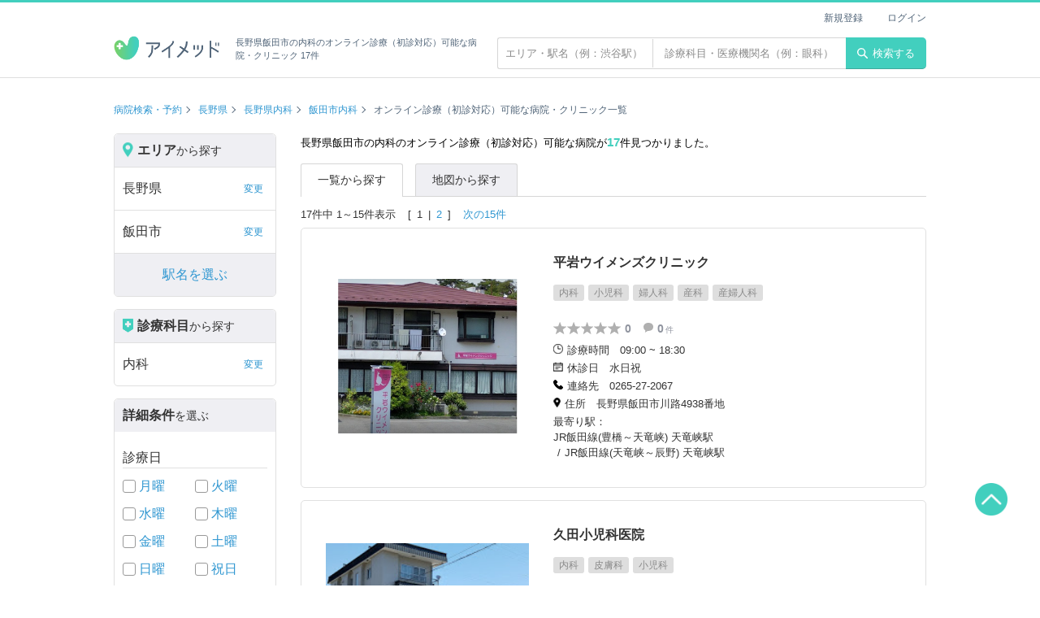

--- FILE ---
content_type: text/html; charset=UTF-8
request_url: https://ai-med.jp/nagano/iidashi/naika/online-first-time
body_size: 61680
content:
<!doctype html>
<html lang="ja">
<head>
<!--#config timefmt="%Y%m%d%H%M%S" -->
<!--headtoptag-->
        <!-- Google Tag Manager -->
    <script>(function(w,d,s,l,i){w[l]=w[l]||[];w[l].push({'gtm.start':
    new Date().getTime(),event:'gtm.js'});var f=d.getElementsByTagName(s)[0],
    j=d.createElement(s),dl=l!='dataLayer'?'&l='+l:'';j.async=true;j.src=
    'https://www.googletagmanager.com/gtm.js?id='+i+dl;f.parentNode.insertBefore(j,f);
    })(window,document,'script','dataLayer','GTM-KPFMRJK');</script>
    <!-- End Google Tag Manager -->
<!--/headtoptag-->
<!-- CSRF Token -->
<meta name="csrf-token" content="Ycw2MSeFi3elNhtPf0cUGtompBYc6FyPJRta1SVp">
<title>長野県飯田市の内科一覧（17 件）| 病院検索のアイメッド</title>
<meta name="description" content="長野県飯田市の内科のオンライン診療（初診対応）可能な病院・クリニック検索結果一覧。アイメッドは「ドクターをもっと身近に」をコンセプトに、フリーワード・エリア・診療科目・日時など、さまざまな検索に対応した病院検索、クチコミ・評判サイトです。アプリダウンロードで、来院予約、遠隔診療にも対応！">
<link rel="canonical" href="https://ai-med.jp/nagano/iidashi/naika">



	
<!--head_common-->
<meta charset="UTF-8">
<meta name="viewport" content="width=device-width,initial-scale=1,maximum-scale=1.0">

<meta property="og:locale" content="ja_JP" />
<meta property="og:site_name" content="アイメッド">
<meta property="fb:app_id" content="1917697095227300">
<meta name="twitter:card" content="summary_large_image">
<meta name="twitter:domain" content="ai-med.jp">
<meta name="apple-mobile-web-app-title" content="アイメッド">
<link rel="shortcut icon" href="/favicon.ico">
<link rel="apple-touch-icon" href="/apple-touch-icon.png">

<link rel="stylesheet" href="/css/layout.css?v=20251029190314">

<!--/head_common-->

	<link rel="stylesheet" href="/css/search.css?v=1763620613">
<meta property="og:type" content="website">
<meta property="og:title" content="長野県飯田市の内科一覧（17 件）| 病院検索のアイメッド">
<meta property="og:description" content="長野県飯田市の内科のオンライン診療（初診対応）可能な病院・クリニック検索結果一覧。アイメッドは「ドクターをもっと身近に」をコンセプトに、フリーワード・エリア・診療科目・日時など、さまざまな検索に対応した病院検索、クチコミ・評判サイトです。アプリダウンロードで、来院予約、遠隔診療にも対応！">
<meta property="og:image" content="https://ai-med.jp//images/icon/aimed_share.png">
<meta property="og:url" content="https://ai-med.jp/">
<!--headbottomtag-->
<!--/headbottomtag-->
</head>
<body>



<!--toptag-->
    <!-- Google Tag Manager (noscript) -->
    <noscript><iframe src="https://www.googletagmanager.com/ns.html?id=GTM-KPFMRJK"
    height="0" width="0" style="display:none;visibility:hidden"></iframe></noscript>
    <!-- End Google Tag Manager (noscript) -->

	<div id="fb-root"></div>
	<script async defer crossorigin="anonymous" src="https://connect.facebook.net/ja_JP/sdk.js#xfbml=1&version=v5.0"></script>
<!--/toptag-->
<script type="application/ld+json">
{"@context":"http:\/\/schema.org","@type":"BreadcrumbList","itemListElement":[{"@type":"ListItem","position":1,"item":{"@id":"https:\/\/ai-med.jp\/","name":"\u75c5\u9662\u691c\u7d22\u30fb\u4e88\u7d04"}},{"@type":"ListItem","position":2,"item":{"@id":"https:\/\/ai-med.jp\/nagano","name":"\u9577\u91ce\u770c"}},{"@type":"ListItem","position":3,"item":{"@id":"https:\/\/ai-med.jp\/nagano\/naika","name":"\u9577\u91ce\u770c\u5185\u79d1"}},{"@type":"ListItem","position":4,"item":{"@id":"https:\/\/ai-med.jp\/nagano\/iidashi\/naika","name":"\u98ef\u7530\u5e02\u5185\u79d1"}},{"@type":"ListItem","position":5,"item":{"@id":"https:\/\/ai-med.jp\/nagano\/iidashi\/naika\/online-first-time","name":"\u30aa\u30f3\u30e9\u30a4\u30f3\u8a3a\u7642\uff08\u521d\u8a3a\u5bfe\u5fdc\uff09\u53ef\u80fd\u306a"}}]}
</script>
<header class="header fixed">
	<div class="container flex_wrap">
		<h1 class="header_logo"><a href="/"><img src="https://ai-med.jp/images/logo/logo.png" alt="病院検索・予約、クチコミ・評判サイト アイメッド"></a><span class="text">長野県飯田市の内科のオンライン診療（初診対応）可能な病院・クリニック 17件</span></h1>
		<div class="float_right text_search_wrap">
		<div class="text_search_form">
			<form action="/hospitals" method="get" id="search_box">
				<input type="text" name="area_free_text" placeholder="エリア・駅名（例：渋谷駅）"  class="text_search_area" value="">
				<input type="text" name="hospital_free_text" placeholder="診療科目・医療機関名（例：眼科）"  class="text_search_subject" value="">
			</form>
		</div>
		<button type="submit" class="header_btn" form="search_box"><img src="/images/icon/search.svg" alt="検索">検索する</button>
</div>
<ul class="header_user_menu">
	
				<li><a href="/login/new">新規登録</a></li>
		<li><a href="/login">ログイン</a></li>
	</ul>
	</div>
</header>

<div class="wrapper search">
  
	  		<div class="breadcrumb_wrap container">
		<ul class="breadcrumb hospital_index">
												<li><a href="/">病院検索・予約</a></li>
																<li><a href="/nagano">長野県</a></li>
																<li><a href="/nagano/naika">長野県内科</a></li>
																<li><a href="/nagano/iidashi/naika">飯田市内科</a></li>
																<li>オンライン診療（初診対応）可能な病院・クリニック一覧</li>
											</ul>
	</div>
	<div class="search_wrap container">
		<nav class="search_menu">
	<div class="search_type">
		<p class="search_type_title"><span class="icon"><img src="/images/icon/search_area.png" alt="エリアアイコン"></span><span class="large">エリア</span>から探す</p>
		<ul id="search_area_menu_list" class="search_menu_list">
			<li id="search-prefecture" class="other_search"><span>都道府県を絞り込む</span><span class="text_link" style="display:none">変更</span><a class="modal_switch" style="display:none"></a></li>
			<li id="search-city" style="display:none" class="other_search"><span>市区町村を絞り込む</span><span class="text_link">変更</span><a class="modal_switch"></a></li>
			<li id="search-town" style="display:none"><span>町名を選ぶ</span><span class="text_link">変更</span><a class="modal_switch"></a></li>
			<li id="search-stations" style="display:none"><span>駅名を選ぶ</span><span class="text_link">変更</span><a class="modal_switch"></a></li>
			<li id="search-lines"  class="other_search" >
								<span>駅から絞り込む</span><span class="text_link">変更</span><a class="modal_switch"></a>
							</li>
		</ul>
	</div>
	<div class="search_type">
		<p id="search_section_menu_list" class="search_type_title"><span class="icon"><img src="/images/icon/search_section.png" alt="診療科目アイコン"></span><span class="large">診療科目</span>から探す</p>
		<ul class="search_menu_list">
			<li id="search-sections" class="other_search"><span>すべて</span><span class="text_link" style="display:none">変更</span><a class="modal_switch" style="display:none"></a></li>
		</ul>
	</div>
	
	<div class="search_type">
		<p class="search_type_title"><span class="large">詳細条件</span>を選ぶ</p>
		
		<p class="search_type_sub_title">診療日</p>
		<ul class="search_check_list flex">
			<li><input type="checkbox" id="monday" class="check_box" name="consult_hours" value="monday" form="search_box" disabled>
			<label for="monday"><a href=/nagano/iidashi/naika/monday/online-first-time>月曜</a></label></li>
			<li><input type="checkbox" id="tuesday" class="check_box" name="consult_hours" value="tuesday" form="search_box" disabled>
				<label for="tuesday"><a href=/nagano/iidashi/naika/tuesday/online-first-time>火曜</a></label></li>
			<li><input type="checkbox" id="wednesday" class="check_box" name="consult_hours" value="wednesday" form="search_box" disabled>
				<label for="wednesday"><a href=/nagano/iidashi/naika/wednesday/online-first-time>水曜</a></label></li>
			<li><input type="checkbox" id="thursday" class="check_box" name="consult_hours" value="thursday" form="search_box" disabled>
				<label for="thursday"><a href=/nagano/iidashi/naika/thursday/online-first-time>木曜</a></label></li>
			<li><input type="checkbox" id="friday" class="check_box" name="consult_hours" value="friday" form="search_box" disabled>
				<label for="friday"><a href=/nagano/iidashi/naika/friday/online-first-time>金曜</a></label></li>
			<li><input type="checkbox" id="saturday" class="check_box" name="consult_hours" value="saturday" form="search_box" disabled>
				<label for="saturday"><a href=/nagano/iidashi/naika/saturday/online-first-time>土曜</a></label></li>
			<li><input type="checkbox" id="sunday" class="check_box" name="consult_hours" value="sunday" form="search_box" disabled>
				<label for="sunday"><a href=/nagano/iidashi/naika/sunday/online-first-time>日曜</a></label></li>
			<li><input type="checkbox" id="public_holiday" class="check_box" name="consult_hours" value="holiday" form="search_box" disabled>
				<label for="public_holiday"><a href=/nagano/iidashi/naika/holiday/online-first-time>祝日</a></label></li>
		</ul>
		
		<p class="search_type_sub_title">こだわり条件</p>
		<ul class="search_check_list">
							<li>
					<input type="checkbox" id="online-first-time" class="check_box" name="conditions" value="online-first-time" form="search_box" disabled>
					<label for="online-first-time">
						<a href=" /nagano/iidashi/naika/online-first-time ">
							オンライン診療（初診対応）
						</a>
					</label>
				</li>
							<li>
					<input type="checkbox" id="online-revisit" class="check_box" name="conditions" value="online-revisit" form="search_box" disabled>
					<label for="online-revisit">
						<a href=" /nagano/iidashi/naika/online-revisit ">
							オンライン診療（再診対応）
						</a>
					</label>
				</li>
							<li>
					<input type="checkbox" id="credit" class="check_box" name="conditions" value="credit" form="search_box" disabled>
					<label for="credit">
						<a href=" /nagano/iidashi/naika/credit ">
							クレジットカード利用可
						</a>
					</label>
				</li>
							<li>
					<input type="checkbox" id="parking" class="check_box" name="conditions" value="parking" form="search_box" disabled>
					<label for="parking">
						<a href=" /nagano/iidashi/naika/parking ">
							駐車場有
						</a>
					</label>
				</li>
							<li>
					<input type="checkbox" id="woman-doctor" class="check_box" name="conditions" value="woman-doctor" form="search_box" disabled>
					<label for="woman-doctor">
						<a href=" /nagano/iidashi/naika/woman-doctor ">
							女性医師
						</a>
					</label>
				</li>
							<li>
					<input type="checkbox" id="large-hospital" class="check_box" name="conditions" value="large-hospital" form="search_box" disabled>
					<label for="large-hospital">
						<a href=" /nagano/iidashi/naika/large-hospital ">
							大病院
						</a>
					</label>
				</li>
							<li>
					<input type="checkbox" id="emergency-support" class="check_box" name="conditions" value="emergency-support" form="search_box" disabled>
					<label for="emergency-support">
						<a href=" /nagano/iidashi/naika/emergency-support ">
							緊急対応
						</a>
					</label>
				</li>
							<li>
					<input type="checkbox" id="allday-support" class="check_box" name="conditions" value="allday-support" form="search_box" disabled>
					<label for="allday-support">
						<a href=" /nagano/iidashi/naika/allday-support ">
							24時間対応
						</a>
					</label>
				</li>
							<li>
					<input type="checkbox" id="barrier-free" class="check_box" name="conditions" value="barrier-free" form="search_box" disabled>
					<label for="barrier-free">
						<a href=" /nagano/iidashi/naika/barrier-free ">
							バリアフリー対応
						</a>
					</label>
				</li>
					</ul>
	</div>
	
	<div class="search_button"><button id="search-submit-btn" type="button" class="btn orange search disabled" disabled>検索する</button></div>
	<div class="search_button"> <a id="search-reset-btn" href="javascript:void(0)" class="btn gray clear disabled">詳細条件をリセットする</a></div>

	<div class="search_sub">
				<p class="search_type_sub_title">内科系</p>
		<ul class="search_sub_list arrow">
							<li><a href="/nagano/iidashi/naika/online-first-time">内科</a></li>
							<li><a href="/nagano/iidashi/allergyka/online-first-time">アレルギー科</a></li>
							<li><a href="/nagano/iidashi/ketuekinaika/online-first-time">血液内科</a></li>
							<li><a href="/nagano/iidashi/sinnkeinaika/online-first-time">神経内科</a></li>
							<li><a href="/nagano/iidashi/kokyuukika/online-first-time">呼吸器科</a></li>
							<li><a href="/nagano/iidashi/kokyuukinaika/online-first-time">呼吸器内科</a></li>
							<li><a href="/nagano/iidashi/tounyoubyounaika/online-first-time">糖尿病内科</a></li>
							<li><a href="/nagano/iidashi/syoukakinaika/online-first-time">消化器科</a></li>
							<li><a href="/nagano/iidashi/ityouka/online-first-time">胃腸科</a></li>
							<li><a href="/nagano/iidashi/zinnzounaikageka/online-first-time">腎臓内科</a></li>
							<li><a href="/nagano/iidashi/zyunkankika/online-first-time">循環器科</a></li>
							<li><a href="/nagano/iidashi/naibunnpitunaika/online-first-time">内分泌科</a></li>
							<li><a href="/nagano/iidashi/rounennaika/online-first-time">老年内科</a></li>
							<li><a href="/nagano/iidashi/housyasenka/online-first-time">放射線科</a></li>
							<li><a href="/nagano/iidashi/kinnenn/online-first-time">禁煙</a></li>
							<li><a href="/nagano/iidashi/kannpounaika/online-first-time">漢方内科</a></li>
							<li><a href="/nagano/iidashi/kannwakea/online-first-time">緩和ケア</a></li>
							<li><a href="/nagano/iidashi/zinnkoutouseki/online-first-time">人工透析</a></li>
							<li><a href="/nagano/iidashi/kannsennsyounaika/online-first-time">感染症内科</a></li>
					</ul>
			</div>
</nav>

<div id="modal-search" class="modal display_none">
	<div class="modal_bg"></div>
	<div class="modal_search mini">
		<div class="modal_header">
			<ul class="modal_breadcrumb"></ul>
			<div class="modal_close"></div>
		</div>
		<div class="modal_band"></div>
		<div class="modal_inner"></div>
		<div class="modal_close_area">
			<div class="btn_wrap">
				<p class="btn close">閉じる</p>
				<p class="btn orange search">検索する</p>
			</div>
		</div>
	</div>
</div>

<div id="result" class="modal display_none">
	<div class="modal_result">
		<div class="modal_result_number"></div>
	</div>
</div>
		<main class="search_results_area">
			<h2 class="search_number">長野県飯田市の内科のオンライン診療（初診対応）可能な病院が<span>17</span>件見つかりました。</h2>

			<ul class="search_tabs">
				<li class="active"><span>一覧から探す</span></li>
				<li><a href="/map/nagano/iidashi/naika/online-first-time?page=1">地図から探す</a></li>
			</ul>

			<div class="search_nav_wrap">
								<div class="pagination_wrap">
	<p>17件中 1～15件表示</p>
	
		<ul class="pagination">
											<li><span>1</span></li>
												<li ><a href="https://ai-med.jp/nagano/iidashi/naika/online-first-time?page=2">2</a></li>
																														
	</ul>
	
			<p><a href="https://ai-med.jp/nagano/iidashi/naika/online-first-time?page=2">次の15件</a></p>
	</div>


			</div>

							<div class="search_result clinic_info">
											<div class="search_img">
							<div class="search_img_big img_trim">
								 									<img src="https://assets.ai-med.jp/updates/hospitals/pc/40379/5a7905c004569_1772_平岩ウイメンズクリニック 長野県飯田市川路4938.png" alt="平岩ウイメンズクリニック">
															</div>
						</div>
					
					<div class="search_text">
						<h3 class="clinic_name">平岩ウイメンズクリニック</h3>
						<ul class="clinic_label">
																							<li><span>内科</span></li>
																															<li><span>小児科</span></li>
																															<li><span>婦人科</span></li>
																															<li><span>産科</span></li>
																															<li><span>産婦人科</span></li>
																					</ul>
						<ul class="clinic_tags">
																				</ul>
						<div class="clinic_grade">
							<div class="star_wrap">
																											<img src="https://ai-med.jp//images/icon/star_blank.svg" alt="白星" class="review_icon  review_icon_0">
																																				<img src="https://ai-med.jp//images/icon/star_blank.svg" alt="白星" class="review_icon  review_icon_1">
																																				<img src="https://ai-med.jp//images/icon/star_blank.svg" alt="白星" class="review_icon  review_icon_2">
																																				<img src="https://ai-med.jp//images/icon/star_blank.svg" alt="白星" class="review_icon  review_icon_3">
																																				<img src="https://ai-med.jp//images/icon/star_blank.svg" alt="白星" class="review_icon  review_icon_4">
																									<span class="star_text">0</span>
							</div>
							<p><img src="https://ai-med.jp//images/icon/comment.svg" alt="口コミの吹き出しアイコン" class="info_icon"><span class="star_text">0<span>件</span></span></p>
						</div>
						<div class="details_wrap">
												<dl class="info_details flex">
							<dt><img src="https://ai-med.jp//images/icon/clock.png" alt="診療時間" class="info_icon">診療時間</dt>
							<dd>09:00 ~ 18:30</dd>
						</dl>
																								<dl class="info_details flex">
							<dt><img src="https://ai-med.jp//images/icon/calendar.png" alt="休診日" class="info_icon">休診日</dt>
							<dd>水日祝</dd>
						</dl>
																		<dl class="info_details flex">
							<dt><img src="https://ai-med.jp//images/icon/tel.png" alt="連絡先" class="info_icon">連絡先</dt>
							<dd>0265-27-2067</dd>
						</dl>
																		<dl class="info_details flex address">
							<dt><img src="https://ai-med.jp//images/icon/location.png" alt="住所" class="info_icon">住所</dt>
							<dd>長野県飯田市川路4938番地</dd>
						</dl>
																			<dl class="info_details">
								<dt>最寄り駅：</dt>
																											<dd>JR飯田線(豊橋～天竜峡) 天竜峡駅</dd>
																																				<dd>JR飯田線(天竜峡～辰野) 天竜峡駅</dd>
																								</dl>
												</div>
					</div>
					<a href="/hospitals/40379" class="link_hospital"></a>
				</div>
							<div class="search_result clinic_info">
											<div class="search_img">
							<div class="search_img_big img_trim">
								 									<img src="https://assets.ai-med.jp/updates/hospitals/pc/40386/5a6ef2bf90fbf_1350_久田小児科医院 長野県飯田市知久町4丁目1239.jpg" alt="久田小児科医院">
															</div>
						</div>
					
					<div class="search_text">
						<h3 class="clinic_name">久田小児科医院</h3>
						<ul class="clinic_label">
																							<li><span>内科</span></li>
																															<li><span>皮膚科</span></li>
																															<li><span>小児科</span></li>
																					</ul>
						<ul class="clinic_tags">
																				</ul>
						<div class="clinic_grade">
							<div class="star_wrap">
																											<img src="https://ai-med.jp//images/icon/star_blank.svg" alt="白星" class="review_icon  review_icon_0">
																																				<img src="https://ai-med.jp//images/icon/star_blank.svg" alt="白星" class="review_icon  review_icon_1">
																																				<img src="https://ai-med.jp//images/icon/star_blank.svg" alt="白星" class="review_icon  review_icon_2">
																																				<img src="https://ai-med.jp//images/icon/star_blank.svg" alt="白星" class="review_icon  review_icon_3">
																																				<img src="https://ai-med.jp//images/icon/star_blank.svg" alt="白星" class="review_icon  review_icon_4">
																									<span class="star_text">0</span>
							</div>
							<p><img src="https://ai-med.jp//images/icon/comment.svg" alt="口コミの吹き出しアイコン" class="info_icon"><span class="star_text">0<span>件</span></span></p>
						</div>
						<div class="details_wrap">
												<dl class="info_details flex">
							<dt><img src="https://ai-med.jp//images/icon/clock.png" alt="診療時間" class="info_icon">診療時間</dt>
							<dd>08:30 ~ 17:15</dd>
						</dl>
																								<dl class="info_details flex">
							<dt><img src="https://ai-med.jp//images/icon/calendar.png" alt="休診日" class="info_icon">休診日</dt>
							<dd>木日祝</dd>
						</dl>
																		<dl class="info_details flex">
							<dt><img src="https://ai-med.jp//images/icon/tel.png" alt="連絡先" class="info_icon">連絡先</dt>
							<dd>0265-22-0379</dd>
						</dl>
																		<dl class="info_details flex address">
							<dt><img src="https://ai-med.jp//images/icon/location.png" alt="住所" class="info_icon">住所</dt>
							<dd>長野県飯田市知久町4-1239</dd>
						</dl>
																			<dl class="info_details">
								<dt>最寄り駅：</dt>
																											<dd>JR飯田線(天竜峡～辰野) 飯田駅</dd>
																								</dl>
												</div>
					</div>
					<a href="/hospitals/40386" class="link_hospital"></a>
				</div>
							<div class="search_result clinic_info">
											<div class="search_img">
							<div class="search_img_big img_trim">
								 									<img src="https://assets.ai-med.jp/updates/common/noImage.png" alt="noimage">
															</div>
						</div>
					
					<div class="search_text">
						<h3 class="clinic_name">森山医院</h3>
						<ul class="clinic_label">
																							<li><span>内科</span></li>
																															<li><span>消化器科</span></li>
																					</ul>
						<ul class="clinic_tags">
																				</ul>
						<div class="clinic_grade">
							<div class="star_wrap">
																											<img src="https://ai-med.jp//images/icon/star_blank.svg" alt="白星" class="review_icon  review_icon_0">
																																				<img src="https://ai-med.jp//images/icon/star_blank.svg" alt="白星" class="review_icon  review_icon_1">
																																				<img src="https://ai-med.jp//images/icon/star_blank.svg" alt="白星" class="review_icon  review_icon_2">
																																				<img src="https://ai-med.jp//images/icon/star_blank.svg" alt="白星" class="review_icon  review_icon_3">
																																				<img src="https://ai-med.jp//images/icon/star_blank.svg" alt="白星" class="review_icon  review_icon_4">
																									<span class="star_text">0</span>
							</div>
							<p><img src="https://ai-med.jp//images/icon/comment.svg" alt="口コミの吹き出しアイコン" class="info_icon"><span class="star_text">0<span>件</span></span></p>
						</div>
						<div class="details_wrap">
												<dl class="info_details flex">
							<dt><img src="https://ai-med.jp//images/icon/clock.png" alt="診療時間" class="info_icon">診療時間</dt>
							<dd>08:30 ~ 18:00</dd>
						</dl>
																								<dl class="info_details flex">
							<dt><img src="https://ai-med.jp//images/icon/calendar.png" alt="休診日" class="info_icon">休診日</dt>
							<dd>日祝</dd>
						</dl>
																		<dl class="info_details flex">
							<dt><img src="https://ai-med.jp//images/icon/tel.png" alt="連絡先" class="info_icon">連絡先</dt>
							<dd>0265-56-3211</dd>
						</dl>
																		<dl class="info_details flex address">
							<dt><img src="https://ai-med.jp//images/icon/location.png" alt="住所" class="info_icon">住所</dt>
							<dd>長野県飯田市丸山町2-6804-3</dd>
						</dl>
																			<dl class="info_details">
								<dt>最寄り駅：</dt>
																											<dd>JR飯田線(天竜峡～辰野) 切石駅</dd>
																								</dl>
												</div>
					</div>
					<a href="/hospitals/176976" class="link_hospital"></a>
				</div>
							<div class="search_result clinic_info">
											<div class="search_img">
							<div class="search_img_big img_trim">
								 									<img src="https://assets.ai-med.jp/updates/common/noImage.png" alt="noimage">
															</div>
						</div>
					
					<div class="search_text">
						<h3 class="clinic_name">松尾医院</h3>
						<ul class="clinic_label">
																							<li><span>内科</span></li>
																															<li><span>放射線科</span></li>
																															<li><span>消化器科</span></li>
																					</ul>
						<ul class="clinic_tags">
																				</ul>
						<div class="clinic_grade">
							<div class="star_wrap">
																											<img src="https://ai-med.jp//images/icon/star_blank.svg" alt="白星" class="review_icon  review_icon_0">
																																				<img src="https://ai-med.jp//images/icon/star_blank.svg" alt="白星" class="review_icon  review_icon_1">
																																				<img src="https://ai-med.jp//images/icon/star_blank.svg" alt="白星" class="review_icon  review_icon_2">
																																				<img src="https://ai-med.jp//images/icon/star_blank.svg" alt="白星" class="review_icon  review_icon_3">
																																				<img src="https://ai-med.jp//images/icon/star_blank.svg" alt="白星" class="review_icon  review_icon_4">
																									<span class="star_text">0</span>
							</div>
							<p><img src="https://ai-med.jp//images/icon/comment.svg" alt="口コミの吹き出しアイコン" class="info_icon"><span class="star_text">0<span>件</span></span></p>
						</div>
						<div class="details_wrap">
												<dl class="info_details flex">
							<dt><img src="https://ai-med.jp//images/icon/clock.png" alt="診療時間" class="info_icon">診療時間</dt>
							<dd>09:00 ~ 18:00</dd>
						</dl>
																								<dl class="info_details flex">
							<dt><img src="https://ai-med.jp//images/icon/calendar.png" alt="休診日" class="info_icon">休診日</dt>
							<dd>日祝</dd>
						</dl>
																		<dl class="info_details flex">
							<dt><img src="https://ai-med.jp//images/icon/tel.png" alt="連絡先" class="info_icon">連絡先</dt>
							<dd>0265-22-3921</dd>
						</dl>
																		<dl class="info_details flex address">
							<dt><img src="https://ai-med.jp//images/icon/location.png" alt="住所" class="info_icon">住所</dt>
							<dd>長野県飯田市松尾久井2403</dd>
						</dl>
																			<dl class="info_details">
								<dt>最寄り駅：</dt>
																											<dd>JR飯田線(天竜峡～辰野) 伊那八幡駅</dd>
																								</dl>
												</div>
					</div>
					<a href="/hospitals/40355" class="link_hospital"></a>
				</div>
							<div class="search_result clinic_info">
											<div class="search_img">
							<div class="search_img_big img_trim">
								 									<img src="https://assets.ai-med.jp/updates/common/noImage.png" alt="noimage">
															</div>
						</div>
					
					<div class="search_text">
						<h3 class="clinic_name">木下クリニック</h3>
						<ul class="clinic_label">
																							<li><span>内科</span></li>
																															<li><span>外科</span></li>
																					</ul>
						<ul class="clinic_tags">
																				</ul>
						<div class="clinic_grade">
							<div class="star_wrap">
																											<img src="https://ai-med.jp//images/icon/star_blank.svg" alt="白星" class="review_icon  review_icon_0">
																																				<img src="https://ai-med.jp//images/icon/star_blank.svg" alt="白星" class="review_icon  review_icon_1">
																																				<img src="https://ai-med.jp//images/icon/star_blank.svg" alt="白星" class="review_icon  review_icon_2">
																																				<img src="https://ai-med.jp//images/icon/star_blank.svg" alt="白星" class="review_icon  review_icon_3">
																																				<img src="https://ai-med.jp//images/icon/star_blank.svg" alt="白星" class="review_icon  review_icon_4">
																									<span class="star_text">0</span>
							</div>
							<p><img src="https://ai-med.jp//images/icon/comment.svg" alt="口コミの吹き出しアイコン" class="info_icon"><span class="star_text">0<span>件</span></span></p>
						</div>
						<div class="details_wrap">
												<dl class="info_details flex">
							<dt><img src="https://ai-med.jp//images/icon/clock.png" alt="診療時間" class="info_icon">診療時間</dt>
							<dd>09:00 ~ 18:00</dd>
						</dl>
																								<dl class="info_details flex">
							<dt><img src="https://ai-med.jp//images/icon/calendar.png" alt="休診日" class="info_icon">休診日</dt>
							<dd>日祝</dd>
						</dl>
																		<dl class="info_details flex">
							<dt><img src="https://ai-med.jp//images/icon/tel.png" alt="連絡先" class="info_icon">連絡先</dt>
							<dd>0265-56-2566</dd>
						</dl>
																		<dl class="info_details flex address">
							<dt><img src="https://ai-med.jp//images/icon/location.png" alt="住所" class="info_icon">住所</dt>
							<dd>長野県飯田市鼎切石4087番地６</dd>
						</dl>
																			<dl class="info_details">
								<dt>最寄り駅：</dt>
																											<dd>JR飯田線(天竜峡～辰野) 切石駅</dd>
																								</dl>
												</div>
					</div>
					<a href="/hospitals/163053" class="link_hospital"></a>
				</div>
							<div class="search_result clinic_info">
											<div class="search_img">
							<div class="search_img_big img_trim">
								 									<img src="https://assets.ai-med.jp/updates/common/noImage.png" alt="noimage">
															</div>
						</div>
					
					<div class="search_text">
						<h3 class="clinic_name">羽生循環器科内科</h3>
						<ul class="clinic_label">
																							<li><span>内科</span></li>
																															<li><span>循環器科</span></li>
																															<li><span>小児科</span></li>
																					</ul>
						<ul class="clinic_tags">
																				</ul>
						<div class="clinic_grade">
							<div class="star_wrap">
																											<img src="https://ai-med.jp//images/icon/star_blank.svg" alt="白星" class="review_icon  review_icon_0">
																																				<img src="https://ai-med.jp//images/icon/star_blank.svg" alt="白星" class="review_icon  review_icon_1">
																																				<img src="https://ai-med.jp//images/icon/star_blank.svg" alt="白星" class="review_icon  review_icon_2">
																																				<img src="https://ai-med.jp//images/icon/star_blank.svg" alt="白星" class="review_icon  review_icon_3">
																																				<img src="https://ai-med.jp//images/icon/star_blank.svg" alt="白星" class="review_icon  review_icon_4">
																									<span class="star_text">0</span>
							</div>
							<p><img src="https://ai-med.jp//images/icon/comment.svg" alt="口コミの吹き出しアイコン" class="info_icon"><span class="star_text">0<span>件</span></span></p>
						</div>
						<div class="details_wrap">
												<dl class="info_details flex">
							<dt><img src="https://ai-med.jp//images/icon/clock.png" alt="診療時間" class="info_icon">診療時間</dt>
							<dd>08:30 ~ 17:30</dd>
						</dl>
																								<dl class="info_details flex">
							<dt><img src="https://ai-med.jp//images/icon/calendar.png" alt="休診日" class="info_icon">休診日</dt>
							<dd>日祝</dd>
						</dl>
																		<dl class="info_details flex">
							<dt><img src="https://ai-med.jp//images/icon/tel.png" alt="連絡先" class="info_icon">連絡先</dt>
							<dd>0265-24-1250</dd>
						</dl>
																		<dl class="info_details flex address">
							<dt><img src="https://ai-med.jp//images/icon/location.png" alt="住所" class="info_icon">住所</dt>
							<dd>長野県飯田市鼎一色45-2</dd>
						</dl>
																			<dl class="info_details">
								<dt>最寄り駅：</dt>
																											<dd>JR飯田線(天竜峡～辰野) 切石駅</dd>
																								</dl>
												</div>
					</div>
					<a href="/hospitals/40369" class="link_hospital"></a>
				</div>
							<div class="search_result clinic_info">
											<div class="search_img">
							<div class="search_img_big img_trim">
								 									<img src="https://assets.ai-med.jp/updates/common/noImage.png" alt="noimage">
															</div>
						</div>
					
					<div class="search_text">
						<h3 class="clinic_name">矢澤内科・循環器科医院</h3>
						<ul class="clinic_label">
																							<li><span>内科</span></li>
																															<li><span>呼吸器科</span></li>
																															<li><span>呼吸器内科</span></li>
																															<li><span>循環器科</span></li>
																															<li><span>内分泌科</span></li>
																															<li><span>放射線科</span></li>
																															<li><span>矯正歯科</span></li>
																															<li><span>小児科</span></li>
																															<li><span>乳腺外科</span></li>
																					</ul>
						<ul class="clinic_tags">
																				</ul>
						<div class="clinic_grade">
							<div class="star_wrap">
																											<img src="https://ai-med.jp//images/icon/star_blank.svg" alt="白星" class="review_icon  review_icon_0">
																																				<img src="https://ai-med.jp//images/icon/star_blank.svg" alt="白星" class="review_icon  review_icon_1">
																																				<img src="https://ai-med.jp//images/icon/star_blank.svg" alt="白星" class="review_icon  review_icon_2">
																																				<img src="https://ai-med.jp//images/icon/star_blank.svg" alt="白星" class="review_icon  review_icon_3">
																																				<img src="https://ai-med.jp//images/icon/star_blank.svg" alt="白星" class="review_icon  review_icon_4">
																									<span class="star_text">0</span>
							</div>
							<p><img src="https://ai-med.jp//images/icon/comment.svg" alt="口コミの吹き出しアイコン" class="info_icon"><span class="star_text">0<span>件</span></span></p>
						</div>
						<div class="details_wrap">
												<dl class="info_details flex">
							<dt><img src="https://ai-med.jp//images/icon/clock.png" alt="診療時間" class="info_icon">診療時間</dt>
							<dd>09:00 ~ 18:00</dd>
						</dl>
																								<dl class="info_details flex">
							<dt><img src="https://ai-med.jp//images/icon/calendar.png" alt="休診日" class="info_icon">休診日</dt>
							<dd>日祝</dd>
						</dl>
																		<dl class="info_details flex">
							<dt><img src="https://ai-med.jp//images/icon/tel.png" alt="連絡先" class="info_icon">連絡先</dt>
							<dd>0265-21-6111</dd>
						</dl>
																		<dl class="info_details flex address">
							<dt><img src="https://ai-med.jp//images/icon/location.png" alt="住所" class="info_icon">住所</dt>
							<dd>長野県飯田市育良町2-17-1</dd>
						</dl>
																			<dl class="info_details">
								<dt>最寄り駅：</dt>
																											<dd>JR飯田線(天竜峡～辰野) 切石駅</dd>
																								</dl>
												</div>
					</div>
					<a href="/hospitals/176355" class="link_hospital"></a>
				</div>
							<div class="search_result clinic_info">
											<div class="search_img">
							<div class="search_img_big img_trim">
								 									<img src="https://assets.ai-med.jp/updates/common/noImage.png" alt="noimage">
															</div>
						</div>
					
					<div class="search_text">
						<h3 class="clinic_name">すきがら医院</h3>
						<ul class="clinic_label">
																							<li><span>内科</span></li>
																					</ul>
						<ul class="clinic_tags">
																				</ul>
						<div class="clinic_grade">
							<div class="star_wrap">
																											<img src="https://ai-med.jp//images/icon/star_blank.svg" alt="白星" class="review_icon  review_icon_0">
																																				<img src="https://ai-med.jp//images/icon/star_blank.svg" alt="白星" class="review_icon  review_icon_1">
																																				<img src="https://ai-med.jp//images/icon/star_blank.svg" alt="白星" class="review_icon  review_icon_2">
																																				<img src="https://ai-med.jp//images/icon/star_blank.svg" alt="白星" class="review_icon  review_icon_3">
																																				<img src="https://ai-med.jp//images/icon/star_blank.svg" alt="白星" class="review_icon  review_icon_4">
																									<span class="star_text">0</span>
							</div>
							<p><img src="https://ai-med.jp//images/icon/comment.svg" alt="口コミの吹き出しアイコン" class="info_icon"><span class="star_text">0<span>件</span></span></p>
						</div>
						<div class="details_wrap">
												<dl class="info_details flex">
							<dt><img src="https://ai-med.jp//images/icon/clock.png" alt="診療時間" class="info_icon">診療時間</dt>
							<dd>08:30 ~ 19:00</dd>
						</dl>
																								<dl class="info_details flex">
							<dt><img src="https://ai-med.jp//images/icon/calendar.png" alt="休診日" class="info_icon">休診日</dt>
							<dd>木日祝</dd>
						</dl>
																		<dl class="info_details flex">
							<dt><img src="https://ai-med.jp//images/icon/tel.png" alt="連絡先" class="info_icon">連絡先</dt>
							<dd>0265-53-1000</dd>
						</dl>
																		<dl class="info_details flex address">
							<dt><img src="https://ai-med.jp//images/icon/location.png" alt="住所" class="info_icon">住所</dt>
							<dd>長野県飯田市鈴加町1--24 番地</dd>
						</dl>
																			<dl class="info_details">
								<dt>最寄り駅：</dt>
																											<dd>JR飯田線(天竜峡～辰野) 飯田駅</dd>
																								</dl>
												</div>
					</div>
					<a href="/hospitals/40398" class="link_hospital"></a>
				</div>
							<div class="search_result clinic_info">
											<div class="search_img">
							<div class="search_img_big img_trim">
								 									<img src="https://assets.ai-med.jp/updates/common/noImage.png" alt="noimage">
															</div>
						</div>
					
					<div class="search_text">
						<h3 class="clinic_name">加藤医院</h3>
						<ul class="clinic_label">
																							<li><span>内科</span></li>
																															<li><span>放射線科</span></li>
																															<li><span>胃腸科</span></li>
																					</ul>
						<ul class="clinic_tags">
																				</ul>
						<div class="clinic_grade">
							<div class="star_wrap">
																											<img src="https://ai-med.jp//images/icon/star_blank.svg" alt="白星" class="review_icon  review_icon_0">
																																				<img src="https://ai-med.jp//images/icon/star_blank.svg" alt="白星" class="review_icon  review_icon_1">
																																				<img src="https://ai-med.jp//images/icon/star_blank.svg" alt="白星" class="review_icon  review_icon_2">
																																				<img src="https://ai-med.jp//images/icon/star_blank.svg" alt="白星" class="review_icon  review_icon_3">
																																				<img src="https://ai-med.jp//images/icon/star_blank.svg" alt="白星" class="review_icon  review_icon_4">
																									<span class="star_text">0</span>
							</div>
							<p><img src="https://ai-med.jp//images/icon/comment.svg" alt="口コミの吹き出しアイコン" class="info_icon"><span class="star_text">0<span>件</span></span></p>
						</div>
						<div class="details_wrap">
												<dl class="info_details flex">
							<dt><img src="https://ai-med.jp//images/icon/clock.png" alt="診療時間" class="info_icon">診療時間</dt>
							<dd>08:30 ~ 18:00</dd>
						</dl>
																								<dl class="info_details flex">
							<dt><img src="https://ai-med.jp//images/icon/calendar.png" alt="休診日" class="info_icon">休診日</dt>
							<dd>日祝</dd>
						</dl>
																		<dl class="info_details flex">
							<dt><img src="https://ai-med.jp//images/icon/tel.png" alt="連絡先" class="info_icon">連絡先</dt>
							<dd>0265-22-1964</dd>
						</dl>
																		<dl class="info_details flex address">
							<dt><img src="https://ai-med.jp//images/icon/location.png" alt="住所" class="info_icon">住所</dt>
							<dd>長野県飯田市鈴加町1-20</dd>
						</dl>
																			<dl class="info_details">
								<dt>最寄り駅：</dt>
																											<dd>JR飯田線(天竜峡～辰野) 飯田駅</dd>
																								</dl>
												</div>
					</div>
					<a href="/hospitals/40397" class="link_hospital"></a>
				</div>
							<div class="search_result clinic_info">
											<div class="search_img">
							<div class="search_img_big img_trim">
								 									<img src="https://assets.ai-med.jp/updates/common/noImage.png" alt="noimage">
															</div>
						</div>
					
					<div class="search_text">
						<h3 class="clinic_name">源田内科医院</h3>
						<ul class="clinic_label">
																							<li><span>内科</span></li>
																					</ul>
						<ul class="clinic_tags">
																				</ul>
						<div class="clinic_grade">
							<div class="star_wrap">
																											<img src="https://ai-med.jp//images/icon/star_blank.svg" alt="白星" class="review_icon  review_icon_0">
																																				<img src="https://ai-med.jp//images/icon/star_blank.svg" alt="白星" class="review_icon  review_icon_1">
																																				<img src="https://ai-med.jp//images/icon/star_blank.svg" alt="白星" class="review_icon  review_icon_2">
																																				<img src="https://ai-med.jp//images/icon/star_blank.svg" alt="白星" class="review_icon  review_icon_3">
																																				<img src="https://ai-med.jp//images/icon/star_blank.svg" alt="白星" class="review_icon  review_icon_4">
																									<span class="star_text">0</span>
							</div>
							<p><img src="https://ai-med.jp//images/icon/comment.svg" alt="口コミの吹き出しアイコン" class="info_icon"><span class="star_text">0<span>件</span></span></p>
						</div>
						<div class="details_wrap">
												<dl class="info_details flex">
							<dt><img src="https://ai-med.jp//images/icon/clock.png" alt="診療時間" class="info_icon">診療時間</dt>
							<dd>08:30 ~ 18:00</dd>
						</dl>
																								<dl class="info_details flex">
							<dt><img src="https://ai-med.jp//images/icon/calendar.png" alt="休診日" class="info_icon">休診日</dt>
							<dd>日祝</dd>
						</dl>
																		<dl class="info_details flex">
							<dt><img src="https://ai-med.jp//images/icon/tel.png" alt="連絡先" class="info_icon">連絡先</dt>
							<dd>0265-24-1550</dd>
						</dl>
																		<dl class="info_details flex address">
							<dt><img src="https://ai-med.jp//images/icon/location.png" alt="住所" class="info_icon">住所</dt>
							<dd>長野県飯田市宮の前4423番地８</dd>
						</dl>
																			<dl class="info_details">
								<dt>最寄り駅：</dt>
																											<dd>JR飯田線(天竜峡～辰野) 桜町駅</dd>
																																				<dd>長崎電軌３系統 桜町駅</dd>
																								</dl>
												</div>
					</div>
					<a href="/hospitals/40377" class="link_hospital"></a>
				</div>
							<div class="search_result clinic_info">
											<div class="search_img">
							<div class="search_img_big img_trim">
								 									<img src="https://assets.ai-med.jp/updates/common/noImage.png" alt="noimage">
															</div>
						</div>
					
					<div class="search_text">
						<h3 class="clinic_name">小坂クリニック</h3>
						<ul class="clinic_label">
																							<li><span>内科</span></li>
																															<li><span>消化器科</span></li>
																															<li><span>小児科</span></li>
																					</ul>
						<ul class="clinic_tags">
																				</ul>
						<div class="clinic_grade">
							<div class="star_wrap">
																											<img src="https://ai-med.jp//images/icon/star_blank.svg" alt="白星" class="review_icon  review_icon_0">
																																				<img src="https://ai-med.jp//images/icon/star_blank.svg" alt="白星" class="review_icon  review_icon_1">
																																				<img src="https://ai-med.jp//images/icon/star_blank.svg" alt="白星" class="review_icon  review_icon_2">
																																				<img src="https://ai-med.jp//images/icon/star_blank.svg" alt="白星" class="review_icon  review_icon_3">
																																				<img src="https://ai-med.jp//images/icon/star_blank.svg" alt="白星" class="review_icon  review_icon_4">
																									<span class="star_text">0</span>
							</div>
							<p><img src="https://ai-med.jp//images/icon/comment.svg" alt="口コミの吹き出しアイコン" class="info_icon"><span class="star_text">0<span>件</span></span></p>
						</div>
						<div class="details_wrap">
												<dl class="info_details flex">
							<dt><img src="https://ai-med.jp//images/icon/clock.png" alt="診療時間" class="info_icon">診療時間</dt>
							<dd>09:00 ~ 18:00</dd>
						</dl>
																								<dl class="info_details flex">
							<dt><img src="https://ai-med.jp//images/icon/calendar.png" alt="休診日" class="info_icon">休診日</dt>
							<dd>日祝</dd>
						</dl>
																		<dl class="info_details flex">
							<dt><img src="https://ai-med.jp//images/icon/tel.png" alt="連絡先" class="info_icon">連絡先</dt>
							<dd>0265-24-3933</dd>
						</dl>
																		<dl class="info_details flex address">
							<dt><img src="https://ai-med.jp//images/icon/location.png" alt="住所" class="info_icon">住所</dt>
							<dd>長野県飯田市座光寺3496-1</dd>
						</dl>
																			<dl class="info_details">
								<dt>最寄り駅：</dt>
																											<dd>JR飯田線(天竜峡～辰野) 元善光寺駅</dd>
																								</dl>
												</div>
					</div>
					<a href="/hospitals/40374" class="link_hospital"></a>
				</div>
							<div class="search_result clinic_info">
											<div class="search_img">
							<div class="search_img_big img_trim">
								 									<img src="https://assets.ai-med.jp/updates/common/noImage.png" alt="noimage">
															</div>
						</div>
					
					<div class="search_text">
						<h3 class="clinic_name">飯田橋木下医院</h3>
						<ul class="clinic_label">
																							<li><span>内科</span></li>
																															<li><span>麻酔科</span></li>
																															<li><span>小児科</span></li>
																															<li><span>小児外科</span></li>
																					</ul>
						<ul class="clinic_tags">
																				</ul>
						<div class="clinic_grade">
							<div class="star_wrap">
																											<img src="https://ai-med.jp//images/icon/star_blank.svg" alt="白星" class="review_icon  review_icon_0">
																																				<img src="https://ai-med.jp//images/icon/star_blank.svg" alt="白星" class="review_icon  review_icon_1">
																																				<img src="https://ai-med.jp//images/icon/star_blank.svg" alt="白星" class="review_icon  review_icon_2">
																																				<img src="https://ai-med.jp//images/icon/star_blank.svg" alt="白星" class="review_icon  review_icon_3">
																																				<img src="https://ai-med.jp//images/icon/star_blank.svg" alt="白星" class="review_icon  review_icon_4">
																									<span class="star_text">0</span>
							</div>
							<p><img src="https://ai-med.jp//images/icon/comment.svg" alt="口コミの吹き出しアイコン" class="info_icon"><span class="star_text">0<span>件</span></span></p>
						</div>
						<div class="details_wrap">
												<dl class="info_details flex">
							<dt><img src="https://ai-med.jp//images/icon/clock.png" alt="診療時間" class="info_icon">診療時間</dt>
							<dd>09:00 ~ 18:00</dd>
						</dl>
																								<dl class="info_details flex">
							<dt><img src="https://ai-med.jp//images/icon/calendar.png" alt="休診日" class="info_icon">休診日</dt>
							<dd>日祝</dd>
						</dl>
																		<dl class="info_details flex">
							<dt><img src="https://ai-med.jp//images/icon/tel.png" alt="連絡先" class="info_icon">連絡先</dt>
							<dd>0265-21-6151</dd>
						</dl>
																		<dl class="info_details flex address">
							<dt><img src="https://ai-med.jp//images/icon/location.png" alt="住所" class="info_icon">住所</dt>
							<dd>長野県飯田市鼎西鼎615-1</dd>
						</dl>
																			<dl class="info_details">
								<dt>最寄り駅：</dt>
																											<dd>JR飯田線(天竜峡～辰野) 下山村駅</dd>
																								</dl>
												</div>
					</div>
					<a href="/hospitals/176991" class="link_hospital"></a>
				</div>
							<div class="search_result clinic_info">
											<div class="search_img">
							<div class="search_img_big img_trim">
								 									<img src="https://assets.ai-med.jp/updates/common/noImage.png" alt="noimage">
															</div>
						</div>
					
					<div class="search_text">
						<h3 class="clinic_name">上松医院</h3>
						<ul class="clinic_label">
																							<li><span>内科</span></li>
																															<li><span>外科</span></li>
																					</ul>
						<ul class="clinic_tags">
																				</ul>
						<div class="clinic_grade">
							<div class="star_wrap">
																											<img src="https://ai-med.jp//images/icon/star_blank.svg" alt="白星" class="review_icon  review_icon_0">
																																				<img src="https://ai-med.jp//images/icon/star_blank.svg" alt="白星" class="review_icon  review_icon_1">
																																				<img src="https://ai-med.jp//images/icon/star_blank.svg" alt="白星" class="review_icon  review_icon_2">
																																				<img src="https://ai-med.jp//images/icon/star_blank.svg" alt="白星" class="review_icon  review_icon_3">
																																				<img src="https://ai-med.jp//images/icon/star_blank.svg" alt="白星" class="review_icon  review_icon_4">
																									<span class="star_text">0</span>
							</div>
							<p><img src="https://ai-med.jp//images/icon/comment.svg" alt="口コミの吹き出しアイコン" class="info_icon"><span class="star_text">0<span>件</span></span></p>
						</div>
						<div class="details_wrap">
												<dl class="info_details flex">
							<dt><img src="https://ai-med.jp//images/icon/clock.png" alt="診療時間" class="info_icon">診療時間</dt>
							<dd>09:00 ~ 18:00</dd>
						</dl>
																								<dl class="info_details flex">
							<dt><img src="https://ai-med.jp//images/icon/calendar.png" alt="休診日" class="info_icon">休診日</dt>
							<dd>木日祝</dd>
						</dl>
																		<dl class="info_details flex">
							<dt><img src="https://ai-med.jp//images/icon/tel.png" alt="連絡先" class="info_icon">連絡先</dt>
							<dd>0265-22-0660</dd>
						</dl>
																		<dl class="info_details flex address">
							<dt><img src="https://ai-med.jp//images/icon/location.png" alt="住所" class="info_icon">住所</dt>
							<dd>長野県飯田市浜井町3468</dd>
						</dl>
																			<dl class="info_details">
								<dt>最寄り駅：</dt>
																											<dd>JR飯田線(天竜峡～辰野) 伊那上郷駅</dd>
																								</dl>
												</div>
					</div>
					<a href="/hospitals/40395" class="link_hospital"></a>
				</div>
							<div class="search_result clinic_info">
											<div class="search_img">
							<div class="search_img_big img_trim">
								 									<img src="https://assets.ai-med.jp/updates/common/noImage.png" alt="noimage">
															</div>
						</div>
					
					<div class="search_text">
						<h3 class="clinic_name">波多野医院</h3>
						<ul class="clinic_label">
																							<li><span>内科</span></li>
																															<li><span>呼吸器科</span></li>
																															<li><span>消化器科</span></li>
																															<li><span>循環器科</span></li>
																					</ul>
						<ul class="clinic_tags">
																				</ul>
						<div class="clinic_grade">
							<div class="star_wrap">
																											<img src="https://ai-med.jp//images/icon/star_blank.svg" alt="白星" class="review_icon  review_icon_0">
																																				<img src="https://ai-med.jp//images/icon/star_blank.svg" alt="白星" class="review_icon  review_icon_1">
																																				<img src="https://ai-med.jp//images/icon/star_blank.svg" alt="白星" class="review_icon  review_icon_2">
																																				<img src="https://ai-med.jp//images/icon/star_blank.svg" alt="白星" class="review_icon  review_icon_3">
																																				<img src="https://ai-med.jp//images/icon/star_blank.svg" alt="白星" class="review_icon  review_icon_4">
																									<span class="star_text">0</span>
							</div>
							<p><img src="https://ai-med.jp//images/icon/comment.svg" alt="口コミの吹き出しアイコン" class="info_icon"><span class="star_text">0<span>件</span></span></p>
						</div>
						<div class="details_wrap">
												<dl class="info_details flex">
							<dt><img src="https://ai-med.jp//images/icon/clock.png" alt="診療時間" class="info_icon">診療時間</dt>
							<dd>08:30 ~ 18:00</dd>
						</dl>
																								<dl class="info_details flex">
							<dt><img src="https://ai-med.jp//images/icon/calendar.png" alt="休診日" class="info_icon">休診日</dt>
							<dd>日祝</dd>
						</dl>
																		<dl class="info_details flex">
							<dt><img src="https://ai-med.jp//images/icon/tel.png" alt="連絡先" class="info_icon">連絡先</dt>
							<dd>0265-22-0666</dd>
						</dl>
																		<dl class="info_details flex address">
							<dt><img src="https://ai-med.jp//images/icon/location.png" alt="住所" class="info_icon">住所</dt>
							<dd>長野県飯田市伝馬町1-46</dd>
						</dl>
																			<dl class="info_details">
								<dt>最寄り駅：</dt>
																											<dd>JR飯田線(天竜峡～辰野) 桜町駅</dd>
																																				<dd>長崎電軌３系統 桜町駅</dd>
																								</dl>
												</div>
					</div>
					<a href="/hospitals/40390" class="link_hospital"></a>
				</div>
							<div class="search_result clinic_info">
											<div class="search_img">
							<div class="search_img_big img_trim">
								 									<img src="https://assets.ai-med.jp/updates/common/noImage.png" alt="noimage">
															</div>
						</div>
					
					<div class="search_text">
						<h3 class="clinic_name">いちはし内科医院</h3>
						<ul class="clinic_label">
																							<li><span>内科</span></li>
																															<li><span>アレルギー科</span></li>
																															<li><span>呼吸器科</span></li>
																															<li><span>呼吸器内科</span></li>
																					</ul>
						<ul class="clinic_tags">
																				</ul>
						<div class="clinic_grade">
							<div class="star_wrap">
																											<img src="https://ai-med.jp//images/icon/star_blank.svg" alt="白星" class="review_icon  review_icon_0">
																																				<img src="https://ai-med.jp//images/icon/star_blank.svg" alt="白星" class="review_icon  review_icon_1">
																																				<img src="https://ai-med.jp//images/icon/star_blank.svg" alt="白星" class="review_icon  review_icon_2">
																																				<img src="https://ai-med.jp//images/icon/star_blank.svg" alt="白星" class="review_icon  review_icon_3">
																																				<img src="https://ai-med.jp//images/icon/star_blank.svg" alt="白星" class="review_icon  review_icon_4">
																									<span class="star_text">0</span>
							</div>
							<p><img src="https://ai-med.jp//images/icon/comment.svg" alt="口コミの吹き出しアイコン" class="info_icon"><span class="star_text">0<span>件</span></span></p>
						</div>
						<div class="details_wrap">
												<dl class="info_details flex">
							<dt><img src="https://ai-med.jp//images/icon/clock.png" alt="診療時間" class="info_icon">診療時間</dt>
							<dd>08:30 ~ 19:00</dd>
						</dl>
																								<dl class="info_details flex">
							<dt><img src="https://ai-med.jp//images/icon/calendar.png" alt="休診日" class="info_icon">休診日</dt>
							<dd>日祝</dd>
						</dl>
																		<dl class="info_details flex">
							<dt><img src="https://ai-med.jp//images/icon/tel.png" alt="連絡先" class="info_icon">連絡先</dt>
							<dd>0265-56-0018</dd>
						</dl>
																		<dl class="info_details flex address">
							<dt><img src="https://ai-med.jp//images/icon/location.png" alt="住所" class="info_icon">住所</dt>
							<dd>長野県飯田市上郷黒田382-11</dd>
						</dl>
																			<dl class="info_details">
								<dt>最寄り駅：</dt>
																											<dd>JR飯田線(天竜峡～辰野) 伊那上郷駅</dd>
																								</dl>
												</div>
					</div>
					<a href="/hospitals/176988" class="link_hospital"></a>
				</div>
			
			<div class="pagination_wrap">
	<p>17件中 1～15件表示</p>
	
		<ul class="pagination">
											<li><span>1</span></li>
												<li ><a href="https://ai-med.jp/nagano/iidashi/naika/online-first-time?page=2">2</a></li>
																														
	</ul>
	
			<p><a href="https://ai-med.jp/nagano/iidashi/naika/online-first-time?page=2">次の15件</a></p>
	</div>


		</main>
	</div>

<script>
var pathInfos={"path":"\/nagano\/iidashi\/naika\/online-first-time","location":[],"prefecture":{"nagano":"\u9577\u91ce\u770c"},"city":{"iidashi":"\u98ef\u7530\u5e02"},"town":[],"lines":[],"stations":[],"sections":{"naika":"\u5185\u79d1"},"details":{"online-first-time":"\u30aa\u30f3\u30e9\u30a4\u30f3\u8a3a\u7642\uff08\u521d\u8a3a\u5bfe\u5fdc\uff09\u53ef\u80fd\u306a"},"map":false,"0":false,"weeks":[],"others":{"online-first-time":"\u30aa\u30f3\u30e9\u30a4\u30f3\u8a3a\u7642\uff08\u521d\u8a3a\u5bfe\u5fdc\uff09\u53ef\u80fd\u306a"}};
</script>
</div>

 <footer class="footer" id="footer">
    <ul class="footer_menu">
        <li><a href="/">トップ</a></li>
        <li><a href="/privacy">個人情報保護方針</a></li>
        <li><a href="/clause">利用約款</a></li>
        <li><a href="/about">アイメッドとは</a></li>
        <li><a href="https://ai-med.co.jp/">運営会社</a></li>
        <li><a href="/tokutei">特定商取引法に基づく表示</a></li>
        <li><a href="/questions">よくある質問</a></li>
        <li><a href="mailto:info@ai-med.co.jp?subject=お問い合わせ&body=">お問い合わせ</a></li>
        <li><a href="/sitemap/subject">サイトマップ</a></li>
    </ul>
    <div class="copyright"><p class="font_xxs font_white" style="line-height: 30px">(C) 株式会社アイメッド. All rights reserved.</p></div>
</footer>
<a href="#" id="top_button"><img src="https://ai-med.jp//images/icon/aimed_top.png" alt="上へ戻る"></a>


<!--footer_common-->
<script src="//cdn.jsdelivr.net/npm/jquery@3.5.1/dist/jquery.min.js"></script>
<script type="text/javascript" src="/js/lightbox.min.js"></script>

<!--/footer_common-->

<!--bottomtag-->
<!--/bottomtag-->

<script src="https://ai-med.jp/build/js/frontend/pc/app.js?_=1763620613"></script>


<!-- RAT tags -->
<input type="hidden" name="rat" id="ratAccountId" value="1692">
<input type="hidden" name="rat" id="ratServiceId" value="1">
<script type="text/javascript" src="https://r.r10s.jp/com/rat/js/rat-ext.js"></script>
<!-- END RAT tags-->
</body>
</html>


--- FILE ---
content_type: text/css
request_url: https://ai-med.jp/css/layout.css?v=20251029190314
body_size: 67479
content:
@charset "UTF-8";abbr,address,article,aside,audio,b,blockquote,body,canvas,caption,cite,code,dd,del,details,dfn,div,dl,dt,em,fieldset,figcaption,figure,footer,form,h1,h2,h3,h4,h5,h6,header,hgroup,html,i,iframe,img,ins,kbd,label,legend,li,mark,menu,nav,object,ol,p,pre,q,samp,section,small,span,strong,sub,summary,sup,table,tbody,td,tfoot,th,thead,time,tr,ul,var,video{margin:0;padding:0;border:0;outline:0;vertical-align:baseline;background:transparent}h1,h2,h3,h4,h5,h6{font-weight:normal}ol,ul{list-style:none}article,aside,details,figcaption,figure,footer,header,hgroup,menu,nav,section{display:block}nav ul{list-style:none}li{list-style:none}blockquote,q{quotes:none}blockquote:after,blockquote:before,q:after,q:before{content:"";content:none}a{margin:0;padding:0;font-size:100%;vertical-align:baseline;background:transparent;text-decoration:none;color:inherit}ins{background-color:#ff9;color:#000;text-decoration:none}mark{background-color:#ff9;color:#000;font-style:italic;font-weight:bold}del{text-decoration:line-through}abbr[title],dfn[title]{border-bottom:1px dotted;cursor:help}table{border-collapse:collapse;border-spacing:0}hr{display:block;height:1px;border:0;border-top:1px solid #cccccc;margin:1em 0;padding:0}cite{font-style:normal}input,select{vertical-align:middle}button,input,select,textarea{font-family:inherit;font-size:inherit;line-height:inherit}body{font-family:"HiraKakuProN-W3","Hiragino Kaku Gothic ProN","ヒラギノ角ゴ ProN W3","游ゴシック体","Yu Gothic",YuGothic,"メイリオ",Meiryo,sans-serif;font-size:15px;line-height:1.5;min-width:1000px;color:#333333}*,:after,:before{-webkit-box-sizing:border-box;box-sizing:border-box}.text_link{color:#2D94D9}.text_link:hover{text-decoration:underline;color:#42CFBE;cursor:pointer}.red{color:#FF3200!important}.img_trim{position:relative;overflow:hidden}.img_trim img{position:absolute;top:50%;left:50%;-webkit-transform:translate(-50%,-50%);transform:translate(-50%,-50%);width:auto;height:100%}.underline{text-decoration:underline}.float_right{float:right}.flex_wrap{display:-webkit-box;display:-ms-flexbox;display:flex}.tag{display:block;font-size:12px;line-height:1;color:#c2c2c2;background-color:#e3e3e3;padding:4px 7px;border-radius:3px;margin-right:10px;cursor:default}.tag.tag_tel_medical{color:#fff;background-color:#7ad168}.tag.tag_general_medical{color:#fff;background-color:#42cfbe}textarea{-webkit-appearance:none;-moz-appearance:none;appearance:none;border:1px solid #D6D6D6;padding:9px 8px;border-radius:3px;width:100%}textarea::-webkit-input-placeholder{color:#8A8A8A}textarea::-moz-placeholder{color:#8A8A8A}textarea:-ms-input-placeholder{color:#8A8A8A}textarea::-ms-input-placeholder{color:#8A8A8A}textarea::placeholder{color:#8A8A8A}select::-ms-expand{display:none}select{-moz-appearance:none;-webkit-appearance:none;appearance:none;background:#ffffff;vertical-align:middle;color:#333333;border:1px solid #DDDDDD;padding:9px 23px 9px 10px;border-radius:3px}.select_wrap{position:relative;display:inline-block}.select_wrap:first-child{margin-left:0}.select_wrap:after{content:"";position:absolute;top:50%;margin-top:-4px;right:8px;height:0;width:0;border:5px solid transparent;border-top:8px solid #333333;pointer-events:none}input.max_width{width:100%}input[type=file].input_img{font-size:14px}input[type=checkbox].check_box{display:none}input[type=checkbox].check_box+label{padding-left:20px;position:relative;cursor:pointer;display:inline-block;line-height:1.3}input[type=checkbox].check_box+label:before{content:"";display:block;position:absolute;top:0.1em;left:0;width:16px;height:16px;border:1px solid #999;border-radius:3px;background-color:#fff}input[type=checkbox].check_box:checked+label:after{content:"";display:block;position:absolute;top:0.11em;left:5px;width:7px;height:12px;-webkit-transform:rotate(40deg);transform:rotate(40deg);border-bottom:2px solid #42CFBE;border-right:2px solid #42CFBE}input[type=radio].radio{display:none}input[type=radio].radio+label{padding-left:20px;position:relative;cursor:pointer;display:inline-block;line-height:1.3}input[type=radio].radio+label:before{content:"";display:block;position:absolute;top:0.1em;left:0;width:14px;height:14px;border:1px solid #999;border-radius:50%;background-color:#fff}input[type=radio].radio:checked+label:after{content:"";display:block;position:absolute;top:5px;left:3px;width:8px;height:8px;border-radius:50%;background:#42cfbe}input[type=email],input[type=password],input[type=text]{border:1px solid #D6D6D6;padding:9px 8px;border-radius:3px}input[type=email]::-ms-input-placeholder,input[type=password]::-ms-input-placeholder,input[type=text]::-ms-input-placeholder{color:#8A8A8A}input[type=email]::-webkit-input-placeholder,input[type=password]::-webkit-input-placeholder,input[type=text]::-webkit-input-placeholder{color:#8A8A8A}input[type=email]::-webkit-input-placeholder,input[type=password]::-webkit-input-placeholder,input[type=text]::-webkit-input-placeholder{color:#8A8A8A}input[type=email]::-moz-placeholder,input[type=password]::-moz-placeholder,input[type=text]::-moz-placeholder{color:#8A8A8A}input[type=email]:-ms-input-placeholder,input[type=password]:-ms-input-placeholder,input[type=text]:-ms-input-placeholder{color:#8A8A8A}input[type=email]::-ms-input-placeholder,input[type=password]::-ms-input-placeholder,input[type=text]::-ms-input-placeholder{color:#8A8A8A}input[type=email]::placeholder,input[type=password]::placeholder,input[type=text]::placeholder{color:#8A8A8A}button,input[type=button]{border:none;background:none}.notes{font-size:12px;color:#8A8A8A}.btn{display:block;font-size:13px;line-height:1;padding:15px 8px 14px;border-radius:5px;text-align:center}.btn:hover{cursor:pointer;opacity:0.7}.btn.base{color:#fff;background:#42cfbe;border-bottom:2px solid #3EA89C}.btn.fill{color:#fff;background:#42cfbe;border-bottom:2px solid #3EA89C}.btn.back,.btn.gray{color:#333;background:#fff;border:1px solid #B0B0B0;border-bottom:2px solid #B0B0B0}.btn.orange{color:#fff;background:#ffa046;border-bottom:2px solid #B57941}.btn.disable{color:#fff;background:#D6D6D6;border-bottom:2px solid #D6D6D6;pointer-events:none}.btn.pink{color:#fff;background:#FF6060;border-bottom:2px solid #CC5050}.other_login{margin:20px 0 40px}.btn_img{display:block;margin:10px auto;max-width:300px}.btn_img img{width:100%;display:block}.btn_r{display:block;font-size:12px;font-weight:bold;text-align:center;background:#fff;border:1px solid #B0B0B0;border-radius:2em;padding:5px 15px}.button_base{font-size:13px;line-height:1;padding:15px 30px 14px;border-radius:5px;text-align:center;color:#fff;background:#42cfbe;border-bottom:2px solid #3EA89C}.button_base:hover{cursor:pointer;opacity:0.7}.breadcrumb{display:-webkit-box;display:-ms-flexbox;display:flex;font-size:12px;color:#506478}.breadcrumb_wrap.container{margin-top:30px}.breadcrumb.bottom{padding-top:60px;padding-bottom:0}.breadcrumb li{position:relative;margin-right:20px}.breadcrumb li:after{content:"";display:block;width:6px;height:6px;border-top:1px solid #506478;border-right:1px solid #506478;-webkit-transform:translate(150%,-50%) rotate(45deg);transform:translate(150%,-50%) rotate(45deg);position:absolute;top:50%;right:0}.breadcrumb li:last-child:after{content:none}.breadcrumb a{color:#3097D1}.breadcrumb a:hover{text-decoration:underline;color:#42CFBE;cursor:pointer}.pagination_wrap{display:-webkit-box;display:-ms-flexbox;display:flex;font-size:13px;line-height:1}.pagination_wrap>*{margin-right:15px}.pagination_wrap a{color:#3097D1}.pagination_wrap a:hover{text-decoration:underline;color:#42CFBE;cursor:pointer}.pagination{display:-webkit-box;display:-ms-flexbox;display:flex}.pagination li{position:relative}.pagination li:after{content:"|";color:#333;pointer-events:none}.pagination li:first-child:before{content:"["}.pagination li:last-child:after{content:"]"}.pagination li.no_border:after{content:none}.pagination a,.pagination span{text-decoration:none;padding:0 7px;display:inline-block}.pagination a{color:#3097D1}.pagination a:hover{text-decoration:underline;color:#42CFBE;cursor:pointer}.form_box_wrap.flex{display:-webkit-box;display:-ms-flexbox;display:flex}.form_box_wrap.flex .form_box{width:100%;margin-right:20px;margin-top:0;padding:30px 55px}.form_box_wrap.flex .form_box:last-child{margin-right:0}.form_headding{font-size:20px;font-weight:bold;text-align:center;margin-bottom:25px}.form_headding.red{color:#FF3200}.form_headding.icon_fixed:before{content:"";display:inline-block;width:13px;height:20px;border-right:3px solid #42cfbe;border-bottom:3px solid #42cfbe;border-radius:2px;-webkit-transform:rotate(30deg);transform:rotate(30deg);margin-right:0.5em}.form_headding.icon_img img{display:inline-block;width:20px;margin-right:10px;vertical-align:text-bottom}.form_subheadding_wrap{width:880px;margin:40px 0 10px;display:-webkit-box;display:-ms-flexbox;display:flex;-webkit-box-pack:justify;-ms-flex-pack:justify;justify-content:space-between;-webkit-box-align:center;-ms-flex-align:center;align-items:center}.form_subheadding{font-size:16px;font-weight:bold;margin-bottom:5px}.form_leadtext{font-size:15px;margin-bottom:15px}.form_lead_wrap{margin:35px 0}.form_lead_text{text-align:center}.form_lead .sub_text{font-size:14px;margin-bottom:3px}.form_lead .error{color:#FF3200}.form_lead.min_height{margin:10px 0 30px}.form_lead+.form_box{margin-top:40px}.form_reserve_title{font-size:18px;text-align:center;font-weight:bold;padding-top:30px}.form_box{margin-top:60px;border-radius:5px;padding:30px 100px 30px;margin-bottom:25px;background:#ffffff}.form_box>:last-child{margin-bottom:0}.form_box_title{font-size:16px;font-weight:700;margin-bottom:15px}.form_box.small_width{width:540px;margin-right:auto;margin-left:auto;padding:30px 55px}.form_box.small_width .form_inner_text{font-size:14px;line-height:21px}.form_box.large_margin{padding-top:55px;padding-bottom:45px}.form_box.step_next{margin-top:20px}.form_box.reserve_selected{padding:20px 100px;margin-top:30px}.form_box.reserve_selected .form_table{margin-bottom:0}.form_box.reserve_selected+.form_btn_wrap{margin-bottom:30px}.form_box .form_lead{text-align:center;margin-bottom:25px}.form_box.no_title{margin-top:10px}.form_box .add_link{font-size:14px;text-align:right;margin-bottom:15px}.form_box .online_dl_wrap{margin-top:60px;margin-bottom:40px}.form_box .online_dl_links{margin-top:40px;display:-webkit-box;display:-ms-flexbox;display:flex;-webkit-box-pack:center;-ms-flex-pack:center;justify-content:center}.form_box .online_dl_links a{display:block;width:245px;margin-right:50px}.form_box .online_dl_links a:last-child{margin-right:0}.form_box .online_dl_links img{display:block;width:100%}@-webkit-keyframes spin{to{-webkit-transform:rotate(360deg);transform:rotate(360deg)}}@keyframes spin{to{-webkit-transform:rotate(360deg);transform:rotate(360deg)}}.loading_logo{max-width:140px;margin:20px auto 40px}.loading_logo img{display:block;width:100%}.loading_wrap{margin:40px auto}.loading_circle{margin:0 auto;width:50px;height:50px;border-radius:100%;border:7px solid rgba(66,207,190,0.4);border-top-color:#42cfbe;-webkit-animation:spin 2s infinite linear;animation:spin 2s infinite linear}.medical_menu_box{border:1px solid #D6D6D6;border-radius:5px;padding:20px 24px;margin:0 0 15px}.medical_menu_box .flex_wrap{-webkit-box-align:start;-ms-flex-align:start;align-items:flex-start}.medical_menu_box .text_area{width:680px;margin-right:60px}.medical_menu_box .btn_area{width:210px}.medical_menu_box .btn_area .btn{width:100%;margin-bottom:10px}.medical_menu_box .btn_area .btn:last-child{margin-bottom:0}.medical_menu_type{display:-webkit-box;display:-ms-flexbox;display:flex;-webkit-box-align:center;-ms-flex-align:center;align-items:center;margin-bottom:10px}.medical_menu_category{display:inline-block;padding:4px 8px;margin-right:10px;border-radius:3px;color:#fff;font-size:12px;line-height:1}.medical_menu_category.visit{background:#42CFBE}.medical_menu_category.online{background:#7AD168}.medical_menu_times{display:inline-block;padding:4px 8px;margin-right:10px;border-radius:3px;color:#8A8A8A;border:1px solid #B0B0B0;font-size:12px;line-height:1}.medical_menu_sub{font-size:12px;color:#8A8A8A;margin-right:10px}.medical_menu_label{font-size:14px;font-weight:bold;text-align:right}.medical_menu_label.visit{color:#42CFBE}.medical_menu_label.online{color:#7AD168}.medical_menu_title{font-size:16px;line-height:22px;font-weight:700;padding-bottom:10px}.medical_menu_title.small{font-size:16px;font-weight:normal;margin-bottom:0}.medical_menu_comment{font-size:14px;line-height:21px;max-height:4.5em;overflow:hidden}.medical_menu_contents{border-top:1px solid #BDBDBD;padding-top:15px;font-size:15px;line-height:24px}.medical_menu_list li{display:-webkit-box;display:-ms-flexbox;display:flex;-webkit-box-pack:justify;-ms-flex-pack:justify;justify-content:space-between;-webkit-box-align:center;-ms-flex-align:center;align-items:center;border-top:1px solid #DEDEDE;padding:20px 25px}.medical_menu_list .left_area{margin-right:25px}.medical_menu_list .medical_menu_title{-webkit-box-flex:1;-ms-flex:1;flex:1}.medical_menu_details .medical_menu_type{position:relative;margin:10px 0}.medical_menu_details .medical_menu_title{padding:0;overflow:hidden;text-overflow:ellipsis;white-space:nowrap}.medical_menu_details .coupon_menu_icon{margin-right:10px}.medical_menu_details .medical_menu_contents{margin:15px 0 40px}.medical_menu_details .medical_menu_label{position:absolute;right:0;top:3px}.online_menu_lead{font-size:16px;font-weight:bold;margin-bottom:20px}.coupon_list_title{font-size:16px;margin-bottom:20px}.coupon_box{border:1px solid #D6D6D6;border-radius:5px;padding:20px;display:-webkit-box;display:-ms-flexbox;display:flex;-webkit-box-align:center;-ms-flex-align:center;align-items:center;margin-bottom:15px}.coupon_box:last-of-type{margin-bottom:0}.coupon_box .coupon_name{font-size:16px;font-weight:bold;margin-top:10px;padding-bottom:5px;border-bottom:1px solid #FFA046}.coupon_box .coupon_terms{margin-top:10px;margin-bottom:5px;display:-webkit-box;display:-ms-flexbox;display:flex;-webkit-box-align:start;-ms-flex-align:start;align-items:flex-start;font-size:14px}.coupon_box .coupon_terms:last-of-type{margin-bottom:0}.coupon_box .coupon_terms dt{width:6em;font-weight:normal;background:none;border-bottom:none;padding:0}.coupon_box .coupon_terms dd{width:calc(100% - 6em);padding:0}.coupon_box_textarea{margin-right:30px;width:calc(100% - 240px)}.coupon_box .btn_wrap{width:210px}.coupon_box .btn_wrap .btn{width:100%}.coupon_box.normal .coupon_menu_icon{border-color:#8A8A8A;color:#8A8A8A}.coupon_box.normal .coupon_name{border-color:#8A8A8A}.coupon_menu_icon{display:inline-block;border:1px solid #FFA046;padding:4px 5px;border-radius:3px;color:#FFA046;font-size:12px;font-weight:bold;line-height:1}.form_text{margin:30px auto 20px}.form_inner_text{font-size:16px;color:#8A8A8A;margin-bottom:20px}.form_table{width:100%;border-top:1px solid #D6D6D6;border-left:1px solid #D6D6D6;margin-bottom:30px}.form_table td,.form_table th{padding:16px 20px;border-right:1px solid #D6D6D6;border-bottom:1px solid #D6D6D6}.form_table tr.vertical_top td,.form_table tr.vertical_top th{vertical-align:top}.form_table tr.vertical_top th{padding-top:26px}.form_table th{background:#EFEFF3;text-align:left;width:226px;position:relative}.form_table td{position:relative}.form_table td>*{display:inline-block;margin-right:10px}.form_table td>:last-child{margin-right:0}.form_table td.security_cord{padding-top:0;font-size:14px;margin-bottom:10px}.form_table td.security_cord .note{font-size:12px;line-height:21px}.form_table td.form_table_action{position:relative;padding-right:135px}.form_table td.form_table_action .icon_card{width:36px}.form_table td.form_table_action .icon_card img{display:block;width:100%}.form_table .btn{min-width:110px}.form_table .error td{padding-bottom:32px}.form_table .error_text{position:absolute;bottom:10px;display:block}.form_table .required{position:relative}.form_table .required:after{content:" ";display:block;clear:both}.form_table .required:after{content:"必須";display:inline-block;float:right;background:#FF3200;color:#ffffff;font-size:14px;line-height:1;border-radius:3px;padding:3px;font-weight:normal;margin-top:2px}.form_table .any{position:relative}.form_table .any:after{content:" ";display:block;clear:both}.form_table .any:after{content:"任意";display:inline-block;float:right;background:#ddd;color:#666;font-size:14px;line-height:1;border-radius:3px;padding:3px;font-weight:normal;margin-top:2px}.form_table .form_input{display:inline-block;width:100%}.form_table+.form_table_sub{margin-top:-23px}.form_table .label_cap{position:absolute;top:auto;left:20px;right:20px;font-size:12px;font-weight:normal;margin-top:10px}.form_table_sub{font-size:12px}.form_table_wrap{position:relative}.form_table_edit{position:absolute;right:0;top:0;-webkit-transform:translateY(calc(-100% - 5px));transform:translateY(calc(-100% - 5px))}.edit_link_wrap{position:absolute;right:15px;top:50%;-webkit-transform:translateY(-50%);transform:translateY(-50%)}.edit_link_wrap .edit_link{padding-right:10px;border-right:1px solid #8A8A8A;margin-right:5px}.edit_link_wrap .edit_link:last-child{padding-right:0;border-right:none;margin-right:0}.edit_link{color:#3097D1;font-size:12px;padding:0}.edit_link:hover{text-decoration:underline;color:#42CFBE;cursor:pointer}.edit_link img{display:inline-block;margin-left:5px}.error_text{font-size:12px;color:#FF3200;display:block;margin-top:5px}.error input[type=email],.error input[type=password],.error input[type=text],.error input[type=text],.error select{border:1px solid #FF3200}.password_wrap{position:relative;width:100%}.password_wrap .password_view{position:absolute;font-size:14px;padding:10px;top:0;right:0;color:#3097D1;cursor:pointer}.form_list{margin:0 auto 25px}.form_list:last-of-type{margin-bottom:30px}.form_list.border{padding-bottom:25px;border-bottom:1px solid #DEDEDE}.form_list.border input[type=radio].radio+label{margin-right:10px}.form_list.checkbox{padding-bottom:5px}.form_list.checkbox .error_text{margin-top:-5px;margin-bottom:15px}.form_label{margin-bottom:2px}.form_label.required:before{content:"必須";display:inline-block;background:#FF3200;color:#ffffff;font-size:12px;line-height:1;border-radius:3px;padding:3px;font-weight:normal;margin-top:2px;margin-right:8px}.form_label .notes{margin-left:1em}.form_input{position:relative}.form_input input{width:100%}.form_input .password_view{position:absolute;font-size:14px;padding:10px;top:0;right:0;color:#3097D1;cursor:pointer}.form_input_sub{font-size:12px;margin-top:7px}.form_check{border:1px solid #D6D6D6;border-bottom:none}.form_check:first-of-type{border-top-left-radius:3px;border-top-right-radius:3px}.form_check:last-of-type{border-bottom-left-radius:3px;border-bottom-right-radius:3px;border-bottom:1px solid #D6D6D6;margin-bottom:20px}.form_check dt{font-size:14px;font-weight:bold;border-bottom:1px solid #D6D6D6;background:#EFEFF3;padding:8px 20px}.form_check dd{padding:15px 20px;position:relative}.form_check .delivery_check{display:-webkit-box;display:-ms-flexbox;display:flex;-webkit-box-align:center;-ms-flex-align:center;align-items:center;-webkit-box-pack:justify;-ms-flex-pack:justify;justify-content:space-between}.form_check .delivery_check .btn{width:210px}.form_check .flex_wrap.menu_label{-webkit-box-align:center;-ms-flex-align:center;align-items:center;margin-bottom:10px}.form_check .flex_wrap.menu_label li{line-height:1;margin-right:10px;margin-bottom:0}.form_check .menu_date_wrap{display:-webkit-box;display:-ms-flexbox;display:flex;-webkit-box-pack:justify;-ms-flex-pack:justify;justify-content:space-between;-webkit-box-align:center;-ms-flex-align:center;align-items:center;margin-bottom:10px}.form_check .menu_note{font-size:14px}.form_check .menu_note .text_link{color:#3097D1}.form_check .menu_note .text_link:hover{text-decoration:underline;color:#42CFBE;cursor:pointer}.form_check .menu_name{font-size:16px;font-weight:bold;margin-bottom:5px}.form_check .menu_insurance{font-size:12px;color:#8A8A8A;margin-bottom:5px}.form_check .address{font-size:14px}.form_check .over{height:4.5em;overflow:hidden;margin-bottom:40px;position:relative}.form_check .more{position:absolute;font-size:14px;text-align:center;color:#3097D1;left:0;right:0;bottom:15px;margin:auto}.form_check .more span{position:relative}.form_check .more span:hover{cursor:pointer}.form_check .more span:after{content:"";display:block;position:absolute;left:105%;top:45%;width:7px;height:7px;border-right:1px solid;border-bottom:1px solid;-webkit-transform:translateY(-50%) rotate(45deg);transform:translateY(-50%) rotate(45deg)}.form_check .close{font-size:14px;text-align:center;padding:10px 0 0;color:#3097D1}.form_check .close span{position:relative}.form_check .close span:hover{cursor:pointer}.form_check .close span:after{content:"";display:block;position:absolute;left:105%;top:45%;width:7px;height:7px;border-left:1px solid;border-top:1px solid;-webkit-transform:translateY(-15%) rotate(45deg);transform:translateY(-15%) rotate(45deg)}.form_check_price{display:-webkit-box;display:-ms-flexbox;display:flex;-webkit-box-pack:justify;-ms-flex-pack:justify;justify-content:space-between;-webkit-box-align:center;-ms-flex-align:center;align-items:center;font-size:14px;margin-bottom:10px}.form_check_price.orange{color:#FFA046}.form_check_price:last-child{margin-bottom:0}.form_check_price dt{background:#fff;width:calc(100% - 140px);padding:0;border:none;font-weight:normal;margin-right:50px}.form_check_price dd{width:90px;padding:0;text-align:right}.form_check_price.total{border-top:1px solid #D6D6D6;padding:10px 0 0}.form_check_price.total dd{font-weight:bold;font-size:16px}.form_check.space{border-bottom:1px solid #D6D6D6;margin-bottom:20px}.form_check.coupon .coupon_name{font-size:16px;font-weight:bold;padding-bottom:5px;border-bottom:1px solid #D6D6D6}.form_check .coupon_terms{margin-top:10px;margin-bottom:5px;display:-webkit-box;display:-ms-flexbox;display:flex;-webkit-box-align:start;-ms-flex-align:start;align-items:flex-start;font-size:14px}.form_check .coupon_terms:last-of-type{margin-bottom:0}.form_check .coupon_terms dt{width:6em;font-weight:normal;background:none;border-bottom:none;padding:0}.form_check .coupon_terms dd{width:calc(100% - 6em);padding:0}.form_answer_check{border:1px solid #D6D6D6;border-radius:3px;margin-bottom:20px}.form_answer_check dt{background:#EFEFF3;border-bottom:1px solid #D6D6D6;font-size:15px;padding:13px 20px}.form_answer_check dd{padding:15px 20px;position:relative;min-height:46px}.form_answer_img_list li{display:-webkit-box;display:-ms-flexbox;display:flex;-webkit-box-align:center;-ms-flex-align:center;align-items:center;margin-bottom:20px;padding-bottom:20px;border-bottom:1px solid #dedede}.form_answer_img_list li:last-child{border-bottom:none;margin-bottom:0}.form_answer_img_list .img_trim{width:151px;height:94px}.form_answer_img_list .text{color:#3097D1;margin-left:5px}.form_answer_img_list .text:hover{text-decoration:underline;color:#42CFBE;cursor:pointer}.remarks_wrap{background:#fff;padding:25px 100px 35px;margin-top:35px;margin-bottom:35px}.remarks_wrap .remarks_title{text-align:center;font-weight:bold;font-size:16px;margin-bottom:15px}.remarks_wrap .remarks_text{font-size:15px;line-height:21px;margin:auto}.form_btn_terms{font-size:14px;text-align:center;margin-top:30px;margin-bottom:30px}.form_btn_terms .text_link{color:#3097D1}.auth_box{text-align:center;margin:20px 0;font-size:14px}.form_btn_wrap{display:-webkit-box;display:-ms-flexbox;display:flex;-webkit-box-pack:center;-ms-flex-pack:center;justify-content:center;-webkit-box-align:center;-ms-flex-align:center;align-items:center;margin:30px 0 0}.form_btn_wrap .btn{min-width:210px;display:block;margin-right:30px}.form_btn_wrap .btn:last-child{margin-right:0}.form_btn_wrap.wrap{-ms-flex-wrap:wrap;flex-wrap:wrap}.form_btn_wrap.wrap .text{width:100%;text-align:center;margin-bottom:10px}.form_btn_wrap.middle{display:block;margin-left:auto;margin-right:auto;margin-bottom:35px}.form_btn_wrap.middle .btn{margin:0 auto 20px;max-width:300px}.form_btn_wrap.block{display:block;max-width:375px;margin-left:auto;margin-right:auto}.form_btn_wrap.block .btn{margin:0 auto 20px;max-width:300px}.form_btn_wrap.block .btn:last-child{margin-bottom:0}.form_btn_wrap.block .btn_comment{font-size:14px;color:#8A8A8A;text-align:center;margin-top:15px}.form_btn_wrap+.auth_box{margin-top:35px}.form_btn_wrap+.form_headding{margin-top:60px}.form_sublink_wrap{text-align:center;margin:30px 0 30px;font-size:14px}.form_sublink_wrap a:hover{text-decoration:underline;color:#42CFBE}.card_list{margin-left:20px}.card_list li{display:inline-block;vertical-align:middle;width:43px;margin-right:10px}.card_list li img{display:block;width:100%}.card_list li:last-child{margin-right:0}.card_example{display:-webkit-box;display:-ms-flexbox;display:flex;margin-top:15px}.card_example dl{width:140px;margin-right:40px;margin-bottom:20px}.card_example dt{margin-bottom:10px}.card_example dt span{color:#FF3200}.card_example .card_img{width:111px;display:block;margin:auto}.card_select{margin-bottom:30px}.card_select li{border:1px solid #D6D6D6;border-radius:5px;margin-bottom:15px}.card_select li.active{background:#F7FBFC;border-color:#42CFBE}.card_select li>input[type=radio].radio+label{padding-left:60px;width:100%}.card_select li>input[type=radio].radio+label:before{top:50%;left:23px;-webkit-transform:translateY(-50%);transform:translateY(-50%)}.card_select li>input[type=radio].radio+label:after{top:50%;-webkit-transform:translateY(-50%);transform:translateY(-50%);left:26px}.card_select li input[type=radio].radio:checked~.card_select_split{pointer-events:auto}.card_select li input[type=radio].radio:checked~.card_select_split .split_type{opacity:1}.card_select_info{display:-webkit-box;display:-ms-flexbox;display:flex;width:100%;-webkit-box-pack:justify;-ms-flex-pack:justify;justify-content:space-between;-webkit-box-align:center;-ms-flex-align:center;align-items:center;padding:20px 50px 20px 0}.card_select_info p{font-size:14px;line-height:1.6}.card_select_info p.card_number{font-size:12px}.card_select_info p .info_label{font-size:10px}.card_select_info p .large_label{font-size:16px}.card_select_info .card_icon{width:36px;display:inline-block;vertical-align:text-top;margin-right:5px}.card_select_info.check{padding:0 0 5px}.card_select_info.cath{padding:0 0 5px}.card_select_info.cath .cash_label{font-size:16px;margin-bottom:5px}.card_select_info.cath .cash_label span{font-size:13px}.card_select_info.cath .cash_text{font-size:14px}.card_select_split{pointer-events:none;border-top:1px solid #EFEFF3;padding-top:20px;margin-left:60px;margin-right:20px;margin-bottom:20px;display:-webkit-box;display:-ms-flexbox;display:flex}.card_select .split_type{margin-right:30px;opacity:0.6;height:32px;display:-webkit-box;display:-ms-flexbox;display:flex;-webkit-box-align:center;-ms-flex-align:center;align-items:center}.card_select .split_type .select_wrap{display:none}.card_select .split_type select{padding:4px 23px 4px 10px;margin-left:10px}.card_select .split_type input[type=radio].radio:checked~.select_wrap{display:block}.delivery_select{margin-bottom:30px}.delivery_select li{border:1px solid #D6D6D6;border-radius:5px;margin-bottom:15px}.delivery_select li.active{background:#F7FBFC;border-color:#42CFBE}.delivery_select li>input[type=radio].radio+label{padding-left:60px;width:100%}.delivery_select li>input[type=radio].radio+label:before{top:50%;left:23px;-webkit-transform:translateY(-50%);transform:translateY(-50%)}.delivery_select li>input[type=radio].radio+label:after{top:50%;-webkit-transform:translateY(-50%);transform:translateY(-50%);left:26px}.delivery_select li input[type=radio].radio:checked~.delivery_select_split{pointer-events:auto}.delivery_select li input[type=radio].radio:checked~.delivery_select_split .split_type{opacity:1}.delivery_select_info{display:-webkit-box;display:-ms-flexbox;display:flex;width:100%;-webkit-box-pack:justify;-ms-flex-pack:justify;justify-content:space-between;-webkit-box-align:center;-ms-flex-align:center;align-items:center;padding:20px 50px 20px 0}.delivery_select_info.check{padding:0 0 5px}.delivery_select_split{pointer-events:none;border-top:1px solid #EFEFF3;padding-top:20px;margin-left:60px;margin-right:20px;margin-bottom:20px;display:-webkit-box;display:-ms-flexbox;display:flex}.delivery_select .split_type{margin-right:20px;opacity:0.6;height:32px;display:-webkit-box;display:-ms-flexbox;display:flex;-webkit-box-align:center;-ms-flex-align:center;align-items:center}.delivery_select .split_type .select_wrap{display:none}.delivery_select .split_type input[type=radio].radio:checked~.select_wrap{display:block}.delivery_select .split_type_time{margin-right:6px;white-space:nowrap}.invoice_title_select{margin-bottom:30px}.invoice_title_select li{border:1px solid #D6D6D6;border-radius:5px;margin-bottom:15px}.invoice_title_select li.active{background:#F7FBFC;border-color:#42CFBE}.invoice_title_select li>input[type=radio].radio+label{padding-left:60px;width:100%}.invoice_title_select li>input[type=radio].radio+label:before{top:50%;left:23px;-webkit-transform:translateY(-50%);transform:translateY(-50%)}.invoice_title_select li>input[type=radio].radio+label:after{top:50%;-webkit-transform:translateY(-50%);transform:translateY(-50%);left:26px}.invoice_title_select li input[type=radio].radio:checked~.invoice_title_select_split{pointer-events:auto}.invoice_title_select li input[type=radio].radio:checked~.invoice_title_select_split .split_type{opacity:1}.invoice_title_select_info{display:-webkit-box;display:-ms-flexbox;display:flex;width:100%;-webkit-box-pack:justify;-ms-flex-pack:justify;justify-content:space-between;-webkit-box-align:center;-ms-flex-align:center;align-items:center;padding:20px 50px 20px 0}.invoice_title_select_info.check{padding:0 0 5px}.invoice_title_select_split{pointer-events:none;border-top:1px solid #EFEFF3;padding-top:20px;margin-left:60px;margin-right:20px;margin-bottom:20px;display:-webkit-box;display:-ms-flexbox;display:flex}.address_select{margin-bottom:30px}.address_select.none{border-radius:5px;border:1px solid #D6D6D6;width:100%;padding:70px 0;text-align:center;font-size:15px;line-height:24px}.address_select li{border:1px solid #D6D6D6;border-radius:5px;margin-bottom:15px}.address_select li.active{background:#F7FBFC;border-color:#42CFBE}.address_select li>input[type=radio].radio+label{padding-left:60px;width:100%}.address_select li>input[type=radio].radio+label:before{top:50%;left:23px;-webkit-transform:translateY(-50%);transform:translateY(-50%)}.address_select li>input[type=radio].radio+label:after{top:50%;-webkit-transform:translateY(-50%);transform:translateY(-50%);left:26px}.address_select li input[type=radio].radio:checked+label .btn_warp{display:block}.address_select li .btn_warp{display:none;width:210px}.address_select li .btn_warp .btn{margin-bottom:10px}.address_select li .btn_warp .btn:last-of-type{margin-bottom:0}.address_select_inner{display:-webkit-box!important;display:-ms-flexbox!important;display:flex!important;-webkit-box-pack:justify;-ms-flex-pack:justify;justify-content:space-between;-webkit-box-align:center;-ms-flex-align:center;align-items:center;padding:20px 20px 20px 0}.address_select_inner.other{padding:20px;position:relative;font-size:16px}.address_select_inner.other:after{content:"";display:block;position:absolute;top:50%;right:20px;width:10px;height:10px;border-top:2px solid #B0B0B0;border-right:2px solid #B0B0B0;-webkit-transform:translateY(-50%) rotate(45deg);transform:translateY(-50%) rotate(45deg)}.address_select_info{width:calc(100% - 260px)}.address_select_info .address_name{font-size:16px;font-weight:bold;margin-bottom:15px}.address_select_info .address_details{font-size:15px;line-height:24px}.address_select_info.check{width:100%;display:-webkit-box;display:-ms-flexbox;display:flex;-webkit-box-pack:justify;-ms-flex-pack:justify;justify-content:space-between;-webkit-box-align:center;-ms-flex-align:center;align-items:center}.form_step_wrap{border:1px solid #DEDEDE;margin-bottom:30px}.form_step_actions{display:-webkit-box;display:-ms-flexbox;display:flex;-webkit-box-pack:justify;-ms-flex-pack:justify;justify-content:space-between;overflow:hidden}.form_step_actions li{position:relative;background:#DEDEDE;display:-webkit-box;display:-ms-flexbox;display:flex;-webkit-box-align:center;-ms-flex-align:center;align-items:center;-webkit-box-pack:center;-ms-flex-pack:center;justify-content:center;width:100%;padding:15px 0 15px 24px;font-size:13px;line-height:14px;text-align:center;color:#8A8A8A}.form_step_actions li:after,.form_step_actions li:before{content:"";border:28px solid transparent;position:absolute;top:-5px;bottom:-5px;z-index:1}.form_step_actions li:before{border-left:14px solid #ffffff;left:100%}.form_step_actions li:after{border-left:14px solid #DEDEDE;left:calc(100% - 1px)}.form_step_actions li:first-child{padding-left:20px}.form_step_actions li:last-child{padding-right:20px}.form_step_actions li:last-child:after,.form_step_actions li:last-child:before{content:none}.form_step_actions .active{background:#fff;color:#42CFBE;font-weight:bold}.form_step_actions .active:after{border-left:14px solid #ffffff}.time_table_pagination{display:-webkit-box;display:-ms-flexbox;display:flex;-webkit-box-pack:justify;-ms-flex-pack:justify;justify-content:space-between;-webkit-box-align:baseline;-ms-flex-align:baseline;align-items:baseline;margin:5px 0;font-size:13px}.time_table_pagination .after{text-align:right}.time_table{border:1px solid #B0B0B0;border-bottom:3px solid #B0B0B0;width:100%;font-size:13px;line-height:18px;text-align:center}.time_table th{border-bottom:1px solid #DEDEDE;background:#F5F5F5;vertical-align:middle}.time_table th:first-child{border-right:1px solid #B0B0B0;line-height:1;width:99px}.time_table th:last-child{border-left:1px solid #B0B0B0;line-height:1;width:99px}.time_table td{position:relative;border-right:1px solid #DEDEDE;border-bottom:1px solid #DEDEDE;background:#fff;vertical-align:middle;padding:10px 0}.time_table td:last-of-type{border-right:none}.time_table td.closed{background:#EFEFEF;color:#B0B0B0}.time_table td.holiday{background:#EFEFEF;color:#B0B0B0;font-size:14px;line-height:1.6}.time_table td.open{position:relative}.time_table td.open:hover{opacity:0.7}.time_table td.open a{font-size:0;position:absolute;top:0;right:0;bottom:0;left:0}.time_table td.open:after{content:"";display:block;width:16px;height:16px;border-radius:50%;border:1px solid #7AD168;left:0;right:0;margin:auto}.time_table tr:first-child th,.time_table tr:nth-child(2) th{font-weight:normal;border-right:1px solid #DEDEDE;border-bottom:1px solid #B0B0B0;background:#fff;width:auto}.time_table tr:first-child th:nth-last-child(2),.time_table tr:nth-child(2) th:nth-last-child(2){border-right:none}.time_table tr:first-child th.month,.time_table tr:nth-child(2) th.month{font-size:13px;text-align:center;font-weight:bold;border-bottom:3px solid #B0B0B0}.time_table tr:first-child th.sat,.time_table tr:nth-child(2) th.sat{color:#329BFA}.time_table tr:first-child th.sun,.time_table tr:nth-child(2) th.sun{color:#FF3200}.time_table tr:first-child th{padding:10px 0}.time_table tr:first-child th:first-child,.time_table tr:first-child th:last-child{padding:10px 20px;border-right:1px solid #B0B0B0;background:#EFEFEF;line-height:1}.time_table tr:first-child th:last-child{border-left:1px solid #B0B0B0}.time_table tr:nth-child(2) th{border-bottom:1px solid #B0B0B0;padding:5px 0}.time_table_bnr{margin:50px auto;max-width:700px}.time_table_bnr a{display:block;-webkit-box-shadow:0 0 10px rgba(0,0,0,0.25);box-shadow:0 0 10px rgba(0,0,0,0.25);border-radius:10px}.time_table_bnr a:hover{opacity:0.7}.time_table_bnr img{display:block;width:100%}.time_table_bnr .note{font-size:14px;text-align:center;margin-top:20px;color:#FF6060}.form_question{font-size:16px;line-height:24px;margin-bottom:20px}.form_question_sub{font-size:14px;color:#8A8A8A}.form_question .required{display:inline-block;background:#FF3200;color:#ffffff;font-size:14px;line-height:1;border-radius:5px;padding:3px;font-weight:normal;margin-right:5px;margin-bottom:5px}.form_question .any{display:inline-block;border:1px solid #B0B0B0;background:#fff;color:#8A8A8A;font-size:14px;line-height:1;border-radius:5px;padding:3px;font-weight:normal;margin-right:5px;margin-bottom:5px}.form_answer{padding:0 20px}.form_answer .check_box+label{margin-right:10px;margin-bottom:15px}.notice_wrap{padding-top:30px;margin-bottom:50px}.notice_title{font-size:16px;font-weight:bold;padding-bottom:6px;border-bottom:1px solid #DEDEDE;margin-bottom:15px}.notice_text{font-size:16px;line-height:24px}.notice .form_btn_wrap{margin:40px 0 10px}.login_app_wrap{display:-webkit-box;display:-ms-flexbox;display:flex;-webkit-box-pack:center;-ms-flex-pack:center;justify-content:center;margin-top:30px}.login_app_wrap img{width:100%}.login_app_wrap li{margin-right:50px;width:270px}.login_app_wrap li:last-child{margin-right:0}.container{width:1000px;margin:0 auto;position:relative}.container.static{margin-top:30px}.wrapper{padding:5px 0 35px;min-height:calc(100vh - 129px)}.wrapper.gray{background:#EFEFF3}.wrapper.static{padding-top:70px}.wrapper.max{min-height:100vh}.bg_white{background:#ffffff}.center{text-align:center}.access_wrap #map{height:400px}.about_section{height:420px;background:url(/images/pc/app.png);background-position:50%;background-size:cover;color:#506478;font-size:13px}.about_section .text_wrap{margin-top:45px;text-align:left;float:left;max-width:550px}.about_section .catch{width:250px}.about_section .catch img{display:block;width:100%}.about_section .catch_logo{width:300px;margin:15px 0 10px}.about_section .btn_warp{margin-top:25px;width:210px}.static_title{font-weight:700}.static_title.large{font-size:18px;padding:10px 0;margin:0 0 15px;border-top:1px solid #42cfbe;border-bottom:1px solid #42cfbe;color:#506478}.static_title.middle{font-size:14px;padding:10px 20px;background:#f0f0f0;color:#506478}.static_text{font-size:13px;line-height:2}.mypage_wrap{display:-webkit-box;display:-ms-flexbox;display:flex;margin-top:25px}.mypage_side{width:200px;margin-right:30px}.mypage_name{font-size:12px;line-height:18px}.mypage_name span{font-size:14px;font-weight:bold}.mypage_menu_list{margin-top:10px;border-top:1px solid #8A8A8A}.mypage_menu_list li{border-bottom:1px solid #D6D6D6}.mypage_menu_list li.active{background:#F5F5F8}.mypage_menu_list li:hover{background:#F5F5F8;text-decoration:underline}.mypage_menu_list li.notice .icon_notice{pointer-events:none;display:inline-block;vertical-align:text-bottom;margin-left:5px;width:13px;height:13px;border-radius:50%;background:#FF3200;color:#fff;font-size:10px;line-height:13px;font-weight:bold;text-align:center}.mypage_menu_list li.notice .icon_notice img{display:block;width:100%}.mypage_menu_list li.notice .number_notice{pointer-events:none;display:inline-block;vertical-align:text-bottom;margin-left:5px;height:13px;padding:0 3px;border-radius:6.5px;background:#FF3200;color:#fff;font-size:10px;line-height:13px;font-weight:bold;text-align:center}.mypage_menu_list a{display:block;position:relative;padding:8px 30px 8px 10px;font-size:13px}.mypage_menu_list a:after{content:"";display:block;position:absolute;top:50%;right:10px;width:8px;height:8px;border-top:2px solid #B0B0B0;border-right:2px solid #B0B0B0;border-radius:2px;-webkit-transform:translateY(-50%) rotate(45deg);transform:translateY(-50%) rotate(45deg)}.mypage_contents{width:770px}.mypage_contents_wrap{position:relative;margin-bottom:30px}.mypage_contents_wrap .pagination_wrap{margin-top:35px}.mypage_contents .btn_wrap{display:-webkit-box;display:-ms-flexbox;display:flex;-ms-flex-wrap:wrap;flex-wrap:wrap;-webkit-box-pack:center;-ms-flex-pack:center;justify-content:center;-webkit-box-align:center;-ms-flex-align:center;align-items:center;margin:40px 0 30px}.mypage_contents .btn_wrap .btn_before_comments{width:100%;font-size:14px;text-align:center;margin-bottom:30px}.mypage_contents .btn_wrap .btn{min-width:210px;display:block;margin-right:30px}.mypage_contents .btn_wrap .btn:last-child{margin-right:0}.mypage_contents .form_subheadding{margin-bottom:15px}.mypage_contents .form_check:last-child{margin-bottom:35px}.mypage_title{font-size:16px;font-weight:bold;padding-top:13px;padding-bottom:8px;border-bottom:1px solid #D6D6D6;margin-bottom:35px}.mypage_title_middle{font-size:16px;margin-bottom:17px}.mypage_title_middle span{font-size:12px;margin-left:10px}.mypage_alert{border:1px solid #FF3200;color:#FF3200;margin-bottom:35px}.mypage_alert a{position:relative;display:block;padding:10px}.mypage_alert a:after{content:"";display:block;position:absolute;top:50%;right:15px;width:10px;height:10px;border-top:2px solid #FF3200;border-right:2px solid #FF3200;border-radius:2px;-webkit-transform:translateY(-50%) rotate(45deg);transform:translateY(-50%) rotate(45deg)}.mypage_alert a:hover{text-decoration:underline}.mypage_alert_text{text-align:center;font-size:15px}.mypage_alert_icon{width:19px;display:inline-block;margin-right:8px;vertical-align:text-bottom}.news_list{border-top:1px solid #D6D6D6;margin-bottom:15px}.news_list.none{width:770px;height:180px;position:relative;border:1px solid #D6D6D6;border-radius:5px}.news_list.none .none_text{position:absolute;top:50%;left:0;right:0;margin:auto;-webkit-transform:translateY(-50%);transform:translateY(-50%);text-align:center;font-size:15px;font-weight:bold}.news_list li{border-bottom:1px solid #D6D6D6}.news_list .unread .news_list_title{font-weight:bold}.news_list .new .news_list_title:after{content:"NEW";display:inline-block;font-size:12px;font-weight:bold;color:#FF3200;margin-left:10px}.news_list a{position:relative;display:-webkit-box;display:-ms-flexbox;display:flex;-webkit-box-align:center;-ms-flex-align:center;align-items:center;padding:15px 30px 15px 15px}.news_list a:hover .news_list_title{text-decoration:underline;color:#42CFBE}.news_list a:after{content:"";display:block;position:absolute;top:50%;right:15px;width:10px;height:10px;border-top:2px solid #B0B0B0;border-right:2px solid #B0B0B0;border-radius:2px;-webkit-transform:translateY(-50%) rotate(45deg);transform:translateY(-50%) rotate(45deg)}.news_list_title{-webkit-box-flex:1;-ms-flex:1;flex:1;font-size:16px}.news_list_more{text-align:right}.news_list_more a{font-size:13px;color:#3097D1}.news_list_more a:hover{text-decoration:underline;color:#42CFBE;cursor:pointer}.news_list .news_date{width:85px}.news_date{font-size:13px;color:#B0B0B0;margin-right:15px}.news_from{display:inline-block;width:67px;text-align:center;font-size:12px;line-height:1;padding:3px;border-radius:3px;margin-right:15px}.news_from.aimed{color:#B0B0B0;border:1px solid #B0B0B0}.news_from.hospital{color:#42CFBE;border:1px solid #42CFBE}.news_article_info{display:-webkit-box;display:-ms-flexbox;display:flex;margin:0 0 25px}.news_article_text{font-size:15px;line-height:28px}.sort_wrap{display:-webkit-box;display:-ms-flexbox;display:flex;margin-bottom:15px;font-size:13px;line-height:1}.sort_wrap li{padding:4px 5px 3px;margin-right:10px;color:#3097D1}.sort_wrap li:hover{text-decoration:underline;color:#42CFBE;cursor:pointer}.sort_wrap .sort_title{pointer-events:none;margin-right:0;color:#333}.sort_wrap .active{background:#42CFBE;color:#ffffff;pointer-events:none}.sort_wrap .active.visit{background:#42CFBE}.sort_wrap .active.online{background:#7AD168}.lead_wrap{display:-webkit-box;display:-ms-flexbox;display:flex;-webkit-box-pack:justify;-ms-flex-pack:justify;justify-content:space-between;-webkit-box-align:end;-ms-flex-align:end;align-items:flex-end;margin-bottom:20px;font-size:13px}.lead_wrap .lead_counter{font-size:14px;line-height:1}.lead_wrap .lead_counter span{font-size:16px;color:#42CFBE;font-weight:bold}.reservation_list{position:relative;border:1px solid #D6D6D6;border-radius:5px;padding:20px;display:-webkit-box;display:-ms-flexbox;display:flex;-ms-flex-wrap:wrap;flex-wrap:wrap;-webkit-box-align:start;-ms-flex-align:start;align-items:flex-start;margin-bottom:20px;line-height:1}.reservation_list.none{width:770px;height:180px;position:relative}.reservation_list.none .none_text{position:absolute;top:50%;left:0;right:0;margin:auto;-webkit-transform:translateY(-50%);transform:translateY(-50%);text-align:center;font-size:15px;font-weight:bold}.reservation_list.detail{-webkit-box-align:end;-ms-flex-align:end;align-items:flex-end;margin-bottom:35px}.reservation_list.detail .reservation_btnarea{width:110px}.reservation_list.detail .btn_r{padding:5px 10px}.reservation_list.price{padding:0;margin-bottom:0;border-radius:5px 5px 0 0}.reservation_list.price .reservation_label{padding:20px 20px 0}.reservation_list.price .reservation_textarea{padding:0 20px 20px}.reservation_list.price+.total_price{font-size:13px;padding:15px 20px;margin-bottom:35px;border-radius:0 0 5px 5px;border:1px solid #D6D6D6;border-top:none}.reservation_list.price+.total_price span{font-size:16px;font-weight:bold;margin-left:20px;vertical-align:middle}.reservation_label{display:-webkit-box;display:-ms-flexbox;display:flex;-webkit-box-pack:justify;-ms-flex-pack:justify;justify-content:space-between;-webkit-box-align:center;-ms-flex-align:center;align-items:center;width:100%;margin-bottom:20px}.reservation_textarea{-webkit-box-flex:1;-ms-flex:1;flex:1;margin-right:24px}.reservation_btnarea{width:210px}.reservation_btnarea .btn+.btn{margin-top:10px}.reservation_status{font-size:16px;position:relative}.reservation_status:before{content:"";width:15px;height:15px;border-radius:50%;display:inline-block;vertical-align:middle;margin-right:8px;margin-bottom:3px}.reservation_status.status1:before{background:#8A8A8A}.reservation_status.status2:before{background:#B1EEE9}.reservation_status.status3:before{background:#B1EEE9}.reservation_status.status4:before{background:#7AD168}.reservation_status.status5:before{background:#FFA046}.reservation_status.status6:before,.reservation_status.status7:before{background:#FF3200}.reservation_status span{display:inline-block;font-size:12px;color:#8A8A8A;margin-left:8px}.reservation_type{font-size:14px;font-weight:bold}.reservation_type.visit{color:#42CFBE}.reservation_type.online{color:#7AD168}.reservation_date{font-size:16px;font-weight:bold;margin-bottom:10px}.reservation_menu{font-size:15px;line-height:22px;margin-bottom:10px}.reservation_hospital{font-size:13px;color:#8A8A8A}.reservation_alert{position:relative;margin-top:20px;margin-bottom:-20px;width:100%;border-top:1px solid #DEDEDE;font-size:15px}.reservation_alert.new{color:#FF3200;font-weight:bold}.reservation_alert a{display:block;padding:15px 15px 15px 30px;position:relative}.reservation_alert a:hover{text-decoration:underline}.reservation_alert a:before{content:"";display:block;width:22px;height:24px;background:url("/images/icon/balloon.svg") no-repeat center/100%;position:absolute;left:0;top:50%;-webkit-transform:translateY(-50%);transform:translateY(-50%)}.reservation_alert a:after{content:"";display:block;position:absolute;top:50%;right:0;width:10px;height:10px;border-top:2px solid #B0B0B0;border-right:2px solid #B0B0B0;border-radius:2px;-webkit-transform:translateY(-50%) rotate(45deg);transform:translateY(-50%) rotate(45deg)}.reservation_message{position:relative;width:100%;border:1px solid #DEDEDE;border-radius:5px;font-size:15px;margin-bottom:35px}.reservation_message.new{color:#FF3200}.reservation_message a{display:block;padding:10px 15px 10px 50px;position:relative}.reservation_message a:hover{text-decoration:underline}.reservation_message a:before{content:"";display:block;width:22px;height:24px;background:url("/images/icon/balloon.svg") no-repeat center/100%;position:absolute;left:20px;top:50%;-webkit-transform:translateY(-50%);transform:translateY(-50%)}.reservation_message a:after{content:"";display:block;position:absolute;top:50%;right:10px;width:10px;height:10px;border-top:2px solid #B0B0B0;border-right:2px solid #B0B0B0;border-radius:2px;-webkit-transform:translateY(-50%) rotate(45deg);transform:translateY(-50%) rotate(45deg)}.online_checking{font-size:13px;margin-bottom:10px}.online_checking .alert_text{color:#FF3200}.online_checking .alert_text a{color:#3097D1}.online_checking .alert_text a:hover{text-decoration:underline;color:#42CFBE;cursor:pointer}.accounting_message{color:#FF3200;font-size:14px;margin-bottom:15px}.accounting_message .icon{display:inline-block;width:19px;vertical-align:text-bottom;margin-right:10px}.received_list{position:relative;border:1px solid #D6D6D6;border-radius:5px;padding:20px;display:-webkit-box;display:-ms-flexbox;display:flex;-ms-flex-wrap:wrap;flex-wrap:wrap;-webkit-box-align:start;-ms-flex-align:start;align-items:flex-start;margin-bottom:20px}.received_list.delete{-webkit-box-align:center;-ms-flex-align:center;align-items:center;padding:0}.received_list.delete input[type=checkbox].check_box+label{display:-webkit-box;display:-ms-flexbox;display:flex;-ms-flex-wrap:wrap;flex-wrap:wrap;-webkit-box-align:center;-ms-flex-align:center;align-items:center;width:100%;padding:20px 20px 20px 60px}.received_list.delete input[type=checkbox].check_box+label:before{top:50%;left:20px;-webkit-transform:translateY(-50%);transform:translateY(-50%)}.received_list.delete input[type=checkbox].check_box:checked+label:after{top:50%;left:19px;-webkit-transform:rotate(40deg) translateY(calc(-50% - 0.22em));transform:rotate(40deg) translateY(calc(-50% - 0.22em))}.received_label{width:100%;position:relative;margin-bottom:10px}.received_date{font-size:16px;line-height:1}.received_date .icon_chat{width:16px;margin-left:10px;vertical-align:middle}.received_type{position:absolute;right:0;top:0;font-size:14px;font-weight:bold}.received_type.visit{color:#42CFBE}.received_type.online{color:#7AD168}.received_img{margin-right:10px}.received_img.img_trim{width:70px;height:70px}.received_textarea{-webkit-box-flex:1;-ms-flex:1;flex:1;margin-right:24px}.received_btnarea{width:210px}.received_btnarea .btn+.btn{margin-top:10px}.received_hospital{font-size:16px;font-weight:700;line-height:22px;margin-bottom:10px}.received_hospital a{color:#3097D1}.received_hospital a:hover{text-decoration:underline;color:#42CFBE;cursor:pointer}.received_menu{font-size:15px}.btn_wrap_fixed{position:fixed;left:0;right:0;bottom:0;padding:25px;display:-webkit-box;display:-ms-flexbox;display:flex;-webkit-box-pack:center;-ms-flex-pack:center;justify-content:center;-ms-flex-wrap:wrap;flex-wrap:wrap;background:#EFEFF3}.btn_wrap_fixed .btn{margin-right:20px;min-width:210px}.btn_wrap_fixed .btn:last-child{margin-right:0}.btn_wrap_fixed .btn_lead_text{width:100%;text-align:center;font-size:15px;margin-bottom:10px}.btn_wrap_fixed.white{background:rgba(255,255,255,0.9);-webkit-box-shadow:0 -4px 10px rgba(0,0,0,0.16);box-shadow:0 -4px 10px rgba(0,0,0,0.16)}.review_list{border:1px solid #D6D6D6;border-radius:5px;margin-bottom:20px}.review_list.none{width:770px;height:180px;position:relative}.review_list.none .none_text{position:absolute;top:50%;left:0;right:0;margin:auto;-webkit-transform:translateY(-50%);transform:translateY(-50%);text-align:center;font-size:15px;font-weight:bold}.review_hospital_wrap{display:-webkit-box;display:-ms-flexbox;display:flex;padding:20px 20px 10px;position:relative}.review_hospital_wrap:after{content:"";position:absolute;bottom:0;left:20px;right:20px;border-bottom:1px solid #D6D6D6}.review_hospital_wrap:hover{opacity:0.7}.review_hospital_wrap:hover .name{text-decoration:underline;color:#42CFBE;cursor:pointer}.review_hospital_wrap .img_trim{width:46px;height:46px;margin-right:7px}.review_hospital_wrap .name{color:#3097D1;font-weight:700;font-size:14px;line-height:19px;margin-bottom:5px}.review_hospital_wrap .category{color:#90949F;font-size:12px}.review_comment_wrap{display:block;padding:10px 20px 20px}.review_comment_link{display:block;padding:10px 20px 20px}.review_comment_link:hover{opacity:0.7}.review_comment_link:hover .review_more{text-decoration:underline;color:#42CFBE;cursor:pointer}.review_evaluation{display:-webkit-box!important;display:-ms-flexbox!important;display:flex!important;-ms-flex-wrap:wrap;flex-wrap:wrap;font-size:13px;color:#8A8A8A}.review_evaluation .date{text-align:right;font-size:11px;line-height:1;color:#8A8A8A;width:100%}.review_evaluation .star_wrap{display:-webkit-box;display:-ms-flexbox;display:flex;margin-right:20px}.review_evaluation .star_text{font-size:14px;font-weight:bold;margin-left:8px}.review_evaluation .review_icon{display:inline-block;width:15px}.review_evaluation_details{display:-webkit-box!important;display:-ms-flexbox!important;display:flex!important;font-size:13px;color:#8A8A8A;margin:10px 0 15px}.review_evaluation_details li{margin-right:10px}.review_evaluation_details .review_icon{width:10px;margin:0 3px 0 5px}.review_evaluation.check{margin-top:5px;width:100%;margin-bottom:25px}.review_evaluation.check .star_wrap{-webkit-box-align:baseline;-ms-flex-align:baseline;align-items:baseline}.review_evaluation.check .star_text{font-size:18px;line-height:1;margin-left:3px}.review_evaluation.check .review_icon{width:25px;margin-right:3px}.review_title{font-size:15px;font-weight:bold;margin-bottom:5px}.review_text{font-size:15px;line-height:1.6}.review_img_list{margin-top:20px;display:-webkit-box;display:-ms-flexbox;display:flex}.review_img_list li{margin-right:15px}.review_img_list li:last-child{margin-right:0}.review_img_list .img_trim{width:171.25px;height:106.175px}.review_more{color:#3097D1;text-align:center;padding:20px 0 0;font-size:13px}.review_input_area{display:-webkit-box!important;display:-ms-flexbox!important;display:flex!important;-webkit-box-align:center;-ms-flex-align:center;align-items:center;width:100%;margin-bottom:20px}.review_input_area:first-of-type{margin-top:5px}.review_input_area:last-of-type{margin-bottom:5px}.review_input_area dt{width:150px}.review_input_star{display:-webkit-box;display:-ms-flexbox;display:flex}.review_input_icon{width:24px}.review_input_comment{resize:none;height:340px;width:100%}.review_input_img{margin-top:10px}.review_input_img_list li{display:-webkit-box;display:-ms-flexbox;display:flex;-webkit-box-align:end;-ms-flex-align:end;align-items:flex-end;margin-bottom:20px}.review_input_img_list li:last-child{margin-bottom:0}.review_input_img_list .img_trim{width:151px;height:94px}.review_input_img_list .text{color:#3097D1;margin-left:5px}.review_input_img_list .text:hover{text-decoration:underline;color:#42CFBE;cursor:pointer}.review_click input{display:none}.h100{height:100%}.chatroom_header{position:fixed;top:96px;left:0;right:0;background:#EFEFF3;border-bottom:1px solid #DEDEDE;min-width:1000px;z-index:100}.chatroom_header .container{padding:10px 0}.chatroom_title{font-size:15px;font-weight:bold;text-align:center}.chatroom_back_link{color:#3097D1;font-size:13px;line-height:42px;position:absolute;left:0;top:0;bottom:0;padding:0 10px 0 15px}.chatroom_back_link:hover{text-decoration:underline;color:#42CFBE;cursor:pointer}.chatroom_back_link:before{content:"";width:10px;height:10px;border-left:1px solid #3097D1;border-bottom:1px solid #3097D1;-webkit-transform:rotate(45deg);transform:rotate(45deg);position:absolute;left:0;top:0;bottom:0;margin:auto}.chatroom_back_link:hover{text-decoration:none}.chatroom_back_link:hover:before{border-left:1px solid #42CFBE;border-bottom:1px solid #42CFBE}.chatroom_wrap{height:calc(100vh - 250px);margin-top:40px;overflow:scroll}.chatroom_timeline{position:relative;padding-bottom:200px}.chatroom_break{text-align:center;font-size:13px;margin:30px 0;font-weight:bold;position:relative;clear:both}.chatroom_break:before{content:"";height:1px;width:100%;position:absolute;top:calc(50% - 0.5px);left:0;right:0;margin:auto}.chatroom_break span{display:inline-block;position:relative;background:#fff;padding:5px 30px;width:200px}.chatroom_break.date{color:#B0B0B0}.chatroom_break.date:before{background:#DEDEDE}.chatroom_break.unlead{color:#FF3200}.chatroom_break.unlead:before{background:#FF3200}.chatroom_balloon_wrap{width:-webkit-max-content;width:-moz-max-content;width:max-content;max-width:520px;position:relative;margin-bottom:35px}.chatroom_balloon_wrap .name{font-size:13px;font-weight:bold;margin-bottom:5px}.chatroom_balloon_wrap .balloon{position:relative;padding:15px;border-radius:10px;font-size:15px;line-height:24px}.chatroom_balloon_wrap .balloon_img{border:1px solid #DEDEDE;padding:15px;border-radius:5px}.chatroom_balloon_wrap .balloon_img img{display:block;width:150px;margin-bottom:5px}.chatroom_balloon_wrap .balloon_img_name{font-size:13px;color:#3097D1;display:inline-block}.chatroom_balloon_wrap .balloon_img_name:hover{text-decoration:underline;color:#42CFBE;cursor:pointer}.chatroom_balloon_wrap .balloon_img_preview{display:inline-block;font-size:14px;border:1px solid #B0B0B0;border-radius:5px;background:#fff;padding:0 8px;margin-left:15px}.chatroom_balloon_wrap .time{font-size:11px;color:#B0B0B0}.chatroom_balloon_wrap .delete{font-size:14px;color:#8A8A8A;width:64px;padding:0}.chatroom_balloon_wrap .delete img{display:inline-block;margin-right:5px;width:12px;vertical-align:text-top}.chatroom_balloon_wrap .delete:hover{text-decoration:underline;color:#42CFBE;cursor:pointer}.chatroom_balloon_wrap.left{margin-left:10px;clear:both}.chatroom_balloon_wrap.left .balloon{background:#EFEFEF}.chatroom_balloon_wrap.left .balloon:before{content:"";width:0;height:0;border:5px solid transparent;border-right:10px solid #EFEFEF;position:absolute;left:-15px;top:20px}.chatroom_balloon_wrap.left .attached{position:absolute;left:calc(100% + 5px);bottom:0}.chatroom_balloon_wrap.right{margin-right:10px;float:right;clear:both}.chatroom_balloon_wrap.right .balloon{background:#D6FAF8}.chatroom_balloon_wrap.right .balloon:before{content:"";width:0;height:0;border:5px solid transparent;border-left:10px solid #D6FAF8;position:absolute;right:-15px;top:20px}.chatroom_balloon_wrap.right .attached{position:absolute;right:calc(100% + 5px);bottom:0}.chatroom_balloon_wrap.right .time{text-align:right}.chatroom_balloon_wrap.right .delete{text-align:right}.chatroom_balloon_wrap.deleted .balloon{background:#DEDEDE!important;color:#8A8A8A!important;padding:10px}.chatroom_balloon_wrap.deleted .balloon:before{content:none}.chatroom_input_area{position:fixed;left:0;right:0;bottom:0;max-width:1000px;margin:auto;background:#ffffff;padding-bottom:20px}.chatroom_input_area .chat_attachment_button{padding:10px}.chatroom_input_area .chat_attachment_button img{display:block;width:13px}.chatroom_input_area .chat_attachment_button:hover{cursor:pointer}.chatroom_input_area .chat_attachment_button input{display:none}.chatroom_input_area .btn{padding:6px 10px 5px;border:none}.chatroom_input_area textarea{border:none;min-height:43px;height:auto;resize:none;border-left:1px solid #D6D6D6;border-right:1px solid #D6D6D6;border-bottom:1px solid #D6D6D6}.chatroom_input_top{display:-webkit-box;display:-ms-flexbox;display:flex;-webkit-box-pack:justify;-ms-flex-pack:justify;justify-content:space-between;-webkit-box-align:center;-ms-flex-align:center;align-items:center;padding:0 10px;border:1px solid #D6D6D6}.header{border-top:3px solid #42CFBE;border-bottom:1px solid #DEDEDE;background:#fff;margin:auto;z-index:200}.header .container{padding-top:32px}.header.fixed{position:fixed;top:0;left:0;right:0}.header.fixed+.wrapper{padding-top:96px}.header .flex_wrap{display:-webkit-box;display:-ms-flexbox;display:flex;-webkit-box-pack:justify;-ms-flex-pack:justify;justify-content:space-between;-webkit-box-align:center;-ms-flex-align:center;align-items:center}.header .text_search_wrap{display:-webkit-box;display:-ms-flexbox;display:flex}.header .text_search_form{border:1px solid #D6D6D6;border-right:none;border-radius:3px 0 0 3px}.header .text_search_area{border:none;border-right:1px solid #D6D6D6;width:190px}.header .text_search_subject{border:none;width:230px}.header input[type=text]{border-radius:0;padding:8px;margin:1px;font-size:13px}.header input[type=text]::-webkit-input-placeholder{color:#8A8A8A}.header input[type=text]::-moz-placeholder{color:#8A8A8A}.header input[type=text]:-ms-input-placeholder{color:#8A8A8A}.header input[type=text]::-ms-input-placeholder{color:#8A8A8A}.header input[type=text]::placeholder{color:#8A8A8A}.header .header_btn{font-size:13px;line-height:1;padding:11px 14px 10px;border-radius:0 5px 5px 0;text-align:center;color:#fff;background:#42cfbe;border-bottom:1px solid #3EA89C}.header .header_btn img{display:inline-block;width:13px;margin-right:6px;vertical-align:bottom}.header .header_btn:hover{cursor:pointer;opacity:0.7}.header_logo{display:-webkit-box;display:-ms-flexbox;display:flex;-webkit-box-align:center;-ms-flex-align:center;align-items:center;height:50px;max-width:450px;margin-bottom:10px}.header_logo img{width:130px;margin-right:20px;display:block}.header_logo .text{font-size:11px;color:#506478}.header_user_menu{position:absolute;top:10px;right:0;display:-webkit-box;display:-ms-flexbox;display:flex;-webkit-box-pack:end;-ms-flex-pack:end;justify-content:flex-end;font-size:12px}.header_user_menu a{color:#506478}.header_user_menu a:hover{text-decoration:underline}.header_user_menu li{margin-left:30px;position:relative}.header_user_menu .icon_notice{pointer-events:none;display:inline-block;vertical-align:text-bottom;margin-left:5px;width:13px;height:13px;border-radius:50%;background:#FF3200;color:#fff;font-size:10px;line-height:13px;font-weight:bold;text-align:center}.header_user_menu .icon_notice img{display:block;width:100%}.header_user_menu .number_notice{pointer-events:none;display:inline-block;vertical-align:text-bottom;margin-left:5px;height:13px;padding:0 3px;border-radius:6.5px;background:#FF3200;color:#fff;font-size:10px;line-height:13px;font-weight:bold;text-align:center}.search_form{border-top:1px solid #D6D6D6;border-bottom:1px solid #D6D6D6;background-color:#f1f1f1;color:#90949f}.search_form .header_search_area{padding:20px 20px 20px}.search_form .header_search_area .flex_wrap{-webkit-box-align:center;-ms-flex-align:center;align-items:center}.search_form .search_box_check{margin-top:0}.search_form .search_box_check li{margin-bottom:5px}.search_form .search_box_check li:last-child{margin-bottom:0}.search_form .text_input{width:390px}.search_form .btn{width:140px}.alert{padding:15px;border:1px solid transparent;border-radius:4px;-webkit-box-sizing:border-box;box-sizing:border-box;font-size:17px}.alert button.close{padding:0;cursor:pointer;background:transparent;border:0;-webkit-appearance:none;-moz-appearance:none;appearance:none}.alert .close{float:right;font-size:21px;font-weight:700;line-height:1;color:#333;text-shadow:0 1px 0 #fff;filter:alpha(opacity=20);opacity:0.2}.alert-success{color:#3c763d;background-color:#dff0d8;border-color:#d6e9c6}.alert-warning{color:#8a6d3b;background-color:#fcf8e3;border-color:#faebcc}.alert-danger{color:#a94442;background-color:#f2dede;border-color:#ebccd1}.overlay{width:100%;height:100%;position:fixed;top:0;background-color:rgba(0,0,0,0.5);z-index:250}.overlay.none{display:none}.overlay_modal{position:absolute;top:50%;-webkit-transform:translateY(-50%);transform:translateY(-50%);right:0;left:0;margin:auto;background-color:#fff;border-radius:5px}.overlay_modal.small{padding:40px;max-width:600px;width:-webkit-fit-content;width:-moz-fit-content;width:fit-content}.overlay_modal.middle{padding:40px;width:600px}.overlay_modal .btn_wrap{margin-top:20px;display:-webkit-box;display:-ms-flexbox;display:flex;-webkit-box-pack:center;-ms-flex-pack:center;justify-content:center}.overlay_modal .btn_wrap .btn{width:120px;margin-right:20px;padding:13px 0 12px}.overlay_modal .btn_wrap .btn:last-child{margin-right:0}.overlay_modal .overlay_title{font-size:20px;font-weight:600;text-align:center;margin-bottom:30px}.overlay_modal .overlay_btn_wrap{margin-top:20px;display:-webkit-box;display:-ms-flexbox;display:flex;-webkit-box-pack:center;-ms-flex-pack:center;justify-content:center}.overlay_modal .auth_box{margin-bottom:0}.overlay_send{position:absolute;top:50%;-webkit-transform:translateY(-50%);transform:translateY(-50%);right:0;left:0;margin:auto;background-color:#fff;border-radius:5px;width:70%;max-width:600px;max-height:80%}.overlay_send .overlay_header{background:#DEDEDE;position:relative;border-radius:5px 5px 0 0;padding:10px 15px}.overlay_send .overlay_title{font-size:16px;font-weight:bold;position:relative}.overlay_send .overlay_close{top:0;right:-10px}.overlay_send .overlay_img{margin:30px 100px}.overlay_send .overlay_img img{max-height:50%;max-width:50%;width:auto;margin:auto}.overlay_send #preview-upload{overflow:scroll;max-height:500px}.overlay_send .btn_wrap{display:-webkit-box;display:-ms-flexbox;display:flex;-webkit-box-pack:center;-ms-flex-pack:center;justify-content:center;background:#DEDEDE;padding:7px;border-radius:0 0 5px 5px}.overlay_send .btn_wrap .btn{margin-right:20px;padding:10px 10px 8px}.overlay_send .btn_wrap .btn:last-child{margin-right:0}.overlay_send .overlay_input_rename{margin:30px 25px}.overlay_send .overlay_input_rename dt{font-size:14px;font-weight:bold;margin-bottom:10px}.overlay_send .overlay_input_rename dd{display:-webkit-box;display:-ms-flexbox;display:flex;-webkit-box-align:center;-ms-flex-align:center;align-items:center}.overlay_send .overlay_input_rename input{width:100%;margin-right:10px}.overlay_preview{position:absolute;top:50%;-webkit-transform:translateY(-50%);transform:translateY(-50%);right:0;left:0;margin:auto;background-color:#fff;border-radius:5px;width:90%;max-width:900px;max-height:90%}.overlay_preview .overlay_header{background:#DEDEDE;position:relative;border-radius:5px 5px 0 0;padding:10px 15px}.overlay_preview .overlay_title{font-size:16px;font-weight:bold;position:relative}.overlay_preview .overlay_close{top:50%;-webkit-transform:translateY(-50%);transform:translateY(-50%);right:-10px}.overlay_preview .overlay_img{margin:30px auto}.overlay_preview .overlay_img img{display:block;width:auto;max-width:700px;max-height:500px;margin:auto}.overlay_preview .btn_wrap{display:-webkit-box;display:-ms-flexbox;display:flex;-webkit-box-pack:center;-ms-flex-pack:center;justify-content:center;background:#DEDEDE;padding:7px;border-radius:0 0 5px 5px}.overlay_preview .btn_wrap .btn{margin-right:20px;padding:10px 10px 8px}.overlay_preview .btn_wrap .btn:last-child{margin-right:0}.overlay_close{position:absolute;top:5px;right:0;padding:0 11px;cursor:pointer;font-size:20px;line-height:1}.overlay_text{font-size:16px;text-align:center}.footer{padding-top:40px;background-color:#b6b6b8}.footer .footer_menu{font-size:13px;color:#fff;display:-webkit-box;display:-ms-flexbox;display:flex;-webkit-box-pack:center;-ms-flex-pack:center;justify-content:center;margin:0 auto 40px}.footer .footer_menu li{border-right:1px solid #D6D6D6}.footer .footer_menu li:last-child{border-right:none}.footer .footer_menu a{text-align:center;padding:0 10px;color:#fff}.footer .copyright{background-color:#90949f;color:#fff;text-align:center;font-size:11px;line-height:30px}#top_button{position:fixed;right:40px;bottom:80px}#top_button img{width:40px}

--- FILE ---
content_type: text/css
request_url: https://ai-med.jp/css/search.css?v=1763620613
body_size: 15282
content:
.btn.normal{color:#fff;background:#42CFBE;border-bottom:2px solid #3EA89C}.btn.arrow{padding-right:35px}.btn.arrow:after{content:"";position:absolute;width:7px;height:7px;right:15px;top:50%;transform:translateY(-50%) rotate(45deg);border-top:1px solid;border-right:1px solid}.wire_wrap{display:flex;justify-content:space-between}.main_area{width:680px}.side_area{width:300px}.side_area .section_wrap{padding:15px 15px 10px;margin-bottom:15px}.search_wrap{display:flex;margin-top:20px}.search_menu{width:200px;margin-right:30px;margin-bottom:150px}.search_menu a{color:#3097D1}.search_menu a:hover{text-decoration:underline;color:#42CFBE;cursor:pointer}.search_type,.search_other{border:1px solid #e0e0e0;border-radius:5px;overflow:hidden;margin-bottom:15px}.search_type .search_type_sub_title{margin:20px 10px 10px}.search_button+.search_button{margin-top:20px}.search_button .btn{width:100%;padding:12px 10px;display:block}.search_type_title{background-color:#EFEFF3;font-size:14px;padding:8px 10px;border-radius:5px 5px 0 0;text-align:left}.search_type_title .icon{width:13px;margin-right:5px;vertical-align:middle;position:relative;display:inline-block}.search_type_title .icon img{position:absolute;width:13px;top:50%;transform:translateY(-60%);left:0}.search_type_title .large{font-size:16px;font-weight:700}.search_type_sub_title{font-size:16px;border-bottom:1px solid #E0E0E0;margin-bottom:10px}.search_number{font-size:14px;margin-bottom:15px;color:#000}.search_number span{color:#42cfbe;font-size:16px;font-weight:700}input[type=checkbox].check_box{display:none}input[type=checkbox].check_box+label{padding-left:20px;position:relative;cursor:pointer;display:inline-block;line-height:1.3}input[type=checkbox].check_box+label:before{content:"";display:block;position:absolute;top:0.1em;left:0;width:16px;height:16px;border:1px solid #999;border-radius:3px;background-color:#fff}input[type=checkbox].check_box:checked+label:after{content:"";display:block;position:absolute;top:0.11em;left:5px;width:7px;height:12px;transform:rotate(40deg);border-bottom:2px solid #42CFBE;border-right:2px solid #42CFBE}.nav_section{position:relative;background-color:#f1f1f1;height:50px;line-height:50px;padding-left:20px;cursor:pointer;font-size:12px;color:#42cfbe;border-top:1px solid #e0e0e0}.nav_section:after{content:"";display:block;width:6px;height:6px;border-bottom:2px solid #9296a1;border-right:2px solid #9296a1;position:absolute;top:50%;right:15px;transform:translateY(-55%) rotate(45deg)}.nav_section.active{color:#fff;background-color:#42cfbe}.nav_section.active:after{border-bottom:2px solid #fff;border-right:2px solid #fff;transform:translateY(-40%) rotate(-135deg)}.search_number{font-size:13px;margin-bottom:15px;color:#000}.search_number span{color:#42cfbe;font-size:15px;font-weight:700}.search_menu_list{font-size:16px}.search_menu_list li{border-top:1px solid #e0e0e0;padding:14px 40px 14px 10px;position:relative}.search_menu_list li:hover .text_link{text-decoration:underline;color:#42CFBE}.search_menu_list li.other_search{padding:14px 10px;background:#EFEFF3;text-align:center;color:#3097D1}.search_menu_list li.reselect{padding:14px 10px}.search_menu_list .modal_switch{position:absolute;top:0;right:0;bottom:0;left:0}.search_menu_list .modal_switch:hover{cursor:pointer;text-decoration:none}.search_menu_list .text_link{color:#3097d1;position:absolute;top:50%;right:15px;transform:translateY(-50%);font-size:12px}.search_menu_list+.search_type_title{border-top:1px solid #e0e0e0}.search_menu_list .search_other_switch{border-top:none;font-size:12px;padding-top:0;margin-top:5px}.search_menu_list .search_other_switch li{border:none;padding:5px 0 0}.search_menu_list .search_other_switch p{margin-bottom:5px}.search_menu_list .search_other_switch a.arrow{position:relative}.search_menu_list .search_other_switch a.arrow:after{content:"";width:8px;height:8px;border-top:1px solid;border-right:1px solid;transform:translateY(-50%) rotate(45deg);position:absolute;top:50%;left:100%}.search_check_list{margin:10px;font-size:16px}.search_check_list li{margin-bottom:10px}.search_check_list.flex{display:flex;flex-wrap:wrap}.search_check_list.flex li{width:50%}.search_sub{margin-top:50px}.search_sub .search_type_sub_title{padding:0 10px}.search_sub .search_sub_list{margin:10px}.search_sub_list{font-size:14px}.search_sub_list li{margin-bottom:5px}.search_sub_list.arrow a{position:relative}.search_sub_list.arrow a:after{content:"";width:8px;height:8px;border-top:1px solid;border-right:1px solid;transform:translateY(-50%) rotate(45deg);position:absolute;top:50%;left:100%}.search_results_area{width:770px}.search_tabs{display:flex;border-bottom:1px solid #D6D6D6}.search_tabs span,.search_tabs a{display:block;font-size:14px;padding:9px 20px;border:1px solid #D6D6D6;border-bottom:none;border-radius:3px 3px 0 0;margin-right:15px}.search_tabs span{position:relative}.search_tabs span:after{content:"";position:absolute;bottom:-1px;left:0;right:0;height:1px;background:#ffffff;z-index:1}.search_tabs a{background:#EFEFF3}.map_wrap{width:100%;height:500px;margin-top:15px;margin-bottom:15px}.map_result{padding:15px 20px;position:relative;overflow:hidden;display:flex;flex-wrap:wrap;align-items:flex-start}.map_result .map_clinic_name{width:100%;color:#3097D1;font-size:16px;font-weight:bold;margin-bottom:5px}.map_result .map_clinic_name:hover{text-decoration:underline;color:#42CFBE;cursor:pointer}.map_result .map_img{margin-right:12px}.map_result .map_img .map_img_big{width:65px;height:50px}.map_result .info_details{font-size:13px;margin-bottom:3px;max-width:750px}.map_result .search_number_icon{display:inline-block;vertical-align:middle;margin-right:8px}.map_result .search_number_icon img{width:32px;display:block}.map_result .map_more{width:100%;text-align:center;border-top:1px solid #DEDEDE;color:#3097D1;font-size:13px;line-height:1;padding:15px 0;margin-top:10px}.map_result .map_more:hover{text-decoration:underline;color:#42CFBE;cursor:pointer}.map_result .link_hospital{position:absolute;top:0;right:0;bottom:0;left:0}.gm-style-iw.gm-style-iw-c{padding:0}.gm-style-iw.gm-style-iw-c .gm-ui-hover-effect{top:0 !important;right:0 !important}.gm-style .gm-style-iw-d{max-width:unset !important;max-height:unset !important;overflow:auto !important}.search_nav_wrap{position:relative;padding-top:15px;padding-bottom:10px}.search_sort_wrap{display:flex;margin-bottom:15px;font-size:13px;line-height:1}.search_sort_wrap li{padding:4px 5px 3px;margin-right:10px;color:#3097D1}.search_sort_wrap li:hover{text-decoration:underline;color:#42CFBE;cursor:pointer}.search_sort_wrap .sort_title{pointer-events:none;margin-right:0;color:#333}.search_sort_wrap .active{background:#FFA046;color:#ffffff;pointer-events:none}.search_result{border:1px solid #e0e0e0;border-radius:5px;padding:30px;margin-bottom:15px;position:relative;overflow:hidden;display:flex;align-items:center}.search_result:hover .clinic_name{text-decoration:underline;color:#42CFBE;cursor:pointer}.search_result .link_hospital{position:absolute;top:0;right:0;bottom:0;left:0}.search_result .search_number_icon{position:absolute;left:0;top:0;z-index:3;width:32px;transform:translate(-50%, -20%)}.search_result .search_number_icon img{display:block;width:100%}.search_result .search_img{position:relative;width:250px;margin-right:30px}.search_result .search_img_small{display:flex}.search_result .search_img_small li{width:80px;height:60px;margin-right:5px}.search_result .search_img_small li:last-child{margin-right:0}.search_result .search_img_big{width:250px;height:190px;margin-bottom:5px}.search_result .search_img_square{width:250px;height:250px;margin-bottom:5px}.search_result .search_text{width:485px}.clinic_info .clinic_img{width:220px;height:180px;margin-right:30px}.clinic_info .clinic_name{font-size:16px;font-weight:700;margin-bottom:15px}.clinic_info .clinic_label{display:flex;flex-wrap:wrap;margin-bottom:10px;max-width:750px}.clinic_info .clinic_label li{margin-right:5px;margin-bottom:5px;font-size:12px;line-height:1}.clinic_info .clinic_label a,.clinic_info .clinic_label span{display:block;padding:4px 7px;font-size:12px;line-height:1;text-align:center;white-space:nowrap;border-radius:3px}.clinic_info .clinic_label a{background-color:#3097d1;color:#fff}.clinic_info .clinic_label span{background-color:#DEDEDE;color:#8A8A8A}.clinic_info .clinic_tags{display:flex;margin-bottom:10px}.clinic_info .clinic_grade{display:flex;align-items:center;color:#90949f;line-height:1}.clinic_info .details_wrap{margin-top:10px}.clinic_info.indivi{padding:20px 0 30px;border-top:1px solid #e0e0e0}.clinic_info .star_wrap{display:flex;align-items:center;line-height:1;margin-right:15px}.clinic_info .review_icon{height:15px;width:auto;margin-right:1px}.clinic_info .review_icon:last-of-type{margin-right:5px}.clinic_info .star_text{color:#90949F;font-size:14px;font-weight:bold;margin-top:2px}.clinic_info .star_text span{font-weight:normal;font-size:10px;margin-left:2px}.clinic_info .info_icon{margin-right:5px;max-width:12px;max-height:12px}.info_details{font-size:13px;margin-bottom:3px;max-width:750px}.info_details.flex{display:flex;flex-wrap:wrap}.info_details.flex dt{margin-right:1em}.info_details.auto dt{margin-right:0}.info_details.float_left{margin-right:2em}.info_details.float_left+.info_details{clear:right}.info_details dd+dd{margin-left:5px}.info_details dd+dd:before{content:"/";display:inline-block;margin-right:5px}.overlay{width:100%;height:100%;position:fixed;top:0;z-index:250}.overlay .headding{font-weight:700;font-size:14px;color:#000000}.overlay .modal_lead_text{margin:30px 0 15px;text-align:center;color:#90949f}.overlay .modal_text{color:#90949f;text-align:center;margin:10px 0px 10px 0px}.overlay .overlay_bg{background-color:rgba(0,0,0,0.5);position:absolute;top:0;left:0;right:0;bottom:0}.overlay .overlay_modal{position:absolute;top:50%;right:0;left:0;margin:auto;transform:translateY(-50%);background-color:#fff;border-radius:5px;height:90%;max-height:700px;width:560px;overflow-y:scroll;padding:30px}.overlay .overlay_modal.small{width:260px;height:150px}.overlay .overlay_modal .center_text{text-align:center;position:absolute;top:50%;transform:translateY(-50%);left:0;right:0}.overlay .overlay_close{position:absolute;top:0;right:0;padding:0 11px;cursor:pointer;font-size:20px;color:#90949f}.overlay .tab{padding:1em 1em}.overlay .tab input{border-bottom:1px solid #e9e9e9;margin:10px 15px 10px 0}.overlay .tab input[type=email]{background:#fff url(/images/icon/email.png) no-repeat 3px;background-size:14px;padding-left:30px}.overlay .tab input[type=password]{background:#fff url(/images/icon/password.png) no-repeat 3px;background-size:14px;padding-left:30px}.overlay .btn{display:block;margin:auto}.overlay .btn_wrap.delete{margin-top:15px;display:flex;justify-content:center}.overlay .btn_wrap.delete .btn{margin:0;margin-right:5px}.overlay .btn_wrap.delete .btn:last-of-type{margin-right:0}.modal{width:100%;height:100%;position:fixed;top:0;left:0;right:0;z-index:250}.modal.display_none{display:none}.modal a{color:#3097D1}.modal a:hover{text-decoration:underline;color:#42CFBE;cursor:pointer}.modal_bg{background-color:rgba(0,0,0,0.5);position:absolute;top:0;left:0;right:0;bottom:0}.modal_search{position:absolute;top:50%;right:0;left:0;margin:auto;transform:translateY(-50%);background-color:#fff;border-radius:5px;height:90%;max-height:572px;width:950px;overflow:hidden}.modal_search.mini{height:auto}.modal_result{position:absolute;top:50%;right:0;left:0;margin:auto;transform:translateY(-50%)}.modal_result_number{display:inline-block;background:#333333;font-size:16px;font-weight:700;color:#ffffff;text-align:center;padding:15px 30px;min-width:450px;max-width:940px;margin:auto;transform:translateX(-50%);position:absolute;left:50%}.modal_result_number span{font-size:20px;margin:0 0.5em}.modal_header{height:50px;padding:20px;border-radius:5px 5px 0 0;position:relative}.modal_breadcrumb{display:flex}.modal_breadcrumb .icon{width:9px;display:inline-block;vertical-align:middle;margin-right:5px}.modal_breadcrumb .icon img{width:100%}.modal_breadcrumb li{position:relative;margin-right:22px;line-height:1}.modal_breadcrumb li:after{content:"";display:block;width:10px;height:10px;border-top:1px solid #333333;border-right:1px solid #333333;position:absolute;left:105%;top:50%;transform:translateY(-60%) rotate(45deg)}.modal_breadcrumb li:last-child:after{content:none}.modal_close{position:absolute;top:0;right:0;cursor:pointer;height:50px;width:50px}.modal_close:before,.modal_close:after{content:"";display:block;height:1px;width:15px;background:#333333;position:absolute;top:50%;left:50%}.modal_close:before{transform:translate(-50%, -50%) rotate(-45deg)}.modal_close:after{transform:translate(-50%, -50%) rotate(45deg)}.modal_close_area{position:absolute;bottom:0;left:2px;right:2px;height:60px;border-top:2px solid #EFEFF3;padding-top:13px;background:#ffffff}.modal_close_area .btn_wrap{display:flex;justify-content:center}.modal_close_area .btn{margin-right:20px;height:30px;line-height:30px;font-size:16px;padding:0 13px}.modal_close_area .btn:last-child{margin-right:0}.modal_close_area .btn.close{border:1px solid #8A8A8A;background:#FCFCFC}.modal_close_area .btn.search{border-bottom:none}.modal_band{background:#EFEFF3;margin:0  2px;color:#42CFBE;font-weight:bold;padding:15px;font-size:16px}.modal_inner{height:calc(100% - 164px);padding:30px 40px;overflow-y:scroll;font-size:16px}.modal_headding{font-size:16px;font-weight:700;border-bottom:2px solid #F1F1F1;margin-bottom:10px}.modal_table{width:100%;table-layout:fixed;margin-bottom:30px}.modal_table th,.modal_table td{padding:0 1em 0.7em 0;vertical-align:top}.modal_table tr:last-child th,.modal_table tr:last-child td{padding-bottom:0}.modal_table .inactive{color:#B0B0B0}.modal_table .inactive .number{color:#B0B0B0}.modal_table .number{font-size:12px;color:#8A8A8A;font-feature-settings:'palt'}.modal_table.prefectures{table-layout:auto;margin-bottom:60px}.modal_table.prefectures th{text-align:left;width:140px}.modal_table.prefectures th,.modal_table.prefectures td{padding:0 0 20px}.modal_table_list{display:flex}.modal_table_list li{margin-right:16px}.modal_table_list li:last-child{margin-right:0}.pagination_wrap{display:flex;font-size:13px;line-height:1}.pagination_wrap>*{margin-right:15px}.pagination_wrap a{color:#3097D1}.pagination_wrap a:hover{text-decoration:underline;color:#42CFBE;cursor:pointer}.pagination{display:flex}.pagination li{position:relative}.pagination li:after{content:"|";color:#333;pointer-events:none}.pagination li:first-child:before{content:"["}.pagination li:last-child:after{content:"]"}.pagination li.no_border:after{content:none}.pagination span,.pagination a{text-decoration:none;padding:0 7px;display:inline-block}.pagination a{color:#3097D1}.pagination a:hover{text-decoration:underline;color:#42CFBE;cursor:pointer}


--- FILE ---
content_type: application/javascript
request_url: https://ai-med.jp/build/js/frontend/pc/app.js?_=1763620613
body_size: 721863
content:
/*
 * ATTENTION: An "eval-source-map" devtool has been used.
 * This devtool is neither made for production nor for readable output files.
 * It uses "eval()" calls to create a separate source file with attached SourceMaps in the browser devtools.
 * If you are trying to read the output file, select a different devtool (https://webpack.js.org/configuration/devtool/)
 * or disable the default devtool with "devtool: false".
 * If you are looking for production-ready output files, see mode: "production" (https://webpack.js.org/configuration/mode/).
 */
/******/ (() => { // webpackBootstrap
/******/ 	var __webpack_modules__ = ({

/***/ "./resources/assets/js/frontend/add_clear.js":
/*!***************************************************!*\
  !*** ./resources/assets/js/frontend/add_clear.js ***!
  \***************************************************/
/***/ (() => {

eval(";\n\n(function ($, window, document, undefined) {\n  // Create the defaults once\n  var pluginName = \"addClear\",\n      defaults = {\n    closeSymbol: \"x\",\n    color: \"#CCC\",\n    top: 1,\n    right: 30,\n    returnFocus: true,\n    showOnLoad: false,\n    onClear: null,\n    hideOnBlur: false,\n    tabbable: true,\n    lineHeight: '1',\n    display: \"block\"\n  }; // The actual plugin constructor\n\n  function Plugin(element, options) {\n    this.element = element;\n    this.options = $.extend({}, defaults, options);\n    this._defaults = defaults;\n    this._name = pluginName;\n    this.init();\n  }\n\n  Plugin.prototype = {\n    init: function init() {\n      var $this = $(this.element),\n          $clearButton,\n          me = this,\n          options = this.options;\n      $this.wrap(\"<div style='display:inline; position:relative;' class='add-clear-span'></div>\");\n      var tabIndex = options.tabbable ? \"\" : \" tabindex='-1'\";\n      $clearButton = $(\"<a href='#clear' style='display: none;'\" + tabIndex + \">\" + options.closeSymbol + \"</a>\");\n      $this.after($clearButton);\n      $this.next().css({\n        color: options.color,\n        textDecoration: 'none',\n        display: 'none',\n        overflow: 'hidden',\n        position: 'absolute',\n        right: options.right,\n        top: options.top,\n        lineHeight: options.lineHeight\n      }, this);\n\n      if (options.paddingRight) {\n        $this.css({\n          'padding-right': options.paddingRight\n        });\n      }\n\n      if ($this.val().length >= 1 && options.showOnLoad === true) {\n        $clearButton.css({\n          display: options.display\n        });\n      }\n\n      $this.focus(function () {\n        if ($(this).val().length >= 1) {\n          $clearButton.css({\n            display: options.display\n          });\n        }\n      });\n      $this.blur(function (e) {\n        if (options.hideOnBlur) {\n          setTimeout(function () {\n            var relatedTarget = e.relatedTarget || e.explicitOriginalTarget || document.activeElement;\n\n            if (relatedTarget !== $clearButton[0]) {\n              $clearButton.css({\n                display: 'none'\n              });\n            }\n          }, 0);\n        }\n      });\n\n      var handleUserInput = function handleUserInput() {\n        if ($(this).val().length >= 1) {\n          $clearButton.css({\n            display: options.display\n          });\n        } else {\n          $clearButton.css({\n            display: 'none'\n          });\n        }\n      };\n\n      var _handleInput = function handleInput() {\n        $this.off('keyup', handleUserInput);\n        $this.off('cut', handleUserInput);\n        _handleInput = handleUserInput;\n        handleUserInput.call(this);\n      };\n\n      $this.on('keyup', handleUserInput);\n      $this.on('cut', function () {\n        var self = this;\n        setTimeout(function () {\n          handleUserInput.call(self);\n        }, 0);\n      });\n      $this.on('input', function () {\n        _handleInput.call(this);\n      });\n\n      if (options.hideOnBlur) {\n        $clearButton.blur(function () {\n          $clearButton.css({\n            display: 'none'\n          });\n        });\n      }\n\n      $clearButton.click(function (e) {\n        var $input = $(me.element);\n        $input.val(\"\");\n        $(this).css({\n          display: 'none'\n        });\n\n        if (options.returnFocus === true) {\n          $input.focus();\n        }\n\n        if (options.onClear) {\n          options.onClear($input);\n        }\n\n        e.preventDefault();\n      });\n    }\n  };\n\n  $.fn[pluginName] = function (options) {\n    return this.each(function () {\n      if (!$.data(this, \"plugin_\" + pluginName)) {\n        $.data(this, \"plugin_\" + pluginName, new Plugin(this, options));\n      }\n    });\n  };\n})(jQuery, window, document);\n\n$(function () {\n  $(\".add_clear\").addClear();\n});//# sourceURL=[module]\n//# sourceMappingURL=[data-uri]\n//# sourceURL=webpack-internal:///./resources/assets/js/frontend/add_clear.js\n");

/***/ }),

/***/ "./resources/assets/js/frontend/google-map.js":
/*!****************************************************!*\
  !*** ./resources/assets/js/frontend/google-map.js ***!
  \****************************************************/
/***/ (() => {

eval("/**\n * GoogleMapを操作する為のJS\n */\nvar gMapCount = 0,\n    //設定カウント\ngMapConfigs = {},\n    //設定リスト\ngMapCommonInfoWin = null; //共通情報ウィンドウインスタンス（使い回すのでグローバルにひとつでOK）\n//指定キーに登録されている設定データを返す\n\nfunction getGmapConfig(key) {\n  return gMapConfigs[key];\n} //緯度経度オブジェクトを返す\n\n\nfunction getGmapLatLng(lat, lng) {\n  return new google.maps.LatLng(lat, lng);\n} //Googleマップキャンバスオブジェクトを生成する\n\n\nfunction createGmapCanvas(config) {\n  if (!config.latitude) config.latitude = 35.681382;\n  if (!config.longitude) config.longitude = 139.766084;\n\n  if (config.width && config.height) {\n    $('#' + config.targetId).css({\n      width: config.width,\n      height: config.height\n    });\n  }\n\n  var key = new Date().getTime() + '' + gMapCount++;\n  gMapConfigs[key] = config;\n  gMapConfigs[key].key = key; //マップキャンバスを生成する\n\n  gMapConfigs[key].canvas = new google.maps.Map(document.getElementById(config.targetId), {\n    center: getGmapLatLng(config.latitude, config.longitude),\n    zoom: config.zoom ? config.zoom : 16,\n    mapTypeControl: true,\n    mapTypeControlOptions: {\n      style: google.maps.MapTypeControlStyle.DROPDOWN_MENU\n    },\n    zoomControl: true,\n    zoomControlOptions: {\n      style: google.maps.ZoomControlStyle.SMALL\n    },\n    mapTypeId: google.maps.MapTypeId.ROADMAP\n  }); //センターマーカーをセットする\n\n  gMapConfigs[key].marker = setGmapCenterMarker(key); //イベントを設置する\n\n  if (config.onchange) addCenterChangedEvent(key, config.onchange);\n  if (config.onzoom) addZoomChangedEvent(key, config.onzoom); //if(config.onclick) addClickEvent(key, config.onclick);\n\n  /*\n  //初期の緯度経度をセットする\n  if(config.onlatlng) config.onlatlng(key);\n  //初期の住所をセットする\n  if(config.onaddrs){\n      getAddressTextsFromGmapCenter(config.canvas.getCenter(), config.onaddrs);\n  }\n  */\n  //ロード時実行分\n\n  if (config.onload) {\n    config.onload(key);\n  }\n\n  return key;\n} //センターマーカーオブジェクトを作成する\n\n\nfunction setGmapCenterMarker(key) {\n  var config = getGmapConfig(key);\n\n  if (typeof config.pinIcon === 'undefined') {\n    return null;\n  }\n\n  var centerMarkerSettings = {\n    position: config.canvas.getCenter(),\n    map: config.canvas\n  };\n\n  if (config.pinIcon) {\n    var size = !config.pinIconSize ? config.pinIconSize : 84;\n    var point = !config.pinIconPoint ? config.pinIconPoint : 41;\n    centerMarkerSettings.icon = new google.maps.MarkerImage(config.pinIcon, new google.maps.Size(size, size), // size\n    new google.maps.Point(0, 0), new google.maps.Point(point, point) // anchor\n    );\n  }\n\n  return new google.maps.Marker(centerMarkerSettings);\n}\n/*\n//クリック時の処理を登録する\nfunction addClickEvent(key, callback){\n\tvar config = getGmapConfig(key);\n\tgoogle.maps.event.addListener(marker, \"click\", function() {\n\t\tvar infowindow = new google.maps.InfoWindow({\n\t\t\tcontent: contentString\n\t\t});\n\t\tinfowindow.open(map, marker);\n\t});\n}\n*/\n//ズームに変化があった際の処理を登録する\n\n\nfunction addZoomChangedEvent(key, callback) {\n  var config = getGmapConfig(key);\n  return google.maps.event.addListener(config.canvas, \"zoom_changed\", function () {\n    if (callback) callback(key);\n  });\n} //センターに移動があった際の処理を登録する\n\n\nfunction addCenterChangedEvent(key, callback) {\n  var config = getGmapConfig(key);\n\n  if (config) {\n    return google.maps.event.addListener(config.canvas, \"center_changed\", function () {\n      if (config.marker) {\n        config.marker.setMap(null); //センター情報を取得\n\n        var center = config.canvas.getCenter(); //緯度経度の値をアップデートする\n\n        config.latitude = center.lat();\n        config.longitude = center.lng();\n        if (config.onlatlng) config.onlatlng(key);\n      } //住所文字列を取得\n      //getAddressTextsFromGmapCenter(center, config.onaddrs);\n      //コールバックを実行する\n\n\n      if (callback) callback(config, center);\n    });\n  }\n} //中心座標から住所テキストを取得する\n\n\nfunction getAddressTextsFromGmapCenter(center, callback, onlyDisplay) {\n  new google.maps.Geocoder().geocode({\n    location: center\n  }, function (results, status) {\n    if (status != google.maps.GeocoderStatus.OK) return;\n    var adrsData = results[0].address_components; //administrative_area_level_1, administrative_area_level_2, administrative_area_level_3,\n    //locality, sublocality_level_1, sublocality_level_2, sublocality_level_3,\n\n    var strs = ['', '', '', '', '', '', ''];\n\n    for (var i = 0; i < adrsData.length; i++) {\n      var data = adrsData[i].long_name,\n          types = adrsData[i].types;\n\n      if (types.length == 2 && types[0] == 'administrative_area_level_1' && types[1] == 'political') {\n        strs[0] = data;\n      } else if (types.length == 2 && types[0] == 'administrative_area_level_2' && types[1] == 'political') {\n        strs[1] = data;\n      } else if (types.length == 2 && types[0] == 'administrative_area_level_3' && types[1] == 'political') {\n        strs[2] = data;\n      } else if (types.length == 2 && types[0] == 'locality' && types[1] == 'political') {\n        strs[3] = data;\n      } else if (types.length == 3 && types[0] == 'sublocality_level_1' && types[1] == 'sublocality' && types[2] == 'political') {\n        strs[4] = data;\n      } else if (types.length == 3 && types[0] == 'sublocality_level_2' && types[1] == 'sublocality' && types[2] == 'political') {\n        strs[5] = data;\n      } else if (types.length == 3 && types[0] == 'sublocality_level_3' && types[1] == 'sublocality' && types[2] == 'political') {\n        strs[6] = data;\n      }\n    }\n\n    if (callback) {\n      callback([strs[0], //都道府県\n      strs[1] + strs[2] + strs[3] + strs[4], //住所１\n      strs[5] + strs[6] //住所２\n      ], onlyDisplay);\n    }\n  });\n}\n\nfunction resetAllMarkers() {\n  for (var i = 0; i < hospitalsOnMap.length; i++) {\n    var data = hospitalsOnMap[i];\n    data.marker.setIcon(createMarkerIcon(data.num, 'off'));\n  }\n} //共通情報ウィンドウを閉じる\n\n\nfunction closeGmapCommonInfoWin() {\n  if (isSp()) {\n    $spMapResult().html('');\n    resizeMap();\n  } else if (gMapCommonInfoWin) {\n    gMapCommonInfoWin.close();\n  }\n\n  resetAllMarkers();\n} //共通インフォウィンドウをセットする\n\n\nfunction setGmapCommonInfoWin(canvas, marker, content) {\n  gMapCommonInfoWin = setGmapInfoWin(canvas, marker, content, gMapCommonInfoWin);\n} //汎用の情報ウィンドウをセットする\n\n\nfunction setGmapInfoWin(canvas, marker, content, infoWin) {\n  if (!infoWin) {\n    infoWin = new google.maps.InfoWindow();\n  }\n\n  infoWin.setContent(content);\n  infoWin.open(canvas, marker);\n  infoWin.addListener('closeclick', function () {\n    resetAllMarkers();\n  });\n  return infoWin;\n}\n\nfunction createMarkerIcon(num, onoff) {\n  if (!onoff) {\n    onoff = 'off';\n  }\n\n  return {\n    url: '/images/search/' + (isSp() ? 'map_icon_hospital_' + onoff + '.png' : 'map_icon' + num + '_' + onoff + '.png'),\n    scaledSize: new google.maps.Size(32, 40)\n  };\n}\n\nfunction setHospitalGmapInfoWin(canvas, hospitalData) {\n  var html = $('#hospital-' + hospitalData.id).html();\n\n  if (isSp()) {\n    $spMapResult().html(html).find('.map_result_close').css({\n      zIndex: 9\n    }).on('click', closeGmapCommonInfoWin);\n    resizeMap();\n  } else {\n    setGmapCommonInfoWin(canvas, hospitalData.marker, html);\n  }\n}\n\nfunction setOnclickToGmapMarker(canvas, hospitalData) {\n  google.maps.event.addListener(hospitalData.marker, 'click', function () {\n    closeGmapCommonInfoWin();\n    setHospitalGmapInfoWin(canvas, hospitalData);\n    hospitalData.marker.setIcon(createMarkerIcon(hospitalData.num, 'on'));\n  });\n}\n\nfunction setGmapMarkers(key) {\n  fitBoundsGmap(key);\n  clearGmapMarkers(key);\n  var config = getGmapConfig(key);\n\n  for (var i = 0; config && i < hospitalsOnMap.length; i++) {\n    if (hospitalsOnMap[i].marker) {\n      hospitalsOnMap[i].marker.setMap(null);\n    }\n\n    var marker = new google.maps.Marker({\n      position: getGmapLatLng(hospitalsOnMap[i].lat, hospitalsOnMap[i].lng),\n      map: config.canvas,\n      icon: createMarkerIcon(hospitalsOnMap[i].num, 'off')\n    });\n    hospitalsOnMap[i].marker = marker;\n    setOnclickToGmapMarker(config.canvas, hospitalsOnMap[i]);\n    /*\n    if(onmouseover){\n        google.maps.event.addListener(marker, 'mouseover', function(){\n            onmouseover(key, config.canvas, marker, shopId);\n        });\n    }\n    if(onmouseout){\n        google.maps.event.addListener(marker, 'mouseout', function(){\n            onmouseout(key, config.canvas, marker, shopId);\n        });\n    }\n    */\n  }\n}\n\nfunction clearGmapMarkers(key) {\n  var config = getGmapConfig(key);\n\n  for (var i = 0; config && i < hospitalsOnMap.length; i++) {\n    if (hospitalsOnMap[i].marker) {\n      hospitalsOnMap[i].marker.setMap(null);\n    }\n  }\n}\n\nfunction fitBoundsGmap(key) {\n  var config = getGmapConfig(key);\n\n  if (config) {\n    if (0 < hospitalsOnMap.length) {\n      var latlng = {\n        minX: null,\n        minY: null,\n        maxX: null,\n        maxY: null\n      };\n\n      for (var i = 0; i < hospitalsOnMap.length; i++) {\n        var lat = hospitalsOnMap[i].lat;\n        var lng = hospitalsOnMap[i].lng;\n\n        if (!latlng.minX || lng <= latlng.minX) {\n          latlng.minX = lng;\n        }\n\n        if (!latlng.maxX || latlng.maxX < lng) {\n          latlng.maxX = lng;\n        }\n\n        if (!latlng.minY || lat <= latlng.minY) {\n          latlng.minY = lat;\n        }\n\n        if (!latlng.maxY || latlng.maxY < lat) {\n          latlng.maxY = lat;\n        }\n      }\n\n      var sw = new google.maps.LatLng(latlng.maxY, latlng.minX);\n      var ne = new google.maps.LatLng(latlng.minY, latlng.maxX);\n      var bounds = new google.maps.LatLngBounds(sw, ne);\n      config.canvas.fitBounds(bounds);\n    }\n\n    setTimeout(function () {\n      var config = getGmapConfig(key);\n      var maxZoom = 17;\n\n      if (maxZoom < config.canvas.getZoom()) {\n        config.canvas.setZoom(maxZoom);\n      }\n    }, 500);\n  }\n}\n\nfunction $spMapResult() {\n  return $('#hospital-map-sp-result');\n}\n\nfunction resizeMap() {\n  if (isSp()) {\n    var $mapWrap = $('.map_wrap').css('height', '');\n    $mapWrap.height($mapWrap.height() - $('.search_title_wrap').height());\n  }\n}\n\nfunction reSearch(config) {\n  var center = config.canvas.getCenter();\n  var url = '/map/loc:' + center.lat() + ',' + center.lng();\n\n  if (pathInfos) {\n    var types = ['sections', 'weeks', 'others'];\n\n    for (var i = 0; i < types.length; i++) {\n      var keys = [];\n\n      for (var key in pathInfos[types[i]]) {\n        keys.push(key);\n      }\n\n      if (0 < keys.length) {\n        url += '/' + keys.join('_');\n      }\n    }\n  }\n\n  window.location.href = url;\n}\n\nfunction isSp() {\n  return 0 < $spMapResult().length;\n}\n\nvar isMapSettingUp = false;\nvar isMapChangedCenter = false;\n$(function () {\n  var mapID = 'hospitals-map';\n\n  if (0 < $('#' + mapID).length && typeof hospitalsOnMap !== 'undefined') {\n    /*\n    if(hospitalsOnMap.length == 0){\n        $('#' + mapID).hide();\n        return;\n    }\n    */\n    resizeMap();\n    var sum = {\n      lat: 0,\n      lng: 0\n    };\n    var centerLatLng = {\n      lat: 0,\n      lng: 0\n    };\n\n    if (pathInfos.location) {\n      centerLatLng.lat = Number(pathInfos.location.lat);\n      centerLatLng.lng = Number(pathInfos.location.lng);\n    }\n\n    for (var i = 0; i < hospitalsOnMap.length; i++) {\n      var data = hospitalsOnMap[i];\n      sum.lat += data.lat;\n      sum.lng += data.lng;\n      centerLatLng.lat = sum.lat / hospitalsOnMap.length;\n      centerLatLng.lng = sum.lng / hospitalsOnMap.length;\n    }\n\n    var mapConfig = {\n      targetId: mapID,\n      latitude: centerLatLng.lat,\n      longitude: centerLatLng.lng,\n      onload: function onload(key) {\n        var config = getGmapConfig(key);\n\n        if (config) {\n          //if(!isSp()){\n          var $div = $('<div/>').html('<button type=\"button\">地図の中心から半径1kmを再検索</button>').css({\n            margin: '10px 0',\n            padding: 0,\n            background: 'orange',\n            color: '#ffffff',\n            fontSize: 14,\n            //boxShadow: 'rgba(0, 0, 0, 0.3) 0px 1px 4px -1px'\n            //boxShadow: '#B57941 0px 1px 4px -1px'\n            borderBottom: '2px solid #B57941',\n            borderRadius: '5px'\n          });\n          $div.find('button').css({\n            padding: '13px 5px',\n            background: 'none',\n            borderWidth: 0,\n            color: 'inherit',\n            cursor: 'pointer'\n          }).on('click', function () {\n            reSearch(config);\n          });\n          config.canvas.controls[google.maps.ControlPosition.TOP_LEFT].push($div[0]); //}\n\n          setGmapMarkers(key);\n          resizeMap(); //ドラッグしたとき\n\n          google.maps.event.addListener(config.canvas, \"dragend\", function () {\n            if (isMapChangedCenter) {\n              var config = getGmapConfig(key);\n              reSearch(config);\n            }\n\n            isMapChangedCenter = false;\n          });\n          setTimeout(function () {\n            isMapSettingUp = true;\n          }, 1000);\n        }\n      },\n      onchange: function onchange(config, center) {\n        /*\n        if(isSp() && isMapSettingUp){\n            isMapChangedCenter = true;\n        }\n        */\n      }\n    };\n    createGmapCanvas(mapConfig);\n  }\n});//# sourceURL=[module]\n//# sourceMappingURL=[data-uri]\n//# sourceURL=webpack-internal:///./resources/assets/js/frontend/google-map.js\n");

/***/ }),

/***/ "./resources/assets/js/frontend/pc/about.js":
/*!**************************************************!*\
  !*** ./resources/assets/js/frontend/pc/about.js ***!
  \**************************************************/
/***/ (() => {

eval("$(function () {\n  // よくある質問の表示・非表示\n  $('.about_question_text').on('click', function () {\n    $(this).next().stop().slideToggle(300);\n    $(this).find('.about_question_image').toggleClass('rotate');\n  }); // ボタンを押すとスクロールして該当の場所を表示\n\n  $('.about_scroll_trigger').on('click', function () {\n    var index = $('.about_scroll_trigger').index(this);\n    var position = $(\".about_scroll_link\").eq(index).offset().top;\n    $('html,body').animate({\n      scrollTop: position\n    }, 300);\n  }); // 最初にふわっと出るアニメーション\n\n  $('.fade_up_animate').css({\n    'opacity': '0',\n    'marginTop': '70px'\n  });\n  var delaySpeed = 600;\n  var fadeSpeed = 1000;\n  $('.fade_up_animate').each(function (i) {\n    $(this).delay(i * delaySpeed).animate({\n      opacity: '1',\n      marginTop: '0px'\n    }, fadeSpeed);\n  }); // スクロールでふわっと出るアニメーション\n\n  $('.fade_up').css({\n    'opacity': '0',\n    'transform': 'translateY(70px)',\n    '-webkit-transform': 'translateY(70px)',\n    '-moz-transform': 'translateY(70px)',\n    '-ms-transform': 'translateY(70px)'\n  });\n  $(window).scroll(function () {\n    $(\".fade_up\").each(function () {\n      var imgPos = $(this).offset().top;\n      var scroll = $(window).scrollTop();\n      var windowHeight = $(window).height();\n\n      if (scroll > imgPos - windowHeight + windowHeight / 5) {\n        $(this).css({\n          'opacity': '1',\n          'transform': 'translateY(0)',\n          '-webkit-transform': 'translateY(0)',\n          '-moz-transform': 'translateY(0)',\n          '-ms-transform': 'translateY(0)'\n        });\n      }\n    });\n  });\n});//# sourceURL=[module]\n//# sourceMappingURL=[data-uri]\n//# sourceURL=webpack-internal:///./resources/assets/js/frontend/pc/about.js\n");

/***/ }),

/***/ "./resources/assets/js/frontend/pc/application.js":
/*!********************************************************!*\
  !*** ./resources/assets/js/frontend/pc/application.js ***!
  \********************************************************/
/***/ (() => {

eval("$(function () {\n  // 診療予約するボタン\n  $('.menu_reservation').on('click', function () {\n    $('#reserve_overlay').removeClass('display_none');\n  }); // 閉じる\n\n  $('.app_overlay_close').on('click', function () {\n    $('.app_overlay').addClass('display_none');\n  });\n});//# sourceURL=[module]\n//# sourceMappingURL=[data-uri]\n//# sourceURL=webpack-internal:///./resources/assets/js/frontend/pc/application.js\n");

/***/ }),

/***/ "./resources/assets/js/frontend/pc/clinic.js":
/*!***************************************************!*\
  !*** ./resources/assets/js/frontend/pc/clinic.js ***!
  \***************************************************/
/***/ (() => {

eval("$(function () {\n  // 地図の描画\n  var latitude = $('#latitude').text(),\n      // 緯度\n  longitude = $('#longitude').text(); // 経度\n\n  if ($('#hospital_show').length > 0) {\n    drawMap(latitude, longitude);\n  }\n  /* スコアによって星の画像を変更する */\n\n\n  $('.review_score').each(function () {\n    var score = $(this).data('score');\n\n    for (var i = 0; i < score; i++) {\n      var target = $(this).siblings('.review_icon_' + i);\n\n      if (target.attr('src').indexOf('.png') == -1) {\n        changeFile = target.attr('src').replace('star_blank.svg', 'star.svg');\n      } else {\n        changeFile = target.attr('src').replace('star_blank.png', 'star.png');\n      }\n\n      target.attr('src', changeFile);\n    }\n  }); // 口コミのソート機能\n\n  $('#change_review_type select').on('change', function () {\n    $('#change_review_type').submit();\n  });\n});\n\nfunction drawMap(latitude, longitude) {\n  var map_tag = document.getElementById('map'); // 緯度経度をセット\n\n  var map_location = new google.maps.LatLng(latitude, longitude); //マップ表示のオプション\n\n  var map_options = {\n    zoom: 17,\n    //縮尺\n    center: map_location,\n    //地図の中心座標\n    //ここをfalseにすると地図上に人みたいなアイコンとか表示される\n    disableDefaultUI: true,\n    mapTypeId: google.maps.MapTypeId.ROADMAP //地図の種類を指定\n\n  }; //マップを表示する\n\n  var map = new google.maps.Map(map_tag, map_options); //地図上にマーカーを表示させる\n\n  var marker = new google.maps.Marker({\n    position: map_location,\n    //マーカーを表示させる座標\n    map: map //マーカーを表示させる地図\n\n  });\n}//# sourceURL=[module]\n//# sourceMappingURL=[data-uri]\n//# sourceURL=webpack-internal:///./resources/assets/js/frontend/pc/clinic.js\n");

/***/ }),

/***/ "./resources/assets/js/frontend/pc/common.js":
/*!***************************************************!*\
  !*** ./resources/assets/js/frontend/pc/common.js ***!
  \***************************************************/
/***/ (() => {

eval("// ページがフォーカスイン、フォーカスアウトするリスナー\n(function () {\n  var hidden = \"hidden\"; // Standards:\n\n  if (hidden in document) document.addEventListener(\"visibilitychange\", onchange);else if ((hidden = \"mozHidden\") in document) document.addEventListener(\"mozvisibilitychange\", onchange);else if ((hidden = \"webkitHidden\") in document) document.addEventListener(\"webkitvisibilitychange\", onchange);else if ((hidden = \"msHidden\") in document) document.addEventListener(\"msvisibilitychange\", onchange); // IE 9 and lower:\n  else if (\"onfocusin\" in document) document.onfocusin = document.onfocusout = onchange; // All others:\n  else window.onpageshow = window.onpagehide = window.onfocus = window.onblur = onchange;\n\n  function onchange(evt) {\n    var v = \"visible\",\n        h = \"hidden\",\n        evtMap = {\n      focus: v,\n      focusin: v,\n      pageshow: v,\n      blur: h,\n      focusout: h,\n      pagehide: h\n    };\n    evt = evt || window.event;\n    if (evt.type in evtMap) document.body.setAttribute('data-focus', evtMap[evt.type]);else document.body.setAttribute('data-focus', this[hidden] ? \"hidden\" : \"visible\");\n  } // set the initial state (but only if browser supports the Page Visibility API)\n\n\n  if (document[hidden] !== undefined) onchange({\n    type: document[hidden] ? \"blur\" : \"focus\"\n  });\n})(); //  モックで追加された処理\n\n\n$(function () {\n  $('a[href^=\"#\"]').click(function () {\n    var speed = 400;\n    var href = $(this).attr(\"href\");\n    var target = $(href == \"#\" || href == \"\" ? 'html' : href);\n    var position = target.offset().top;\n    $('body,html').animate({\n      scrollTop: position\n    }, speed, 'swing');\n    return false;\n  });\n  $('.nav_section').click(function () {\n    $(this).toggleClass('active').next().slideToggle();\n  });\n});\n$(function () {\n  // ヘッダーのメニュー開閉\n  $('#header_user').hover(function () {\n    $('#header_user_menu').removeClass('display_none');\n  }, function () {\n    $('#header_user_menu').addClass('display_none');\n  }); // 上へ戻るボタンの動き\n\n  var top_button = $('#top_button');\n  top_button.addClass('display_none');\n  top_button.on('click', function () {\n    $('body, html').animate({\n      scrollTop: 0\n    }, 300);\n    return false;\n  });\n  $(window).scroll(function () {\n    if ($(this).scrollTop() > 500) {\n      top_button.stop().fadeIn(200);\n    } else {\n      top_button.stop().fadeOut(200);\n    }\n  }); // 画像のトリミング\n\n  $('.trimed_image').each(function () {\n    var width = $(this).width(),\n        height = $(this).height(); // 画像の幅より高さが大きい場合、幅を基準にしてトリミングする\n\n    if (height > width) {\n      $(this).css({\n        'width': '100%',\n        'height': 'auto'\n      });\n    }\n  }); // 口コミモーダルの星評価の処理\n\n  $('.input_review_area').each(function () {\n    // inputのdata（初期の評価値）を取得、inputに反映\n    var date_review = $(this).find('input').data('review');\n    $(this).find('input').eq(date_review - 1).prop('checked', true); // dataを画像に反映\n\n    for (var i = 1; i < date_review + 1; i++) {\n      var target = $(this).find('.review_icon_' + i);\n      var changeFile;\n\n      if (target.attr('src').indexOf('.png') == -1) {\n        changeFile = target.attr('src').replace('star_blank.svg', 'star.svg');\n      } else {\n        changeFile = target.attr('src').replace('star_blank.png', 'star.png');\n      }\n\n      target.attr('src', changeFile);\n    }\n  }); // 画像（label）を押した時の処理\n\n  $('.review_click').on('click', function () {\n    var input = $(this).find('input'),\n        area = $(this).closest('.input_review_area'); // IE対策　jsでinputをcheckedにする\n\n    input.prop('checked', true); // 星画像を変更\n\n    for (var i = 1; i < 6; i++) {\n      var target = area.find('.review_icon_' + i);\n      var changeFile;\n\n      if (target.attr('src').indexOf('.png') == -1) {\n        changeFile = target.attr('src').replace('star_blank.svg', 'star.svg');\n      } else {\n        changeFile = target.attr('src').replace('star_blank.png', 'star.png');\n      } // タップした星まで色付き画像に変更したらbreak\n\n\n      if (i > input.val() && target.attr('src').match(/_blank/)) {\n        break;\n      } else if (i > input.val()) {\n        // タップした星より後の星が既に色付きだった場合、色無しに変える\n        if (target.attr('src').indexOf('.png') == -1) {\n          changeFile = target.attr('src').replace('star.svg', 'star_blank.svg');\n        } else {\n          changeFile = target.attr('src').replace('star.png', 'star_blank.png');\n        }\n      }\n\n      target.attr('src', changeFile);\n    }\n  }); //口コミが3件以上の時に「その他の診療メニューを見る」ボタン表示・非表示\n\n  /*\n  $(function(){\n      if ($('.menu_wrap').length) {\n      } else {\n          var boxcount = $(\".menu_area_box\").length;\n          var displaynum = 2;    // 項目が3つ以上で分岐\n           if(boxcount < displaynum){\n               $(\"#show_menu\").css(\"display\",\"none\");\n          }else{\n              $(\"#show_menu\").css(\"display\",\"\");\n              $(\".menu_area_box:gt(1)\").css(\"display\",\"none\");\n          }\n      }\n   });\n  */\n\n  var current_scrollY; // 口コミ投稿モーダルを開く\n\n  $('.post_review_trigger').on('click', function () {\n    current_scrollY = $(window).scrollTop();\n    $('wrapper').css({\n      position: 'fixed',\n      width: '100%',\n      top: -1 * current_scrollY\n    });\n    $('#post_review_overlay').removeClass('display_none');\n  }); // 投稿ボタン押下\n\n  $('.post_review').on('click', function () {\n    $(this).closest('.overlay').addClass('display_none');\n    $('#confirm_post_review_overlay').removeClass('display_none');\n    document.getElementById('post_review_form').submit();\n    $('wrapper').attr({\n      style: ''\n    });\n    $('html, body').prop({\n      scrollTop: current_scrollY\n    });\n  }); // 口コミ編集モーダルを開く\n\n  $('.review_edit_trigger').on('click', function () {\n    var review_id = $(this).closest(\".text_box\").find(\".review_id\").val();\n    var hospital_id = $(this).closest(\".text_box\").find(\".hospital_id\").val();\n    var title = $(this).closest(\".text_box\").find(\".font_medium\").text();\n    var body = $(this).closest(\".text_box\").find(\".review_comment\").text();\n    document.getElementById('review_id').value = review_id;\n    document.getElementById('hospital_id').value = hospital_id;\n    document.getElementById('review_title').value = title;\n    document.getElementById('review_body').value = body;\n    current_scrollY = $(window).scrollTop();\n    $('.body').css({\n      position: 'fixed',\n      width: '100%',\n      top: -1 * current_scrollY\n    });\n    $('#edit_review_overlay').removeClass('display_none');\n    $('.add_table').remove();\n    var image = $(this).parent().parent().find('.review_image_area').clone(true);\n    console.log(image.html());\n    image.addClass('add_table');\n    image.find('.review_image_block').css('display', 'block');\n    $('#review_id').after(image);\n  }); // 口コミ編集完了ボタン押下\n\n  $('#edit_review').on('click', function () {\n    var hospital_id = document.getElementById('hospital_id').value;\n    var review_id = $('#review_id').val();\n    var url = '/hospitals/' + hospital_id + '/reviews/' + review_id;\n    $(this).closest('.overlay').addClass('display_none');\n    $('#confirm_edit_review_overlay').removeClass('display_none');\n    $('body').attr({\n      style: ''\n    });\n    $('html, body').prop({\n      scrollTop: current_scrollY\n    });\n    document.edit_post.action = url;\n  }); // 口コミ削除モーダルを開く\n\n  $('.review_delete_trigger').on('click', function () {\n    var hospital_id = $(this).closest(\".text_box\").find(\".hospital_id\").val();\n    var review_id = $(this).closest(\".text_box\").find(\".review_id\").val();\n    document.getElementById('review_id').value = review_id;\n    document.getElementById('hospital_id').value = hospital_id;\n    current_scrollY = $(window).scrollTop();\n    $('wrapper').css({\n      position: 'fixed',\n      width: '100%',\n      top: -1 * current_scrollY\n    });\n    $('#delete_review_overlay').removeClass('display_none');\n  }); // 口コミ削除モーダル「はい」を押下\n\n  $('#delete_review').on('click', function () {\n    var hospital_id = document.getElementById('hospital_id').value;\n    var review_id = $('#review_id').val();\n    var url = '/hospitals/' + hospital_id + '/reviews/' + review_id;\n    $(this).closest('.overlay').addClass('display_none');\n    $('#confirm_delete_review_overlay').removeClass('display_none');\n    $('wrapper').attr({\n      style: ''\n    });\n    $('html, body').prop({\n      scrollTop: current_scrollY\n    });\n    document.delete_post.action = url;\n  }); // 閉じる\n\n  $('.overlay_close').on('click', function () {\n    $(this).closest('.overlay').addClass('display_none');\n    $('wrapper').attr({\n      style: ''\n    });\n    $('html, body').prop({\n      scrollTop: current_scrollY\n    });\n  });\n  $('.close_delete').on('click', function () {\n    $(this).closest('.overlay').addClass('display_none');\n    $('wrapper').attr({\n      style: ''\n    });\n    $('html, body').prop({\n      scrollTop: current_scrollY\n    });\n  }); // 続きを読む\n\n  $('.form_check .more').on('click', function () {\n    if ($('.more').length) {\n      $('.over').addClass('overd');\n      $('.over').removeClass('over');\n      $('.more').html('<span>閉じる</span>');\n      $('.more').addClass('close');\n      $('.more').removeClass('more');\n      return false;\n    }\n\n    if ($('.close').length) {\n      $('.overd').addClass('over');\n      $('.overd').removeClass('overd');\n      $('.close').html('<span>続きを読む</span>');\n      $('.close').addClass('more');\n      $('.close').removeClass('close');\n    }\n  }); // クレジットカード選択時のアクティブ表示\n\n  $('.card_select li input[name=card_seq]').on('click', function () {\n    $('.card_select li').removeClass('active');\n    $(this).parent().addClass('active');\n    $('.card_select li .card_select_split input[type=radio]').prop({\n      checked: false\n    });\n    $(this).parent().find('.card_select_split .split_type:first-child input[type=radio]').prop({\n      checked: true\n    });\n  }); // 送付先選択時のアクティブ表示\n\n  $('.address_select li input[name=address_select]').on('click', function () {\n    $('.address_select li').removeClass('active');\n    $(this).parent().addClass('active');\n  }); // 受け取り時間選択時のアクティブ表示\n\n  $('.delivery_select li input[name=delivery_method]').on('click', function () {\n    $('.delivery_select li').removeClass('active');\n    $(this).parent().addClass('active');\n    $('.delivery_select li .delivery_select_split input[type=radio]').prop({\n      checked: false\n    });\n    $(this).parent().find('.delivery_select_split .split_type:first-child input[type=radio]').prop({\n      checked: true\n    });\n  }); // 発送元選択時のアクティブ表示\n\n  $('.invoice_title_select li input[name=invoice_title]').on('click', function () {\n    $('.invoice_title_select li').removeClass('active');\n    $(this).parent().addClass('active');\n    $('.invoice_title_select li .invoice_title_select_split input[type=radio]').prop({\n      checked: false\n    });\n    $(this).parent().find('.invoice_title_select_split .split_type:first-child input[type=radio]').prop({\n      checked: true\n    });\n  }); // コメント・タイトルが片方のみ入力時の場合もしくはタイトルが11字以上の場合、ボタンを押せないようにする\n\n  $('.post_create_title, .post_create_text').on('keydown keyup keypress change', function () {\n    var modal = $(this).closest('.post_overlay_modal'),\n        title_restriction = modal.find('.post_create_title').data('restriction');\n\n    if (modal.has('div:last-child > form > #login_review').length == 0) {\n      // ログインユーザー\n      if (modal.find('.post_create_title').val().length > title_restriction || modal.find('.post_create_title').val().length > 0 && modal.find('.post_create_text').val().length < 1 || modal.find('.post_create_title').val().length < 1 && modal.find('.post_create_text').val().length > 0) {\n        modal.find('.post_create_review').removeClass('normal_button');\n        modal.find('.post_create_review').addClass('normal_button_disabled');\n        modal.find('.post_create_review').prop('disabled', true);\n      } else {\n        modal.find('.post_create_review').removeClass('normal_button_disabled');\n        modal.find('.post_create_review').addClass('normal_button');\n        modal.find('.post_create_review').prop('disabled', false);\n      }\n    } else {\n      // 未ログインユーザー\n      if (modal.find('.review_register_email').val().length > 0) {\n        if (modal.find('.post_create_title').val().length > title_restriction || modal.find('.post_create_title').val().length > 0 && modal.find('.post_create_text').val().length < 1 || modal.find('.post_create_title').val().length < 1 && modal.find('.post_create_text').val().length > 0) {\n          modal.find('.register_post_review').removeClass('normal_button');\n          modal.find('.register_post_review').addClass('normal_button_disabled');\n          modal.find('.register_post_review').prop('disabled', true);\n        } else {\n          modal.find('.register_post_review').removeClass('normal_button_disabled');\n          modal.find('.register_post_review').addClass('normal_button');\n          modal.find('.register_post_review').prop('disabled', false);\n        }\n      }\n\n      if (modal.find('.review_email').val().length > 0 && modal.find('.review_password').val().length > 7) {\n        if (modal.find('.post_create_title').val().length > title_restriction || modal.find('.post_create_title').val().length > 0 && modal.find('.post_create_text').val().length < 1 || modal.find('.post_create_title').val().length < 1 && modal.find('.post_create_text').val().length > 0) {\n          modal.find('.login_post_review').removeClass('normal_button');\n          modal.find('.login_post_review').addClass('normal_button_disabled');\n          modal.find('.login_post_review').prop('disabled', true);\n        } else {\n          modal.find('.login_post_review').removeClass('normal_button_disabled');\n          modal.find('.login_post_review').addClass('normal_button');\n          modal.find('.login_post_review').prop('disabled', false);\n        }\n      }\n    }\n  }); // 口コミ投稿時に文字が入っていない、もしくはタイトルが11字以上の場合、ボタンを押せないようにする(編集時)\n\n  $('.post_title, .post_text').on('keydown keyup keypress change', function () {\n    var modal = $(this).closest('.post_overlay_modal'),\n        title_restriction = modal.find('.post_title').data('restriction');\n\n    if (modal.find('.post_title').val().length > 0 && modal.find('.post_text').val().length > 0 && modal.find('.post_title').val().length <= title_restriction) {\n      modal.find('.post_review').removeClass('normal_button_disabled');\n      modal.find('.post_review').addClass('normal_button');\n      modal.find('.post_review').prop('disabled', false);\n    } else {\n      modal.find('.post_review').removeClass('normal_button');\n      modal.find('.post_review').addClass('normal_button_disabled');\n      modal.find('.post_review').prop('disabled', true);\n    }\n  }); // 口コミ投稿時 新規登録のアドレスが入力されていない場合ボタンを押せないようにする\n\n  $('.review_register_email').on('keydown keyup keypress change', function () {\n    var modal = $(this).closest('.post_overlay_modal');\n\n    if (modal.find('.review_register_email').val().length > 0) {\n      modal.find('.register_post_review').removeClass('normal_button_disabled');\n      modal.find('.register_post_review').addClass('normal_button');\n      modal.find('.register_post_review').prop('disabled', false);\n    } else {\n      modal.find('.register_post_review').removeClass('normal_button');\n      modal.find('.register_post_review').addClass('normal_button_disabled');\n      modal.find('.register_post_review').prop('disabled', true);\n    }\n  }); // 口コミ投稿時 ログインのアドレス、パスワードが入力されていない場合ボタンを押せないようにする\n\n  $('.review_email , .review_password').on('keydown keyup keypress change', function () {\n    var modal = $(this).closest('.post_overlay_modal');\n\n    if (modal.find('.review_email').val().length > 0 && modal.find('.review_password').val().length > 7) {\n      modal.find('.login_post_review').removeClass('normal_button_disabled');\n      modal.find('.login_post_review').addClass('normal_button');\n      modal.find('.login_post_review').prop('disabled', false);\n    } else {\n      modal.find('.login_post_review').removeClass('normal_button');\n      modal.find('.login_post_review').addClass('normal_button_disabled');\n      modal.find('.login_post_review').prop('disabled', true);\n    }\n  }); //口コミ画像削除処理\n\n  $('.delete_review_image').on('click', function () {\n    var ans = confirm(\"削除してもよろしいですか？\");\n\n    if (ans == true) {\n      var review_image_id = $(this).next().val();\n      var order_number = $(this).parent().find('.order_number').val();\n      var url = '/review_images/' + review_image_id;\n      $.ajaxSetup({\n        headers: {\n          'X-CSRF-TOKEN': $('meta[name=\"csrf-token\"]').attr('content')\n        }\n      });\n      $.ajax({\n        type: \"delete\",\n        dataType: \"json\",\n        url: url,\n        success: function success(data) {\n          //画像を削除\n          $('.review_image_' + review_image_id).empty(); //inputタグを追加\n\n          var addTag = '<td><input type=\"file\" name=\"image[' + order_number + ']\"></td>';\n          $('.input_file_' + review_image_id).append(addTag);\n          $('.review_image_' + review_image_id).removeClass();\n          $('.input_file_' + review_image_id).removeClass();\n        },\n        error: function error() {\n          alert(\"削除に失敗しました。\");\n        }\n      });\n    }\n  }); //マイページの口コミに添付した画像を削除\n\n  $('.review_image_delete').on('click', function () {\n    var ans = confirm(\"削除してもよろしいですか？\");\n\n    if (ans == true) {\n      var review_image_id = $(this).next().val();\n      var order_number = $(this).parent().find('.order_number').val();\n      var url = '/review_images/' + review_image_id;\n      $.ajaxSetup({\n        headers: {\n          'X-CSRF-TOKEN': $('meta[name=\"csrf-token\"]').attr('content')\n        }\n      });\n      $.ajax({\n        type: \"delete\",\n        dataType: \"json\",\n        url: url,\n        success: function success(data) {\n          //画像を削除\n          $('.review_image_' + review_image_id).remove(); //inputタグを追加\n\n          var addTag = '<input type=\"file\" name=\"image[]\" class=\"review_input_img\">';\n          $('#img_list').append(addTag);\n        },\n        error: function error() {\n          alert(\"削除に失敗しました。\");\n        }\n      });\n    }\n  }); // 続きを読むで本文展開\n\n  var $setElm = $('.fold_area');\n  var cutFigure = '120',\n      afterCut = ' …'; // 表示する文字数\n\n  $setElm.each(function () {\n    var textLength = $(this).text().length,\n        textTrim = $(this).text().substr(0, cutFigure),\n        afterText = $(this).text().substr(120, textLength - cutFigure),\n        readButton = $(this).parent().find('.read_more'),\n        reviewText = $(this);\n\n    if (cutFigure < textLength) {\n      $(this).html(textTrim + afterCut).css('display', '');\n      readButton.css('display', '');\n    } else if (cutFigure >= textLength) {\n      $(this).css('display', '');\n    }\n\n    readButton.on('click', function () {\n      reviewText.html(textTrim + afterText).css('display', '');\n      $(this).css('display', 'none');\n    });\n  }); // チェックボックスのチェック有無で削除ボタンの表示切替\n\n  $('.check_box').on('change', function () {\n    $('.check_box').each(function () {\n      if ($(this).is(':checked')) {\n        $('#delete_btn').removeClass('disable');\n        $('#delete_btn').addClass('pink');\n        return false;\n      } else {\n        $('#delete_btn').removeClass('pink');\n        $('#delete_btn').addClass('disable');\n      }\n    });\n  }); // オンラインステータスを１分毎に更新する\n\n  setInterval(function () {\n    if (document.body.getAttribute('data-focus') != \"visible\") return;\n    $.ajax({\n      url: '/is_online',\n      type: \"get\",\n      dataType: 'json'\n    }).done(function (data) {//console.log(data);\n    }).fail(function () {// err\n    });\n  }, 60000);\n});//# sourceURL=[module]\n//# sourceMappingURL=[data-uri]\n//# sourceURL=webpack-internal:///./resources/assets/js/frontend/pc/common.js\n");

/***/ }),

/***/ "./resources/assets/js/frontend/pc/index.js":
/*!**************************************************!*\
  !*** ./resources/assets/js/frontend/pc/index.js ***!
  \**************************************************/
/***/ (() => {

eval("(function ($) {\n  $.each(['show', 'hide'], function (i, ev) {\n    var el = $.fn[ev];\n\n    $.fn[ev] = function () {\n      this.trigger(ev);\n      return el.apply(this, arguments);\n    };\n  });\n})(jQuery);\n\n$(function () {\n  $('#modal-search').on('show', function () {\n    $('body').css('overflow', 'hidden');\n    $(window).on('touchmove.noScroll', function (e) {\n      e.preventDefault();\n    });\n  });\n  $('#modal-search').on('hide', function () {\n    $('body').css('overflow', '');\n    $(window).off('.noScroll');\n  }); // 口コミ投稿ボタンを押下、ログインしていない場合ログイン画面に遷移\n\n  $('.login_trigger').on('click', function () {\n    window.location.href = \"/login\";\n  }); // 検索ボックスの挙動\n  //Web Storage が使用可能か判定する関数\n\n  $.fn.checkLocalStorage = function () {\n    if (typeof window.localStorage === \"undefined\") {\n      return false;\n    }\n\n    return true;\n  }; //Web Storage から 値を読み込む関数(キー指定)\n\n\n  $.fn.readStorage = function (key) {\n    var keyValue = window.localStorage.getItem(key); //Web Storageからキーを指定して取り出した結果が空の場合\n\n    if (keyValue === null) {\n      keyValue = JSON.stringify({});\n    } //取得した値をparseする(保存時には\n\n\n    keyValue = JSON.parse(keyValue);\n    return keyValue;\n  }; //フォームにサジェストを実装する関数\n\n\n  $.fn.setSuggest = function (historyObj) {\n    //検索用ワード配列\n    var historyArray = []; //取得したオブジェクトを補完する配列\n\n    var sourceHistory = []; //取得したオブジェクトを整形した配列\n    //オブジェクトを配列に変換 (スペースだけのものを弾く)\n\n    for (var k in historyObj) {\n      if (typeof historyObj[k] !== \"undefined\" && historyObj[k].replace(/\\s+/g, \"\") !== \"\") {\n        if (historyObj[k].indexOf(',') == -1) {\n          historyArray.push(historyObj[k]);\n        }\n\n        var keyword_array = historyObj[k].split(',');\n\n        for (var a in keyword_array) {\n          historyArray.push(keyword_array[a]);\n        }\n      }\n    } //同じ入力値を弾く\n\n\n    if (historyArray.length !== 0) {\n      sourceHistory = historyArray.filter(function (x, i, self) {\n        return self.indexOf(x) === i;\n      });\n    }\n\n    return sourceHistory;\n  };\n\n  $.fn.writeHistory = function (historyObj, history, historyKey) {\n    var tmpHistories = $(historyObj)[0];\n    var keyNumber = 0;\n\n    for (var hk in tmpHistories) {\n      if (typeof tmpHistories[hk] === \"undefined\") {\n        return true;\n      }\n\n      keyNumber = parseInt(hk);\n    }\n\n    historyObj[keyNumber + 1] = history;\n    window.localStorage.setItem(historyKey, JSON.stringify(historyObj));\n    return true;\n  };\n\n  $.fn.setSubmitAction = function (historyObj) {\n    $('form').on('submit', function (e) {\n      $.fn.writeHistory(historyObj, $('.search_input').val(), 'history');\n    });\n  };\n\n  if ($('#search_box').length > 0) {\n    if (!$.fn.checkLocalStorage()) {\n      return false;\n    }\n\n    var historyObj = $.fn.readStorage('history');\n    var sourceHistory = $.fn.setSuggest(historyObj) ? $.fn.setSuggest(historyObj) : [];\n    $.fn.setSubmitAction(historyObj);\n    var search;\n    $('body').delegate('.area_search', 'focus keyup', function () {\n      search = \"area\";\n      suggest(search);\n    });\n    $('body').delegate('.hospital_search', 'focus keyup', function () {\n      search = \"hospital\";\n      suggest(search);\n    });\n  } // ストアリンクをクリックしたときはSEOイベント発火させる\n\n\n  $('.download_iphone,.download_android').click(function () {\n    if (typeof webantenna == 'function') {\n      _wa.account = 'WA1qUY-1';\n      _wa.cv = 'aimed_install';\n      webantenna();\n    }\n  });\n}); // 文字入力予測\n\nfunction suggest(search) {\n  $('.search_input').autocomplete({\n    minLength: 1,\n    // API使う場合\n    source: function source(req, resp) {\n      $.ajax({\n        url: \"/api/suggest\",\n        type: \"GET\",\n        cache: false,\n        dataType: \"json\",\n        data: {\n          query: req.term,\n          type: search == \"area\" ? 1 : 2\n        },\n        success: function success(data) {\n          var search_data = [];\n          var keys = Object.keys(data.keyword.result);\n\n          if (search == \"area\") {\n            //エリア・駅名のインプットを入力した場合\n            for (var i = 0; i < keys.length; i++) {\n              if (data.keyword.result[keys[i]].type == \"prefecture\" || data.keyword.result[keys[i]].type == \"station\") {\n                search_data.push(data.keyword.result[keys[i]]);\n              }\n            }\n          } else {\n            //診療科目・医療機関名のインプットを入力した場合\n            for (var i = 0; i < keys.length; i++) {\n              if (data.keyword.result[keys[i]].type == \"hospital\" || data.keyword.result[keys[i]].type == \"category\" || data.keyword.result[keys[i]].type == \"section\") {\n                search_data.push(data.keyword.result[keys[i]]);\n              }\n            }\n          }\n\n          resp($.map(search_data, function (item) {\n            return {\n              label: item.keyword,\n              value: item.keyword\n            };\n          }));\n        },\n        error: function error(xhr, ts, err) {\n          resp(['']);\n        }\n      });\n    }\n  });\n}//# sourceURL=[module]\n//# sourceMappingURL=[data-uri]\n//# sourceURL=webpack-internal:///./resources/assets/js/frontend/pc/index.js\n");

/***/ }),

/***/ "./resources/assets/js/frontend/pc/password.js":
/*!*****************************************************!*\
  !*** ./resources/assets/js/frontend/pc/password.js ***!
  \*****************************************************/
/***/ (() => {

eval("$(function () {\n  $('.password_view').on('click', function () {\n    $('.password_view').each(function (i, e) {\n      var input = $(e).parent().find('input');\n\n      if (input.attr('type') === 'password') {\n        input.attr('type', 'text');\n        $(this).text('非表示');\n      } else {\n        input.attr('type', 'password');\n        $(this).text('表示');\n      }\n    });\n  });\n});//# sourceURL=[module]\n//# sourceMappingURL=[data-uri]\n//# sourceURL=webpack-internal:///./resources/assets/js/frontend/pc/password.js\n");

/***/ }),

/***/ "./resources/assets/js/frontend/pc/reviews.js":
/*!****************************************************!*\
  !*** ./resources/assets/js/frontend/pc/reviews.js ***!
  \****************************************************/
/***/ (() => {

eval("$(function () {\n  var footerId = \"footer\"; //メイン\n\n  function footerFixed() {\n    //ドキュメントの高さ\n    var dh = document.getElementsByTagName(\"body\")[0].clientHeight;\n    if (document.getElementById(footerId) === null) return; //フッターのtopからの位置\n\n    document.getElementById(footerId).style.top = \"0px\";\n    var ft = document.getElementById(footerId).offsetTop; //フッターの高さ\n\n    var fh = document.getElementById(footerId).offsetHeight; //ウィンドウの高さ\n\n    if (window.innerHeight) {\n      var wh = window.innerHeight;\n    } else if (document.documentElement && document.documentElement.clientHeight != 0) {\n      var wh = document.documentElement.clientHeight;\n    }\n\n    if (ft + fh < wh) {\n      document.getElementById(footerId).style.position = \"relative\";\n      document.getElementById(footerId).style.top = wh - fh - ft - 1 + \"px\";\n    }\n  } //文字サイズ\n\n\n  function checkFontSize(func) {\n    //判定要素の追加\n    var e = document.createElement(\"div\");\n    var s = document.createTextNode(\"S\");\n    e.appendChild(s);\n    e.style.visibility = \"hidden\";\n    e.style.position = \"absolute\";\n    e.style.top = \"0\";\n    document.body.appendChild(e);\n    var defHeight = e.offsetHeight; //判定関数\n\n    function checkBoxSize() {\n      if (defHeight != e.offsetHeight) {\n        func();\n        defHeight = e.offsetHeight;\n      }\n    }\n\n    setInterval(checkBoxSize, 1000);\n  } //イベントリスナー\n\n\n  function addEvent(elm, listener, fn) {\n    try {\n      elm.addEventListener(listener, fn, false);\n    } catch (e) {\n      elm.attachEvent(\"on\" + listener, fn);\n    }\n  }\n\n  addEvent(window, \"load\", footerFixed);\n  addEvent(window, \"load\", function () {\n    checkFontSize(footerFixed);\n  });\n  addEvent(window, \"resize\", footerFixed); // 口コミもっと見る機能\n\n  var $setElm = $('.review_comment');\n  var cutFigure = '120',\n      afterCut = ' …'; // 表示する文字数\n\n  $setElm.each(function () {\n    var textLength = $(this).text().length,\n        textTrim = $(this).text().substr(0, cutFigure),\n        afterText = $(this).text().substr(120, textLength - cutFigure),\n        readButton = $(this).parent().find('.read_more'),\n        reviewText = $(this);\n\n    if (cutFigure < textLength) {\n      $(this).html(textTrim + afterCut).removeClass('display_none');\n      readButton.removeClass('display_none');\n    } else if (cutFigure >= textLength) {\n      $(this).removeClass('display_none');\n    }\n\n    readButton.on('click', function () {\n      reviewText.html(textTrim + afterText).removeClass('display_none');\n      $(this).addClass('display_none');\n    });\n  }); // 閉じる\n\n  $('.overlay_close, .overlay_bg').on('click', function () {\n    $(this).closest('.overlay').addClass('display_none');\n  });\n  $('.close_delete').on('click', function () {\n    $(this).closest('.overlay').addClass('display_none');\n  }); // 口コミ投稿ボタンを押下、ログインしていない場合ログイン画面に遷移\n\n  $('.login_trigger').on('click', function () {\n    window.location.href = \"/login\";\n  });\n  $('#review_login_guide').click(function () {\n    $('#login_review').show();\n    $('#register_review').hide();\n    $('#register_review input[name=\"register_email\"]').val('');\n\n    if ($('#register_review button').hasClass('normal_button')) {\n      $('#register_review button').removeClass('normal_button');\n      $('#register_review button').addClass('normal_button_disabled');\n      $('#register_review button').prop('disabled', true);\n    }\n  });\n  $('#review_register').click(function () {\n    $('#register_review').show();\n    $('#login_review').hide();\n    $('#login_review input[name=\"email\"]').val('');\n    $('#login_review input[name=\"password\"]').val('');\n\n    if ($('#login_review button').hasClass('normal_button')) {\n      $('#login_review button').removeClass('normal_button');\n      $('#login_review button').addClass('normal_button_disabled');\n      $('#login_review button').prop('disabled', true);\n    }\n  });\n  $(\"input[name='register_email']\").blur(function () {\n    if ($(this).val() == \"\") {\n      $('#register_review button').removeClass('normal_button');\n      $('#register_review button').addClass('normal_button_disabled');\n      $('#register_review button').prop('disabled', true);\n    }\n  });\n  $('.review_email,.review_password').blur(function () {\n    if ($('.review_email').val() == \"\" || $('.review_password').val() == \"\") {\n      $('#login_review button').removeClass('normal_button');\n      $('#login_review button').addClass('normal_button_disabled');\n      $('#login_review button').prop('disabled', true);\n    }\n  });\n\n  if ($('.post_overlay_modal > .alert').length > 0) {\n    $('.alert:first-child').css('display', 'none');\n    current_scrollY = $(window).scrollTop();\n    $('wrapper').css({\n      position: 'fixed',\n      width: '100%',\n      top: -1 * current_scrollY\n    });\n    $('#post_review_overlay').removeClass('display_none');\n  }\n});//# sourceURL=[module]\n//# sourceMappingURL=[data-uri]\n//# sourceURL=webpack-internal:///./resources/assets/js/frontend/pc/reviews.js\n");

/***/ }),

/***/ "./resources/assets/js/frontend/pc/search-modal.js":
/*!*********************************************************!*\
  !*** ./resources/assets/js/frontend/pc/search-modal.js ***!
  \*********************************************************/
/***/ (() => {

eval("$(function () {\n  function getDefaultText(key) {\n    var defaultTexts = {\n      prefecture: '都道府県を絞り込む',\n      city: '市区町村を絞り込む',\n      town: '町名を選ぶ',\n      stations: '駅名を選ぶ',\n      lines: '駅から絞り込む',\n      sections: 'すべて'\n    };\n    return defaultTexts[key];\n  }\n\n  function getConfigNode(key) {\n    return $('#search-' + key + ' span').eq(0);\n  }\n\n  function showConfigNode(key) {\n    getConfigNode(key).parent().show();\n  }\n\n  function hideConfigNode(key) {\n    getConfigNode(key).parent().hide();\n  }\n\n  function lockConfigNode(key) {\n    var $node = getConfigNode(key).parent().addClass('other_search');\n    $node.find('.text_link').hide();\n  }\n\n  function unlockConfigNode(key) {\n    var $node = getConfigNode(key).parent().removeClass('other_search');\n    $node.find('.text_link').show();\n    $node.find('.modal_switch').show(); //最初だけロックがかかってる場合がある\n  }\n\n  function menuDown(keys) {\n    var $menuList = $('#search_area_menu_list');\n\n    for (var i = 0; i < keys.length; i++) {\n      $menuList.append(getConfigNode(keys[i]).parent());\n    }\n  }\n\n  function setClearConfig(key) {\n    setConfig(key, '', getDefaultText(key));\n  }\n\n  function clearConfig(key) {\n    if (key == 'prefecture') {\n      unlockConfigNode('prefecture');\n      hideConfigNode('city');\n      hideConfigNode('stations');\n      clearConfigs(['stations', 'city']);\n    } else if (key == 'city') {\n      unlockConfigNode('stations');\n      hideConfigNode('town');\n      clearConfigs('town');\n      menuDown(['stations', 'lines']);\n    } else if (key == 'stations') {\n      unlockConfigNode('city');\n      hideConfigNode('lines');\n      clearConfigs('lines');\n      menuDown(['city', 'town']);\n    } else if (key == 'sections') {\n      unlockConfigNode('sections');\n    }\n\n    setClearConfig(key);\n  }\n\n  function clearConfigs(keys) {\n    if (!$.isArray(keys)) {\n      keys = [keys];\n    }\n\n    for (var i = 0; i < keys.length; i++) {\n      clearConfig(keys[i]);\n    }\n  }\n\n  function getConfig(key) {\n    var $span = getConfigNode(key);\n    var value = $span.attr('data-' + key); //console.log('Get', key, value);\n\n    var label = $span.html();\n\n    if (value && label) {\n      return {\n        value: value,\n        label: label\n      };\n    }\n\n    return null;\n  }\n\n  function getLineConfig(target) {\n    if (!target) {\n      return null;\n    }\n\n    var value = target.attr('data-key');\n    var label = target.html();\n\n    if (value && label) {\n      return {\n        value: value,\n        label: label\n      };\n    }\n\n    return null;\n  }\n\n  function setConfig(key, value, label) {\n    var $span = getConfigNode(key);\n    var label = label;\n\n    if (25 < label.length) {\n      label = label.substring(0, 25) + '…';\n    }\n\n    $span.html(label); //console.log('Set', key, value);\n\n    $span.attr('data-' + key, value);\n\n    if (value) {\n      if (key == 'prefecture') {\n        unlockConfigNode('city');\n        showConfigNode('city');\n        unlockConfigNode('stations');\n        showConfigNode('stations');\n        clearConfigs(['town', 'lines']);\n        hideConfigNode('town');\n        hideConfigNode('lines');\n        menuDown(['stations', 'lines']);\n      } else if (key == 'city') {\n        lockConfigNode('stations');\n        clearConfigs(['stations', 'town']); //showConfigNode('town');\n\n        menuDown(['stations', 'lines']);\n      } else if (key == 'stations') {\n        lockConfigNode('city');\n        clearConfigs(['city', 'lines']);\n        showConfigNode('lines');\n        menuDown(['city', 'town']);\n      }\n    }\n  }\n\n  function getHashValues(hash, isOneTime) {\n    var values = [],\n        labels = [];\n\n    for (var key in hash) {\n      var label = hash[key];\n      var value = key;\n\n      if (isOneTime) {\n        return [label, value];\n        break;\n      }\n\n      values.push(value);\n      labels.push(label);\n    }\n\n    return [labels.join('・'), values.join(',')];\n  }\n\n  function setHashValuesToConfig(attr, hash, isOneTime) {\n    var hashVals = getHashValues(hash, isOneTime);\n    var label = hashVals[0];\n    var value = hashVals[1];\n\n    if (label && value) {\n      setConfig(attr, value, label);\n      return true;\n    }\n\n    return false;\n  }\n\n  function setHashValueToConfig(attr, hash) {\n    return setHashValuesToConfig(attr, hash, true);\n  }\n\n  function getAreaFilter(key, filterData) {\n    if (!filterData) {\n      filterData = {};\n    }\n\n    if (!key) {\n      return filterData;\n    }\n\n    var prefValue = getConfig('prefecture');\n\n    if (prefValue) {\n      filterData.pref = prefValue.value;\n    }\n\n    if (key == 'prefecture') {\n      return filterData;\n    }\n\n    var cityValue = getConfig('city');\n\n    if (cityValue) {\n      filterData.city = cityValue.value;\n    }\n\n    if (key == 'city') {\n      return filterData;\n    }\n\n    var townValue = getConfig('town');\n\n    if (townValue) {\n      filterData.town = townValue.value;\n    }\n\n    return filterData;\n  }\n\n  function clearDetailChecked() {\n    $('nav.search_menu .check_box').prop({\n      disabled: false,\n      checked: false\n    });\n  }\n\n  function loadPathInfos(data, onlyArea) {\n    if (!onlyArea) {\n      clearConfigs(['prefecture', 'sections']);\n      clearDetailChecked();\n    } else {\n      clearConfigs('prefecture');\n    }\n\n    if (!data) return;\n    /*\n    //フリーワード検索のフォームactionを上書き\n    if(data.path){\n        $('#search_box').attr('action', data.path);\n    }\n    */\n    //console.log(data);\n\n    var attrs = ['prefecture', 'city', 'town', 'stations', 'lines', 'sections'];\n\n    for (var i = 0; i < attrs.length; i++) {\n      var attr = attrs[i];\n\n      if (onlyArea && attr == 'sections') {\n        continue;\n      }\n\n      if (data[attr]) {\n        if (attr == 'town' || attr == 'stations') {\n          setHashValuesToConfig(attr, data[attr]);\n        } else {\n          if (attr == 'lines') {\n            setHashValueToConfig(attr, data[attr]);\n            var $span = getConfigNode('lines');\n            $span.attr('data-name', data[attr]['line_name_r']);\n          } else {\n            setHashValueToConfig(attr, data[attr]);\n          }\n\n          if (attr == 'city') {\n            var hashVals = getHashValues(data[attr], true);\n\n            if (hashVals && hashVals.length == 2) {\n              setConfig('town', '', hashVals[0] + '全域');\n            }\n          }\n        }\n      }\n    }\n\n    if (!onlyArea && data.details) {\n      for (var key in data.details) {\n        $('nav.search_menu .check_box[value=\"' + key + '\"]').prop({\n          checked: true\n        });\n      }\n    }\n  }\n\n  function closeResultModal(callback, target) {\n    $('#result').delay(1000).fadeOut('fast', function () {\n      if (callback) {\n        callback(target);\n      }\n    });\n  }\n\n  function openResultModal(html, callback, isAutoClose, target) {\n    var $modal = $('#result');\n    $modal.find('.modal_result_number').html(html);\n    $modal.hide().removeClass('display_none').fadeIn('fast', function () {\n      if (isAutoClose) {\n        closeResultModal(callback, target);\n      } else if (callback) {\n        callback(target);\n      }\n    });\n  }\n\n  function openAutoClosedResultModal(html, callback, target) {\n    openResultModal(html, callback, true, target);\n  }\n\n  function createBreadCrumbs(breadCrumbs) {\n    var $lis = [];\n\n    for (var i = 0; i < breadCrumbs.length; i++) {\n      var html = '';\n\n      if (i == 0) {\n        html += '<span class=\"icon\"><img src=\"/images/icon/area_point.png\" alt=\"マップピンアイコン\"></span>';\n      }\n\n      var eventFunction = null;\n      var breadCrumb = breadCrumbs[i];\n\n      if (breadCrumb['label']) {\n        if (breadCrumb['event']) {\n          eventFunction = breadCrumb['event'];\n          html += '<a href=\"javascript:void(0)\">' + breadCrumb['label'] + '</a>';\n        } else {\n          html += breadCrumb['label'];\n        }\n      } else {\n        html += breadCrumb;\n      }\n\n      var $li = $('<li/>').html(html);\n\n      if (eventFunction) {\n        $li.on('click', eventFunction);\n      }\n\n      $lis.push($li);\n    }\n\n    return $lis;\n  }\n\n  function openSearchModal(breadCrumbs, title, $elem, options) {\n    if (!options) {\n      options = {};\n    }\n\n    var $modal = $('#modal-search');\n    var $breadCrumbs = $modal.find('.modal_breadcrumb').html('');\n    var $lis = createBreadCrumbs(breadCrumbs);\n\n    for (var i = 0; i < $lis.length; i++) {\n      $lis[i].appendTo($breadCrumbs);\n    }\n\n    $modal.find('.modal_search').removeClass('mini');\n\n    if (!options.multipleType) {\n      $modal.find('.modal_close_area .btn.search').hide();\n    } else {\n      //決定ボタンを押したとき複数データについて処理\n      $modal.find('.modal_close_area .btn.search').off('click').on('click', function () {\n        var texts = [];\n        var keys = [];\n        $modal.find('input[type=\"checkbox\"]:checked:not(#all_items)').each(function () {\n          var $checkbox = $(this);\n          texts.push($checkbox.data('label'));\n          keys.push($checkbox.data('key'));\n        });\n\n        if (options.execFilter) {\n          options.execFilter($modal, texts, keys);\n        }\n\n        closeSearchModal();\n      }).show();\n    }\n\n    $modal.find('.modal_band').html(title);\n    var $body = $modal.find('.modal_inner').html($elem);\n\n    if (options.beforeFilter) {\n      options.beforeFilter($modal);\n    }\n\n    $modal.hide().removeClass('display_none').fadeIn('fast');\n  }\n\n  function closeSearchModal(callback) {\n    var $modal = $('#modal-search');\n    $modal.fadeOut('fast', function () {\n      $modal.addClass('display_none');\n      loadPathInfos(pathInfos, true); //モーダル閉じたときは選択データリセット\n\n      if (callback) {\n        callback();\n      }\n    });\n  }\n\n  function openSearchPrefModal() {\n    openResultModal('<span>都道府県</span>データを取得中です…', function () {\n      fetchPrefs({\n        block: 1\n      }, function (json) {\n        closeResultModal();\n        var $table = $('<table/>').addClass('modal_table prefectures');\n\n        for (var i = 0; i < json.length; i++) {\n          var $ul = $('<ul/>').addClass('modal_table_list');\n          $('<tr/>').append($('<th/>').text(json[i].block)).append($('<td/>').append($ul)).appendTo($table);\n\n          for (var j = 0; j < json[i].prefs.length; j++) {\n            var pref = json[i].prefs[j];\n            var $a = $('<a/>').addClass('text-link').text(pref.name).attr({\n              'href': 'javascript:void(0)',\n              'data-type': 'pref',\n              'data-key': pref.key\n            }).on('click', function (evt) {\n              var $a = $(evt.target);\n              var prefText = $a.text();\n              setConfig('prefecture', $a.data('key'), prefText);\n              clearConfigs(['city', 'stations']);\n              openAutoClosedResultModal('<span>' + prefText + '</span>を選択しました', openSearchCityModal);\n            });\n            $('<li/>').append($a).appendTo($ul);\n          }\n        }\n\n        openSearchModal(['全国'], '都道府県を選択してください。', $table, {\n          beforeFilter: function beforeFilter($modal) {\n            $modal.find('.modal_search').addClass('mini');\n          }\n        });\n      });\n    });\n  }\n\n  function openSearchCityModal() {\n    var prefConfig = getConfig('prefecture');\n\n    if (!prefConfig) {\n      openAutoClosedResultModal('最初に<span>都道府県</span>を選択してください');\n      openSearchPrefModal();\n      return;\n    }\n\n    openResultModal('<span>市区町村</span>データを取得中です…', function () {\n      fetchCities(getAreaFilter('prefecture'), function (json) {\n        closeResultModal();\n\n        if (json.length == 0) {\n          openAutoClosedResultModal(prefConfig.label + 'の市区町村の情報が見つかりませんでした');\n          return;\n        }\n\n        var $table = $('<table/>').addClass('modal_table');\n        var $tr;\n\n        for (var i = 0; i < json.length; i++) {\n          var city = json[i];\n\n          if (i % 4 == 0) {\n            $tr = $('<tr/>').appendTo($table);\n          }\n\n          var $a = $('<a/>').addClass('text-link').text(city.name).attr({\n            'href': 'javascript:void(0)',\n            'data-type': 'city',\n            'data-key': city.key\n          }).on('click', function (evt) {\n            var $a = $(evt.target);\n            var cityText = $a.text();\n            setConfig('city', $a.data('key'), cityText); //openAutoClosedResultModal('<span>' + cityText + '</span>を選択しました', openSearchTownModal);\n\n            openResultModal('<span>' + cityText + '</span>で検索しています…', searchSubmit);\n          });\n          $('<td/>').append($a).appendTo($tr);\n        }\n\n        for (var j = 0; j < (4 - json.length % 4) % 4; j++) {\n          $('<td/>').appendTo($tr);\n        }\n\n        openSearchModal([{\n          label: '全国',\n          event: openSearchPrefModal\n        }, prefConfig.label], '市区町村を選択してください。', $table);\n      });\n    });\n  }\n  /*\n  function openSearchTownModal(){\n      var prefConfig = getConfig('prefecture');\n      if(! prefConfig){\n          openAutoClosedResultModal('最初に<span>都道府県</span>を選択してください');\n          openSearchPrefModal();\n          return;\n      }\n      var cityConfig = getConfig('city');\n      if(! cityConfig){\n          openAutoClosedResultModal('最初に<span>市区町村</span>を選択してください');\n          openSearchCityModal();\n          return;\n      }\n      openResultModal('<span>町名</span>データを取得中です…', function(){\n          fetchTowns(getAreaFilter('city'), function(json){\n              closeResultModal();\n              if(json.length == 0){\n                  openAutoClosedResultModal(cityConfig.label + 'の町名の情報が見つかりませんでした');\n                  return;\n              }\n              var $table = $('<table/>').addClass('modal_table');\n              var $tr = $('<tr/>').appendTo($table);\n               var $input = $('<input/>').attr({\n                      'type' : 'checkbox',\n                      'id'   : 'all_items',\n                      'class':'check_box',\n                      'form' : 'search_box',\n                      'href' : 'javascript:void(0)',\n                  }).on('click', function(){\n                      validWhichAllChecked( $(this) );\n                  });\n              var $label = $('<label/>').attr('for', 'all_items');\n              var $span = $('<span/>').addClass('text-link').text(cityConfig.label + '全域');\n              $('<td/>').append($input).append($label.append($span)).appendTo($tr);\n               var newJson = [];\n              for(var i=0; i<json.length; i++){\n                  if(json[i].name && json[i].key){\n                      newJson.push(json[i]);\n                  }\n              }\n              json = newJson;\n               for(var i=0; i<json.length; i++){\n                  var town = json[i];\n                  if(i % 4 == 0){\n                      $tr = $('<tr/>').appendTo($table);\n                  }\n                  var $input = $('<input/>').attr({\n                                      'type'      : 'checkbox',\n                                      'id'        : town.key,\n                                      'class'     :'check_box',\n                                      'form'      : 'search_box',\n                                      'href'      : 'javascript:void(0)',\n                                      'data-type' : 'town',\n                                      'data-label': town.name,\n                                      'data-key'  : town.key\n                                  }).on('click', function(){\n                                      validWhichAllChecked( $(this) );\n                                  });\n                  var $label = $('<label/>').attr('for', town.key);\n                  var $span = $('<span/>').addClass('text-link').text(town.name);\n                  $('<td/>').append($input).append($label.append($span)).appendTo($tr);\n              }\n              for(var j=0; j<((4 - (json.length % 4)) % 4); j++){\n                  $('<td/>').appendTo($tr);\n              }\n              openSearchModal([\n                  {label:'全国', event:openSearchPrefModal},\n                  {label:prefConfig.label, event:openSearchCityModal},\n                  cityConfig.label\n              ], '町名を選択してください。', $table, {\n                  multipleType: true,\n                  execFilter  : function($modal, texts, keys){\n                      if(texts && 0 < texts.length && keys && 0 < keys.length){\n                          setConfig('town', keys.join(','), texts.join('・'));\n                          openResultModal('<span>' + texts.join('・') + '</span>で検索しています…', searchSubmit);\n                      }else{\n                          var cityConfig = getConfig('city');\n                          setConfig('town', '', cityConfig.label + '全域');\n                          openResultModal('<span>' + cityConfig.label + '全域</span>で検索しています…', searchSubmit);\n                      }\n                  },\n                  beforeFilter: function($modal){\n                      //データ読み出ししてチェック状態を反映\n                      var townConfig = getConfig('town');\n                      if(townConfig && townConfig.value){\n                          var townKeys = townConfig.value.split(/,/);\n                          for(var i=0; i<townKeys.length; i++){\n                              $modal.find('input[type=\"checkbox\"]#' + townKeys[i])\n                                  .prop({checked: true});\n                          }\n                      }else{\n                          $modal.find('input[type=\"checkbox\"]').prop({checked: false});\n                          $modal.find('input[type=\"checkbox\"]#all_items').prop({checked: true});\n                      }\n                  }\n              });\n          });\n      });\n  }\n  */\n\n\n  function openSearchLineModal() {\n    var prefConfig = getConfig('prefecture');\n\n    if (!prefConfig) {\n      openAutoClosedResultModal('最初に<span>都道府県</span>を選択してください');\n      openSearchPrefModal();\n      return;\n    }\n\n    openResultModal('<span>路線</span>データを取得中です…', function () {\n      fetchRailwayLines(getAreaFilter('prefecture'), function (json) {\n        closeResultModal();\n\n        if (json.length == 0) {\n          openAutoClosedResultModal('現在絞り込んでるエリアに該当する路線の情報が見つかりませんでした');\n          return;\n        }\n\n        var $table = $('<table/>').addClass('modal_table');\n        var $tr;\n\n        for (var i = 0; i < json.length; i++) {\n          var line = json[i];\n\n          if (i % 4 == 0) {\n            $tr = $('<tr/>').appendTo($table);\n          }\n\n          var $a = $('<a/>').addClass('text-link').text(line.name).attr({\n            'href': 'javascript:void(0)',\n            'data-type': 'line',\n            'data-name': line.key,\n            'data-key': line.id\n          }).on('click', function (evt) {\n            var $a = $(evt.target);\n            var lineText = $a.text();\n            setConfig('lines', $a.data('key'), lineText);\n            var $span = getConfigNode('lines');\n            $span.attr('data-name', $a.data('name'));\n            openAutoClosedResultModal('<span>' + lineText + '</span>を選択しました', openSearchStationModal, $a);\n          });\n          $('<td/>').append($a).appendTo($tr);\n        }\n\n        for (var j = 0; j < (4 - json.length % 4) % 4; j++) {\n          $('<td/>').appendTo($tr);\n        }\n\n        openSearchModal([{\n          label: '全国',\n          event: openSearchPrefModal\n        }, prefConfig.label], '路線を選択してください。', $table);\n      });\n    });\n  }\n\n  function openSearchStationModal(clicked) {\n    var prefConfig = getConfig('prefecture');\n    var lineConfig = getLineConfig(clicked);\n\n    if (!lineConfig) {\n      openAutoClosedResultModal('最初に<span>路線</span>を選択してください');\n      openSearchLineModal();\n      return;\n    }\n\n    openResultModal('<span>駅</span>データを取得中です…', function () {\n      fetchRailwayStations(getAreaFilter('prefecture', {\n        line_id: lineConfig.value\n      }), function (json) {\n        closeResultModal();\n\n        if (json.length == 0) {\n          openAutoClosedResultModal('現在絞り込んでるエリアに該当する駅の情報が見つかりませんでした');\n          return;\n        }\n\n        var $table = $('<table/>').addClass('modal_table');\n        var $tr = $('<tr/>').appendTo($table);\n        var $input = $('<input/>').attr({\n          'type': 'checkbox',\n          'id': 'all_items',\n          'class': 'check_box',\n          'form': 'search_box',\n          'href': 'javascript:void(0)'\n        }).on('click', function () {\n          $('#modal-search input[type=\"checkbox\"]').prop({\n            checked: $(this).is(':checked')\n          });\n        });\n        var $label = $('<label/>').attr('for', 'all_items');\n        var $span = $('<span/>').addClass('text-link').text('すべて');\n        $('<td/>').append($input).append($label.append($span)).appendTo($tr);\n\n        for (var i = 0; i < json.length; i++) {\n          var station = json[i];\n\n          if (i % 4 == 0) {\n            $tr = $('<tr/>').appendTo($table);\n          }\n\n          var $input = $('<input/>').attr({\n            'type': 'checkbox',\n            'id': station.key,\n            'class': 'check_box',\n            'form': 'search_box',\n            'href': 'javascript:void(0)',\n            'data-type': 'station',\n            'data-label': station.name,\n            'data-key': station.key\n          }).on('click', validAllChecked);\n          var $label = $('<label/>').attr('for', station.key);\n          var $span = $('<span/>').addClass('text-link').text(station.name);\n          $('<td/>').append($input).append($label.append($span)).appendTo($tr);\n        }\n\n        for (var j = 0; j < (4 - json.length % 4) % 4; j++) {\n          $('<td/>').appendTo($tr);\n        }\n\n        openSearchModal([{\n          label: '全国',\n          event: openSearchPrefModal\n        }, {\n          label: prefConfig.label,\n          event: openSearchLineModal\n        }, lineConfig.label], '駅を選択してください。', $table, {\n          multipleType: true,\n          execFilter: function execFilter($modal, texts, keys) {\n            setConfig('stations', keys.join(','), texts.join('・'));\n            openResultModal('<span>' + texts.join('・') + '</span>で検索しています…', searchSubmit);\n          },\n          beforeFilter: function beforeFilter($modal) {\n            //データ読み出ししてチェック状態を反映\n            var stationConfig = getConfig('stations');\n\n            if (stationConfig && stationConfig.value) {\n              var stationKeys = stationConfig.value.split(/,/);\n\n              for (var i = 0; i < stationKeys.length; i++) {\n                $modal.find('input[type=\"checkbox\"]#' + stationKeys[i]).prop({\n                  checked: true\n                });\n              }\n            } //全件チェック状態を検証\n\n\n            validAllChecked();\n          }\n        });\n      });\n    });\n  }\n\n  function openSearchSectionModal() {\n    openResultModal('<span>診療科目</span>データを取得中です…', function () {\n      fetchSections({\n        category: 1\n      }, function (json) {\n        closeResultModal();\n\n        if (json.length == 0) {\n          openAutoClosedResultModal('診療科目の情報が見つかりませんでした');\n          return;\n        }\n\n        var $div = $('<div/>');\n\n        for (var i = 0; i < json.length; i++) {\n          $('<div/>').addClass('modal_headding').text(json[i].category).appendTo($div);\n          var $table = $('<table/>').addClass('modal_table').appendTo($div);\n          var $tr;\n\n          for (var j = 0; j < json[i].sections.length; j++) {\n            var section = json[i].sections[j];\n\n            if (j % 4 == 0) {\n              $tr = $('<tr/>').appendTo($table);\n            }\n\n            var $a = $('<a/>').addClass('text-link').text(section.name).attr('href', getSearchPath({\n              sections: {\n                value: section.key,\n                label: section.name\n              }\n            })).on('click', function (evt) {\n              var $a = $(evt.target);\n              var sectionText = $a.text();\n              openResultModal('<span>' + sectionText + '</span>で検索しています…', closeResultModal);\n              closeSearchModal();\n            });\n            /*\n            .attr({\n                'href'     : 'javascript:void(0)',\n                'data-type': 'section',\n                'data-key' : section.key\n            }).on('click', function(evt){\n                var $a = $(evt.target);\n                var sectionText = $a.text();\n                setConfig('sections', $a.data('key'), sectionText);\n                openResultModal('<span>' + sectionText + '</span>で検索しています…', searchSubmit);\n                closeSearchModal();\n            });\n            */\n\n            $('<td/>').append($a).appendTo($tr);\n          }\n\n          for (var j = 0; j < (4 - json[i].sections.length % 4) % 4; j++) {\n            $('<td/>').appendTo($tr);\n          }\n        }\n\n        openSearchModal([], '診療科目を選択してください。', $div);\n      });\n    });\n  }\n\n  function validWhichAllChecked($obj) {\n    var $checkboxes = $('#modal-search input[type=\"checkbox\"]:not(#all_items)');\n\n    if ($obj.is('#all_items')) {\n      if ($obj.is(':checked')) {\n        $checkboxes.prop({\n          checked: false\n        });\n      }\n    } else {\n      var isAnyChecked = false;\n      $checkboxes.each(function () {\n        if ($(this).is(':checked')) {\n          isAnyChecked = true;\n        }\n      });\n\n      if (isAnyChecked) {\n        $('#modal-search input[type=\"checkbox\"]#all_items').prop({\n          checked: false\n        });\n      }\n    }\n  }\n\n  function validAllChecked() {\n    var isAllChecked = true;\n    $('#modal-search input[type=\"checkbox\"]:not(#all_items)').each(function () {\n      if (!$(this).is(':checked')) {\n        isAllChecked = false;\n      }\n    });\n    $('#modal-search input[type=\"checkbox\"]#all_items').prop({\n      checked: isAllChecked\n    });\n  }\n\n  function getSearchPath(overrideData) {\n    if (!overrideData) {\n      overrideData = {};\n    }\n\n    var storedData = {};\n\n    for (var typeName in overrideData) {\n      var data = overrideData[typeName];\n      storedData[typeName] = getConfig(typeName);\n      setConfig(typeName, data.value, data.label);\n    }\n\n    var pathes = [];\n    var keys = ['prefecture', 'city', 'town', 'stations', 'lines', 'sections'];\n\n    for (var i = 0; i < keys.length; i++) {\n      var key = keys[i];\n      var config = getConfig(key);\n\n      if (config && config.value) {\n        if (key == 'town' || key == 'stations') {\n          var values = config.value.split(/,/);\n\n          if (key == 'stations') {\n            pathes.push(values.join('-st_') + '-st');\n          } else {\n            pathes.push(values.join('_'));\n          }\n        } else if (key == 'lines') {\n          var $span = getConfigNode('lines');\n          var value = $span.attr('data-name'); //pathes.push(value);\n        } else {\n          pathes.push(config.value);\n        }\n      }\n    }\n\n    var weeksPathes = [];\n    var detailsPathes = [];\n    $('nav.search_menu .check_box:checked').each(function () {\n      var key = $(this).val();\n\n      if ($.inArray(key, ['monday', 'tuesday', 'wednesday', 'thursday', 'friday', 'saturday', 'sunday', 'holiday']) != -1) {\n        weeksPathes.push(key);\n      } else {\n        detailsPathes.push(key);\n      }\n    });\n    if (0 < weeksPathes.length) pathes.push(weeksPathes.join('_'));\n    if (0 < detailsPathes.length) pathes.push(detailsPathes.join('_'));\n    var path = pathes.join('/');\n\n    if (path) {\n      path = (pathInfos && pathInfos.map ? '/map' : '') + '/' + path;\n    } else {\n      path = '/hospitals';\n    }\n    /*\n    var freeTextKeys = ['area_free_text', 'hospital_free_text'];\n    var params = [];\n    for(var i=0; i<freeTextKeys.length; i++){\n        var key = freeTextKeys[i];\n        var val = $('#search_box input[name=\"' + key + '\"]').val();\n        if(val){\n            params.push( key + '=' + encodeURIComponent(val) );\n        }\n    }\n    var paramText = params.join('&');\n    if(paramText){\n        path += '?' + paramText;\n    }\n    */\n\n\n    for (var typeName in overrideData) {\n      if (storedData[typeName]) {\n        var data = storedData[typeName];\n        setConfig(typeName, data.value, data.label);\n      } else {\n        clearConfig(typeName);\n      }\n    }\n\n    return path;\n  }\n\n  function searchSubmit() {\n    var path = getSearchPath();\n    closeResultModal(function () {\n      window.location.href = path;\n    });\n  }\n\n  function initSearchSidenavi() {\n    if ($('#modal-search').length == 0 || $('.search_menu').length == 0) {\n      return;\n    } //モーダルを閉じる処理の設定\n\n\n    $('#modal-search').find('.modal_close_area .btn.close,.modal_close,.modal_bg').on('click', function () {\n      closeSearchModal();\n    }); //都道府県モーダルを開く\n\n    $('#search-prefecture .modal_switch').on('click', function () {\n      openSearchPrefModal();\n    }); //市区町村モーダルを開く\n\n    $('#search-city .modal_switch').on('click', function () {\n      openSearchCityModal();\n    }); //町名モーダルを開く\n    //$('#search-town .modal_switch').on('click', function(){ openSearchTownModal(); });\n    //路線モーダルを開く\n\n    $('#search-lines .search_other_switch a').on('click', function () {\n      openSearchStationModal($(this));\n    });\n    $('#search-lines .modal_switch').on('click', function () {\n      openSearchStationModal();\n    }); //駅モーダルを開く\n\n    $('#search-stations .modal_switch').on('click', function () {\n      openSearchStationModal();\n    }); //診療科目モーダルを開く\n\n    $('#search-sections .modal_switch').on('click', function () {\n      openSearchSectionModal();\n    }); //詳細条件リセット\n\n    $('#search-reset-btn').removeClass('disabled').prop({\n      disabled: false\n    }).on('click', function () {\n      clearDetailChecked();\n    }); //サブミット\n\n    $('#search-submit-btn').removeClass('disabled').prop({\n      disabled: false\n    }).on('click', function () {\n      searchSubmit();\n    }); //設定を読み込む\n\n    loadPathInfos(pathInfos);\n  }\n\n  initSearchSidenavi();\n});//# sourceURL=[module]\n//# sourceMappingURL=[data-uri]\n//# sourceURL=webpack-internal:///./resources/assets/js/frontend/pc/search-modal.js\n");

/***/ }),

/***/ "./resources/assets/js/frontend/pc/search.js":
/*!***************************************************!*\
  !*** ./resources/assets/js/frontend/pc/search.js ***!
  \***************************************************/
/***/ (() => {

eval("$(function () {\n  // header_searchの検索ボックスに検索結果を反映させる処理\n  $('.area_search').val(getParam('area_free_text'));\n  $('.hospital_search').val(getParam('hospital_free_text')); // 駅近、送迎バスありのチェック\n\n  if (location.search.match(/near_station=/)) {\n    $('#near_station').prop('checked', true);\n  }\n\n  if (location.search.match(/shuttle_bus=/)) {\n    $('#shuttle_bus').prop('checked', true);\n  } // 指定なしのボタン周りの挙動\n\n\n  $('.select_day').change(function () {\n    $('.day').prop('checked', false);\n  });\n  $('.day').change(function () {\n    $('.select_day').prop('checked', false);\n  });\n  $('.select_time').change(function () {\n    $('.time').prop('checked', false);\n  });\n  $('.time').change(function () {\n    $('.select_time').prop('checked', false);\n  }); // 検索キーワードに関連するメニューを開く\n\n  $('.search_menu_input').each(function () {\n    if ($(this).prop('checked')) {\n      $(this).closest('.search_menu_list').removeClass('display_none');\n      $(this).closest('.search_menu_list').prev('.nav_section').addClass('nav_section_active');\n    }\n  }); // 駅近、送迎バスのチェックボックスの連動\n\n  $('.near_station').on('click', function () {\n    if ($(this).prop('checked')) {\n      $('.near_station').prop('checked', true);\n    } else {\n      $('.near_station').prop('checked', false);\n    }\n  });\n  $('.shuttle_bus').on('click', function () {\n    if ($(this).prop('checked')) {\n      $('.shuttle_bus').prop('checked', true);\n    } else {\n      $('.shuttle_bus').prop('checked', false);\n    }\n  });\n});\n\nfunction getParam(name, url) {\n  // urlからパラメーター取得\n  if (!url) url = window.location.href;\n  name = name.replace(/[\\[\\]]/g, \"\\\\$&\");\n  var regex = new RegExp(\"[?&]\" + name + \"(=([^&#]*)|&|#|$)\"),\n      results = regex.exec(url);\n  if (!results) return null;\n  if (!results[2]) return '';\n  return decodeURIComponent(results[2].replace(/\\+/g, \" \"));\n}//# sourceURL=[module]\n//# sourceMappingURL=[data-uri]\n//# sourceURL=webpack-internal:///./resources/assets/js/frontend/pc/search.js\n");

/***/ }),

/***/ "./resources/assets/js/frontend/pc/zipcloud.js":
/*!*****************************************************!*\
  !*** ./resources/assets/js/frontend/pc/zipcloud.js ***!
  \*****************************************************/
/***/ (() => {

eval("$(function () {\n  $('#zip_search_button').on('click', function () {\n    var param = $('#zip_code').val();\n    var zip_btn = $('#zip_search_button'); // 住所検索ボタンの親tr\n\n    var zip_tr = $('#zip_error_tr'); // エラー表示p\n\n    var zip_p = $('#zip_error_p');\n    $('#prefecture').val('');\n    $('#city').val('');\n    $('#street_address').val('');\n\n    if (zip_p) {\n      zip_p.remove();\n      zip_tr.attr('class', '');\n    }\n\n    if (param == \"\") {\n      zip_tr.attr('class', 'error');\n      zip_btn.after('<p id=\"zip_error_p\" class=\"error_text\">※郵便番号を入力してください。</p>');\n      return;\n    }\n\n    if (param.match('-')) {\n      zip_tr.attr('class', 'error');\n      zip_btn.after('<p id=\"zip_error_p\" class=\"error_text\">※ハイフンなしで入力してください。</p>');\n      return;\n    }\n\n    var url = '/ajax/get_address';\n    console.log(url);\n    $.ajax({\n      url: url,\n      type: \"GET\",\n      dataType: \"json\",\n      data: {\n        zipcode: param\n      }\n    }).done(function (data) {\n      var json = JSON.parse(data);\n\n      if (json.status == 200) {\n        $('#zip_code').parents('td').find('.error_text').remove();\n        $('#prefecture').val(json.results[0].address1).parents('tr').removeClass('error').find('.error_text').remove();\n        $('#city').val(json.results[0].address2).parents('tr').removeClass('error').find('.error_text').remove();\n        $('#street_address').val(json.results[0].address3).parents('tr').removeClass('error').find('.error_text').remove();\n      } else {\n        zip_tr.attr('class', 'error');\n        zip_btn.after('<p id=\"zip_error_p\" class=\"error_text\">※該当する住所が見つかりません。</p>');\n      }\n    }).fail(function (jqXHR, textStatus, errorThrown) {\n      console.log(jqXHR.status);\n      console.log(textStatus);\n      console.log(errorThrown);\n    });\n  });\n});//# sourceURL=[module]\n//# sourceMappingURL=[data-uri]\n//# sourceURL=webpack-internal:///./resources/assets/js/frontend/pc/zipcloud.js\n");

/***/ }),

/***/ "./resources/assets/js/frontend/search.js":
/*!************************************************!*\
  !*** ./resources/assets/js/frontend/search.js ***!
  \************************************************/
/***/ (() => {

eval("fetchArea = function fetchArea(paramsJson, callback) {\n  fetchData(\"addresses\", paramsJson, callback);\n};\n\nfetchPrefs = function fetchPrefs(paramsJson, callback) {\n  fetchData(\"prefectures\", paramsJson, callback);\n};\n\nfetchCities = function fetchCities(paramsJson, callback) {\n  fetchData(\"cities\", paramsJson, callback);\n};\n\nfetchTowns = function fetchTowns(paramsJson, callback) {\n  fetchData(\"towns\", paramsJson, callback);\n};\n\nfetchRailwayLines = function fetchRailwayLines(paramsJson, callback) {\n  fetchData(\"lines\", paramsJson, callback);\n};\n\nfetchRailwayStations = function fetchRailwayStations(paramsJson, callback) {\n  fetchData(\"stations\", paramsJson, callback);\n};\n\nfetchSections = function fetchSections(paramsJson, callback) {\n  fetchData(\"sections\", paramsJson, callback);\n};\n\nfunction fetchData(category, paramsJson, callback) {\n  $.ajax({\n    type: \"GET\",\n    url: '/ajax/search/' + category + '/',\n    dataType: \"json\",\n    data: paramsJson\n  }).done(function (json) {\n    if (callback) {\n      callback(json);\n    }\n  }).fail(function (xhr, status, error) {\n    console.log(xhr.responseText); //alert(\"通信に失敗しました\");\n\n    if (callback) {\n      callback(null);\n    }\n  });\n}\n/*\n * 使い方\n *\n\n$(function(){\n\tfetchPrefs({block: 1}, function(json){\n\t\tif(json){\n\t\t\tconsole.log(json);\n\t\t}\n\t});\n});\n\n\n例えば fetchPrefs は都道府県一覧を取得する関数\n・第１引数がパラメータ（ハッシュ形式）\n・第２引数がコールバック関数（引数にjsonが返ってくる）\n\n同様の仕様で以下の関数がある\n- fetchPrefs\t\t\t都道府県リストを取得\n- fetchCities\t\t\t市区町村リストを取得\n- fetchTowns\t\t\t町リストを取得\n- fetchRailwayLines\t\t路線リストを取得\n- fetchRailwayStations\t駅リストを取得\n- fetchSections\t\t\t診療科目リストを取得\n\n\n設定可能なパラメータとURLも以下にまとめておく\n--------------------------------------------------\n▼都道府県（pref）\n/ajax/search/prefectures?block=1\nパラメータ：\n\t- block=0 or 1（ブロック情報も一緒に取得するかどうか）\n\n▼市区町村（city）\n/ajax/search/cities?pref=hiroshima\nパラメータ:\n\t- pref_id（カンマ区切りで複数指定）\n\t- pref（カンマ区切りで複数指定）\n\n▼町名（town）\n/ajax/search/towns?city=towadashi\nパラメータ:\n\t- pref_id（カンマ区切りで複数指定）\n\t- pref（カンマ区切りで複数指定）\n\t- city（カンマ区切りで複数指定）\n\n▼路線（railway_line）\n/ajax/search/lines?city=hiroshimashiasaminamiku\nパラメータ:\n\t- pref_id（カンマ区切りで複数指定）\n\t- pref（カンマ区切りで複数指定）\n\t- city（カンマ区切りで複数指定）\n\t- town（カンマ区切りで複数指定）\n\n▼駅（railway_station）\n/ajax/search/stations?city=hiroshimashiasaminamiku\nパラメータ:\n\t- pref_id（カンマ区切りで複数指定）\n\t- pref（カンマ区切りで複数指定）\n\t- city（カンマ区切りで複数指定）\n\t- town（カンマ区切りで複数指定）\n\t- line_id（カンマ区切りで複数指定）\n\n▼診療科目（section）\n/ajax/search/sections\n\n▼エリア\n/ajax/search/addresses?station=oomiya&pref=saitama\n/ajax/search/addresses?station=shibuya&merge=1\n\t- pref_id（カンマ区切りで複数指定）\n\t- pref（カンマ区切りで複数指定）\n\t- city（カンマ区切りで複数指定）\n\t- town（カンマ区切りで複数指定）\n\t- station（カンマ区切りで複数指定）\n\t- merge = 0 or 1\n\n\nfetchArea({station:'oomiya', pref:'saitama'}, function(json){\n     console.log(json);\n})\n\n上記のようにstationパラメータ使う時、prefとかで絞り込んだ方がいいと思います。\n（上記のようにoomiyaの場合、埼玉と京都の大宮駅がヒットするので）\n\n戻り値は以下のように候補が複数あれば複数返ってきます。\narray(\n    array(\n        'pref' => array('id'=>11, 'key'=>'saitama', 'name'=>'埼玉県'),\n        'city' => array('key'=>'saitamashiomiyaku', 'name'=>'さいたま市大宮区'),\n        'town' => array('key'=>'nishikicho', 'name'=>'錦町')\n    ),\n    array(\n        'pref' => array('id'=>26, 'key'=>'kyoto', 'name'=>'京都府'),\n        'city' => array('key'=>'kyotoshinakagyoku', 'name'=>'京都市中京区'),\n        'town' => array('key'=>'nishikiomiyacho', 'name'=>'錦大宮町')\n    )\n)\n\n\nあと、パラメータに「merge:1」を追加すると、\n重複する範囲までに情報を絞って結合して返してきます。\n\n具体的には「station=shibuya」だと\ntownが「渋谷」と「道玄坂」の２つのデータが返ってきます。\n「merge=1」にしておくと、townデータ部分が複数データになってるので、\ntownデータのない１つのデータを返します。\n--------------------------------------------------\n *///# sourceURL=[module]\n//# sourceMappingURL=[data-uri]\n//# sourceURL=webpack-internal:///./resources/assets/js/frontend/search.js\n");

/***/ }),

/***/ "./resources/assets/js/frontend/text-ellipsis.js":
/*!*******************************************************!*\
  !*** ./resources/assets/js/frontend/text-ellipsis.js ***!
  \*******************************************************/
/***/ (() => {

eval("//テキストの省略を実行する\nfunction textEllipsis(isForce, $base) {\n  if (!$base) {\n    $base = $('body');\n  }\n\n  $base.find('.text-ellipsis').each(function () {\n    var $textEllipsis = $(this);\n\n    if (isForce || !$textEllipsis.data('text-ellipsis-setup')) {\n      if ($textEllipsis.is(':hidden')) {\n        return;\n      }\n\n      $textEllipsis.data('text-ellipsis-setup', true).css({\n        overflow: \"hidden\"\n      });\n      var count = 0;\n\n      if ($textEllipsis.attr('data-count')) {\n        count = parseInt($textEllipsis.attr('data-count'));\n      }\n\n      $textEllipsis.attr('data-count', count + 1);\n\n      if ($textEllipsis.data('text-ellipsis-original')) {\n        $textEllipsis.text($textEllipsis.data('text-ellipsis-original'));\n      }\n\n      var text = $textEllipsis.text(),\n          height = $textEllipsis.height();\n      $textEllipsis.data('text-ellipsis-original', text);\n      $textEllipsis.css({\n        height: \"auto\",\n        maxHeight: 'none',\n        overflow: \"visible\"\n      });\n      var isEllipsis = false;\n\n      while (0 < text.length && height < $textEllipsis.height()) {\n        text = text.substring(0, text.length - 1);\n        $textEllipsis.text(text + \"…\");\n        isEllipsis = true;\n      }\n\n      if (isEllipsis && $textEllipsis.attr('data-ellipsis-indent')) {\n        var indent = parseInt($textEllipsis.attr('data-ellipsis-indent'));\n\n        if (!isNaN(indent)) {\n          text = text.substring(0, text.length - indent);\n          $textEllipsis.text(text + \"…\");\n        }\n      }\n\n      $textEllipsis.css({\n        height: height\n      });\n    }\n  });\n}\n\nwindow['textEllipsis'] = textEllipsis;\ntextEllipsis();//# sourceURL=[module]\n//# sourceMappingURL=[data-uri]\n//# sourceURL=webpack-internal:///./resources/assets/js/frontend/text-ellipsis.js\n");

/***/ }),

/***/ "./resources/assets/js/frontend/validation.js":
/*!****************************************************!*\
  !*** ./resources/assets/js/frontend/validation.js ***!
  \****************************************************/
/***/ (() => {

eval("function _typeof(obj) { \"@babel/helpers - typeof\"; return _typeof = \"function\" == typeof Symbol && \"symbol\" == typeof Symbol.iterator ? function (obj) { return typeof obj; } : function (obj) { return obj && \"function\" == typeof Symbol && obj.constructor === Symbol && obj !== Symbol.prototype ? \"symbol\" : typeof obj; }, _typeof(obj); }\n\n(function ($) {\n  \"use strict\";\n\n  var methods = {\n    /**\n     * Kind of the constructor, called before any action\n     * @param {Map} user options\n     */\n    init: function init(options) {\n      var form = this;\n\n      if (!form.data('jqv') || form.data('jqv') == null) {\n        options = methods._saveOptions(form, options); // bind all formError elements to close on click\n\n        $(document).on(\"click\", \".formError\", function () {\n          $(this).fadeOut(150, function () {\n            // remove prompt once invisible\n            $(this).closest('.formError').remove();\n          });\n        });\n      }\n\n      return this;\n    },\n\n    /**\n     * Attachs jQuery.validationEngine to form.submit and field.blur events\n     * Takes an optional params: a list of options\n     * ie. jQuery(\"#formID1\").validationEngine('attach', {promptPosition : \"centerRight\"});\n     */\n    attach: function attach(userOptions) {\n      var form = this;\n      var options;\n      if (userOptions) options = methods._saveOptions(form, userOptions);else options = form.data('jqv');\n      options.validateAttribute = form.find(\"[data-validation-engine*=validate]\").length ? \"data-validation-engine\" : \"class\";\n\n      if (options.binded) {\n        // delegate fields\n        form.on(options.validationEventTrigger, \"[\" + options.validateAttribute + \"*=validate]:not([type=checkbox]):not([type=radio]):not(.datepicker)\", methods._onFieldEvent);\n        form.on(\"click\", \"[\" + options.validateAttribute + \"*=validate][type=checkbox],[\" + options.validateAttribute + \"*=validate][type=radio]\", methods._onFieldEvent);\n        form.on(options.validationEventTrigger, \"[\" + options.validateAttribute + \"*=validate][class*=datepicker]\", {\n          \"delay\": 300\n        }, methods._onFieldEvent);\n      }\n\n      if (options.autoPositionUpdate) {\n        $(window).bind(\"resize\", {\n          \"noAnimation\": true,\n          \"formElem\": form\n        }, methods.updatePromptsPosition);\n      }\n\n      form.on(\"click\", \"a[data-validation-engine-skip], a[class*='validate-skip'], button[data-validation-engine-skip], button[class*='validate-skip'], input[data-validation-engine-skip], input[class*='validate-skip']\", methods._submitButtonClick);\n      form.removeData('jqv_submitButton'); // bind form.submit\n\n      form.on(\"submit\", methods._onSubmitEvent);\n      return this;\n    },\n\n    /**\n     * Unregisters any bindings that may point to jQuery.validaitonEngine\n     */\n    detach: function detach() {\n      var form = this;\n      var options = form.data('jqv'); // unbind fields\n\n      form.off(options.validationEventTrigger, \"[\" + options.validateAttribute + \"*=validate]:not([type=checkbox]):not([type=radio]):not(.datepicker)\", methods._onFieldEvent);\n      form.off(\"click\", \"[\" + options.validateAttribute + \"*=validate][type=checkbox],[\" + options.validateAttribute + \"*=validate][type=radio]\", methods._onFieldEvent);\n      form.off(options.validationEventTrigger, \"[\" + options.validateAttribute + \"*=validate][class*=datepicker]\", methods._onFieldEvent); // unbind form.submit\n\n      form.off(\"submit\", methods._onSubmitEvent);\n      form.removeData('jqv');\n      form.off(\"click\", \"a[data-validation-engine-skip], a[class*='validate-skip'], button[data-validation-engine-skip], button[class*='validate-skip'], input[data-validation-engine-skip], input[class*='validate-skip']\", methods._submitButtonClick);\n      form.removeData('jqv_submitButton');\n      if (options.autoPositionUpdate) $(window).off(\"resize\", methods.updatePromptsPosition);\n      return this;\n    },\n\n    /**\n     * Validates either a form or a list of fields, shows prompts accordingly.\n     * Note: There is no ajax form validation with this method, only field ajax validation are evaluated\n     *\n     * @return true if the form validates, false if it fails\n     */\n    validate: function validate(userOptions) {\n      var element = $(this);\n      var valid = null;\n      var options;\n\n      if (element.is(\"form\") || element.hasClass(\"validationEngineContainer\")) {\n        if (element.hasClass('validating')) {\n          // form is already validating.\n          // Should abort old validation and start new one. I don't know how to implement it.\n          return false;\n        } else {\n          element.addClass('validating');\n          if (userOptions) options = methods._saveOptions(element, userOptions);else options = element.data('jqv');\n\n          var valid = methods._validateFields(this); // If the form doesn't validate, clear the 'validating' class before the user has a chance to submit again\n\n\n          setTimeout(function () {\n            element.removeClass('validating');\n          }, 100);\n\n          if (valid && options.onSuccess) {\n            options.onSuccess();\n          } else if (!valid && options.onFailure) {\n            options.onFailure();\n          }\n        }\n      } else if (element.is('form') || element.hasClass('validationEngineContainer')) {\n        element.removeClass('validating');\n      } else {\n        // field validation\n        var form = element.closest('form, .validationEngineContainer');\n        options = form.data('jqv') ? form.data('jqv') : $.validationEngine.defaults;\n        valid = methods._validateField(element, options);\n        if (valid && options.onFieldSuccess) options.onFieldSuccess();else if (options.onFieldFailure && options.InvalidFields.length > 0) {\n          options.onFieldFailure();\n        }\n        return !valid;\n      }\n\n      if (options.onValidationComplete) {\n        // !! ensures that an undefined return is interpreted as return false but allows a onValidationComplete() to possibly return true and have form continue processing\n        return !!options.onValidationComplete(form, valid);\n      }\n\n      return valid;\n    },\n\n    /**\n     *  Redraw prompts position, useful when you change the DOM state when validating\n     */\n    updatePromptsPosition: function updatePromptsPosition(event) {\n      if (event && this == window) {\n        var form = event.data.formElem;\n        var noAnimation = event.data.noAnimation;\n      } else var form = $(this.closest('form, .validationEngineContainer'));\n\n      var options = form.data('jqv'); // No option, take default one\n\n      if (!options) options = methods._saveOptions(form, options);\n      form.find('[' + options.validateAttribute + '*=validate]').not(\":disabled\").each(function () {\n        var field = $(this);\n        if (options.prettySelect && field.is(\":hidden\")) field = form.find(\"#\" + options.usePrefix + field.attr('id') + options.useSuffix);\n\n        var prompt = methods._getPrompt(field);\n\n        var promptText = $(prompt).find(\".formErrorContent\").html();\n        if (prompt) methods._updatePrompt(field, $(prompt), promptText, undefined, false, options, noAnimation);\n      });\n      return this;\n    },\n\n    /**\n     * Displays a prompt on a element.\n     * Note that the element needs an id!\n     *\n     * @param {String} promptText html text to display type\n     * @param {String} type the type of bubble: 'pass' (green), 'load' (black) anything else (red)\n     * @param {String} possible values topLeft, topRight, bottomLeft, centerRight, bottomRight\n     */\n    showPrompt: function showPrompt(promptText, type, promptPosition, showArrow) {\n      var form = this.closest('form, .validationEngineContainer');\n      var options = form.data('jqv'); // No option, take default one\n\n      if (!options) options = methods._saveOptions(this, options);\n      if (promptPosition) options.promptPosition = promptPosition;\n      options.showArrow = showArrow == true;\n\n      methods._showPrompt(this, promptText, type, false, options);\n\n      return this;\n    },\n\n    /**\n     * Closes form error prompts, CAN be invidual\n     */\n    hide: function hide() {\n      var form = $(this).closest('form, .validationEngineContainer');\n      var options = form.data('jqv'); // No option, take default one\n\n      if (!options) options = methods._saveOptions(form, options);\n      var fadeDuration = options && options.fadeDuration ? options.fadeDuration : 0.3;\n      var closingtag;\n\n      if (form.is(\"form\") || form.hasClass(\"validationEngineContainer\")) {\n        closingtag = \"parentForm\" + methods._getClassName($(form).attr(\"id\"));\n      } else {\n        closingtag = methods._getClassName($(form).attr(\"id\")) + \"formError\";\n      }\n\n      $('.' + closingtag).fadeTo(fadeDuration, 0, function () {\n        $(this).closest('.formError').remove();\n      });\n      return this;\n    },\n\n    /**\n     * Closes all error prompts on the page\n     */\n    hideAll: function hideAll() {\n      var form = this;\n      var options = form.data('jqv');\n      var duration = options ? options.fadeDuration : 300;\n      $('.formError').fadeTo(duration, 0, function () {\n        $(this).closest('.formError').remove();\n      });\n      return this;\n    },\n\n    /**\n     * Typically called when user exists a field using tab or a mouse click, triggers a field\n     * validation\n     */\n    _onFieldEvent: function _onFieldEvent(event) {\n      var field = $(this);\n      var form = field.closest('form, .validationEngineContainer');\n      var options = form.data('jqv'); // No option, take default one\n\n      if (!options) options = methods._saveOptions(form, options);\n      options.eventTrigger = \"field\";\n\n      if (options.notEmpty == true) {\n        if (field.val().length > 0) {\n          // validate the current field\n          window.setTimeout(function () {\n            methods._validateField(field, options);\n          }, event.data ? event.data.delay : 0);\n        }\n      } else {\n        // validate the current field\n        window.setTimeout(function () {\n          methods._validateField(field, options);\n        }, event.data ? event.data.delay : 0);\n      }\n    },\n\n    /**\n     * Called when the form is submited, shows prompts accordingly\n     *\n     * @param {jqObject}\n     *            form\n     * @return false if form submission needs to be cancelled\n     */\n    _onSubmitEvent: function _onSubmitEvent() {\n      var form = $(this);\n      var options = form.data('jqv'); //check if it is trigger from skipped button\n\n      if (form.data(\"jqv_submitButton\")) {\n        var submitButton = $(\"#\" + form.data(\"jqv_submitButton\"));\n\n        if (submitButton) {\n          if (submitButton.length > 0) {\n            if (submitButton.hasClass(\"validate-skip\") || submitButton.attr(\"data-validation-engine-skip\") == \"true\") return true;\n          }\n        }\n      }\n\n      options.eventTrigger = \"submit\"; // validate each field\n      // (- skip field ajax validation, not necessary IF we will perform an ajax form validation)\n\n      var r = methods._validateFields(form);\n\n      if (r && options.ajaxFormValidation) {\n        methods._validateFormWithAjax(form, options); // cancel form auto-submission - process with async call onAjaxFormComplete\n\n\n        return false;\n      }\n\n      if (options.onValidationComplete) {\n        // !! ensures that an undefined return is interpreted as return false but allows a onValidationComplete() to possibly return true and have form continue processing\n        return !!options.onValidationComplete(form, r);\n      }\n\n      return r;\n    },\n\n    /**\n     * Return true if the ajax field validations passed so far\n     * @param {Object} options\n     * @return true, is all ajax validation passed so far (remember ajax is async)\n     */\n    _checkAjaxStatus: function _checkAjaxStatus(options) {\n      var status = true;\n      $.each(options.ajaxValidCache, function (key, value) {\n        if (!value) {\n          status = false; // break the each\n\n          return false;\n        }\n      });\n      return status;\n    },\n\n    /**\n     * Return true if the ajax field is validated\n     * @param {String} fieldid\n     * @param {Object} options\n     * @return true, if validation passed, false if false or doesn't exist\n     */\n    _checkAjaxFieldStatus: function _checkAjaxFieldStatus(fieldid, options) {\n      return options.ajaxValidCache[fieldid] == true;\n    },\n\n    /**\n     * Validates form fields, shows prompts accordingly\n     *\n     * @param {jqObject}\n     *            form\n     * @param {skipAjaxFieldValidation}\n     *            boolean - when set to true, ajax field validation is skipped, typically used when the submit button is clicked\n     *\n     * @return true if form is valid, false if not, undefined if ajax form validation is done\n     */\n    _validateFields: function _validateFields(form) {\n      var options = form.data('jqv'); // this variable is set to true if an error is found\n\n      var errorFound = false; // Trigger hook, start validation\n\n      form.trigger(\"jqv.form.validating\"); // first, evaluate status of non ajax fields\n\n      var first_err = null;\n      form.find('[' + options.validateAttribute + '*=validate]').not(\":disabled\").each(function () {\n        var field = $(this);\n        var names = [];\n\n        if ($.inArray(field.attr('name'), names) < 0) {\n          errorFound |= methods._validateField(field, options);\n          if (errorFound && first_err == null) if (field.is(\":hidden\") && options.prettySelect) first_err = field = form.find(\"#\" + options.usePrefix + methods._jqSelector(field.attr('id')) + options.useSuffix);else {\n            //Check if we need to adjust what element to show the prompt on\n            //and and such scroll to instead\n            if (field.data('jqv-prompt-at') instanceof jQuery) {\n              field = field.data('jqv-prompt-at');\n            } else if (field.data('jqv-prompt-at')) {\n              field = $(field.data('jqv-prompt-at'));\n            }\n\n            first_err = field;\n          }\n          if (options.doNotShowAllErrosOnSubmit) return false;\n          names.push(field.attr('name')); //if option set, stop checking validation rules after one error is found\n\n          if (options.showOneMessage == true && errorFound) {\n            return false;\n          }\n        }\n      }); // second, check to see if all ajax calls completed ok\n      // errorFound |= !methods._checkAjaxStatus(options);\n      // third, check status and scroll the container accordingly\n\n      form.trigger(\"jqv.form.result\", [errorFound]);\n\n      if (errorFound) {\n        if (options.scroll) {\n          var destination = first_err.offset().top;\n          var fixleft = first_err.offset().left; //prompt positioning adjustment support. Usage: positionType:Xshift,Yshift (for ex.: bottomLeft:+20 or bottomLeft:-20,+10)\n\n          var positionType = options.promptPosition;\n          if (typeof positionType == 'string' && positionType.indexOf(\":\") != -1) positionType = positionType.substring(0, positionType.indexOf(\":\"));\n\n          if (positionType != \"bottomRight\" && positionType != \"bottomLeft\") {\n            var prompt_err = methods._getPrompt(first_err);\n\n            if (prompt_err) {\n              destination = prompt_err.offset().top;\n            }\n          } // Offset the amount the page scrolls by an amount in px to accomodate fixed elements at top of page\n\n\n          if (options.scrollOffset) {\n            destination -= options.scrollOffset;\n          } // get the position of the first error, there should be at least one, no need to check this\n          //var destination = form.find(\".formError:not('.greenPopup'):first\").offset().top;\n\n\n          if (options.isOverflown) {\n            var overflowDIV = $(options.overflownDIV);\n            if (!overflowDIV.length) return false;\n            var scrollContainerScroll = overflowDIV.scrollTop();\n            var scrollContainerPos = -parseInt(overflowDIV.offset().top);\n            destination += scrollContainerScroll + scrollContainerPos - 5;\n            var scrollContainer = $(options.overflownDIV).filter(\":not(:animated)\");\n            scrollContainer.animate({\n              scrollTop: destination\n            }, 1100, function () {\n              if (options.focusFirstField) first_err.focus();\n            });\n          } else {\n            $(\"html, body\").animate({\n              scrollTop: destination\n            }, 1100, function () {\n              if (options.focusFirstField) first_err.focus();\n            });\n            $(\"html, body\").animate({\n              scrollLeft: fixleft\n            }, 1100);\n          }\n        } else if (options.focusFirstField) first_err.focus();\n\n        return false;\n      }\n\n      return true;\n    },\n\n    /**\n     * This method is called to perform an ajax form validation.\n     * During this process all the (field, value) pairs are sent to the server which returns a list of invalid fields or true\n     *\n     * @param {jqObject} form\n     * @param {Map} options\n     */\n    _validateFormWithAjax: function _validateFormWithAjax(form, options) {\n      var data = form.serialize();\n      var type = options.ajaxFormValidationMethod ? options.ajaxFormValidationMethod : \"GET\";\n      var url = options.ajaxFormValidationURL ? options.ajaxFormValidationURL : form.attr(\"action\");\n      var dataType = options.dataType ? options.dataType : \"json\";\n      $.ajax({\n        type: type,\n        url: url,\n        cache: false,\n        dataType: dataType,\n        data: data,\n        form: form,\n        methods: methods,\n        options: options,\n        beforeSend: function beforeSend() {\n          return options.onBeforeAjaxFormValidation(form, options);\n        },\n        error: function error(data, transport) {\n          if (options.onFailure) {\n            options.onFailure(data, transport);\n          } else {\n            methods._ajaxError(data, transport);\n          }\n        },\n        success: function success(json) {\n          if (dataType == \"json\" && json !== true) {\n            // getting to this case doesn't necessary means that the form is invalid\n            // the server may return green or closing prompt actions\n            // this flag helps figuring it out\n            var errorInForm = false;\n\n            for (var i = 0; i < json.length; i++) {\n              var value = json[i];\n              var errorFieldId = value[0];\n              var errorField = $($(\"#\" + errorFieldId)[0]); // make sure we found the element\n\n              if (errorField.length == 1) {\n                // promptText or selector\n                var msg = value[2]; // if the field is valid\n\n                if (value[1] == true) {\n                  if (msg == \"\" || !msg) {\n                    // if for some reason, status==true and error=\"\", just close the prompt\n                    methods._closePrompt(errorField);\n                  } else {\n                    // the field is valid, but we are displaying a green prompt\n                    if (options.allrules[msg]) {\n                      var txt = options.allrules[msg].alertTextOk;\n                      if (txt) msg = txt;\n                    }\n\n                    if (options.showPrompts) methods._showPrompt(errorField, msg, \"pass\", false, options, true);\n                  }\n                } else {\n                  // the field is invalid, show the red error prompt\n                  errorInForm |= true;\n\n                  if (options.allrules[msg]) {\n                    var txt = options.allrules[msg].alertText;\n                    if (txt) msg = txt;\n                  }\n\n                  if (options.showPrompts) methods._showPrompt(errorField, msg, \"\", false, options, true);\n                }\n              }\n            }\n\n            options.onAjaxFormComplete(!errorInForm, form, json, options);\n          } else options.onAjaxFormComplete(true, form, json, options);\n        }\n      });\n    },\n\n    /**\n     * Validates field, shows prompts accordingly\n     *\n     * @param {jqObject}\n     *            field\n     * @param {Array[String]}\n     *            field's validation rules\n     * @param {Map}\n     *            user options\n     * @return false if field is valid (It is inversed for *fields*, it return false on validate and true on errors.)\n     */\n    _validateField: function _validateField(field, options, skipAjaxValidation) {\n      if (!field.attr(\"id\")) {\n        field.attr(\"id\", \"form-validation-field-\" + $.validationEngine.fieldIdCounter);\n        ++$.validationEngine.fieldIdCounter;\n      }\n\n      if (field.hasClass(options.ignoreFieldsWithClass)) return false;\n      if (!options.validateNonVisibleFields && (field.is(\":hidden\") && !options.prettySelect || field.parent().is(\":hidden\"))) return false;\n      var rulesParsing = field.attr(options.validateAttribute);\n      var getRules = /validate\\[(.*)\\]/.exec(rulesParsing);\n      if (!getRules) return false;\n      var str = getRules[1];\n      var rules = str.split(/\\[|,|\\]/); // true if we ran the ajax validation, tells the logic to stop messing with prompts\n\n      var isAjaxValidator = false;\n      var fieldName = field.attr(\"name\");\n      var promptText = \"\";\n      var promptType = \"\";\n      var required = false;\n      var limitErrors = false;\n      options.isError = false;\n      options.showArrow = options.showArrow == true; // If the programmer wants to limit the amount of error messages per field,\n\n      if (options.maxErrorsPerField > 0) {\n        limitErrors = true;\n      }\n\n      var form = $(field.closest(\"form, .validationEngineContainer\")); // Fix for adding spaces in the rules\n\n      for (var i = 0; i < rules.length; i++) {\n        rules[i] = rules[i].toString().replace(\" \", \"\"); //.toString to worked on IE8\n        // Remove any parsing errors\n\n        if (rules[i] === '') {\n          delete rules[i];\n        }\n      }\n\n      for (var i = 0, field_errors = 0; i < rules.length; i++) {\n        // If we are limiting errors, and have hit the max, break\n        if (limitErrors && field_errors >= options.maxErrorsPerField) {\n          // If we haven't hit a required yet, check to see if there is one in the validation rules for this\n          // field and that it's index is greater or equal to our current index\n          if (!required) {\n            var have_required = $.inArray('required', rules);\n            required = have_required != -1 && have_required >= i;\n          }\n\n          break;\n        }\n\n        var errorMsg = undefined;\n\n        switch (rules[i]) {\n          case \"required\":\n            required = true;\n            errorMsg = methods._getErrorMessage(form, field, rules[i], rules, i, options, methods._required);\n            break;\n\n          case \"custom\":\n            errorMsg = methods._getErrorMessage(form, field, rules[i], rules, i, options, methods._custom);\n            break;\n\n          case \"groupRequired\":\n            // Check is its the first of group, if not, reload validation with first field\n            // AND continue normal validation on present field\n            var classGroup = \"[\" + options.validateAttribute + \"*=\" + rules[i + 1] + \"]\";\n            var firstOfGroup = form.find(classGroup).eq(0);\n\n            if (firstOfGroup[0] != field[0]) {\n              methods._validateField(firstOfGroup, options, skipAjaxValidation);\n\n              options.showArrow = true;\n            }\n\n            errorMsg = methods._getErrorMessage(form, field, rules[i], rules, i, options, methods._groupRequired);\n            if (errorMsg) required = true;\n            options.showArrow = false;\n            break;\n\n          case \"ajax\":\n            // AJAX defaults to returning it's loading message\n            errorMsg = methods._ajax(field, rules, i, options);\n\n            if (errorMsg) {\n              promptType = \"load\";\n            }\n\n            break;\n\n          case \"minSize\":\n            errorMsg = methods._getErrorMessage(form, field, rules[i], rules, i, options, methods._minSize);\n            break;\n\n          case \"maxSize\":\n            errorMsg = methods._getErrorMessage(form, field, rules[i], rules, i, options, methods._maxSize);\n            break;\n\n          case \"min\":\n            errorMsg = methods._getErrorMessage(form, field, rules[i], rules, i, options, methods._min);\n            break;\n\n          case \"max\":\n            errorMsg = methods._getErrorMessage(form, field, rules[i], rules, i, options, methods._max);\n            break;\n\n          case \"past\":\n            errorMsg = methods._getErrorMessage(form, field, rules[i], rules, i, options, methods._past);\n            break;\n\n          case \"future\":\n            errorMsg = methods._getErrorMessage(form, field, rules[i], rules, i, options, methods._future);\n            break;\n\n          case \"dateRange\":\n            var classGroup = \"[\" + options.validateAttribute + \"*=\" + rules[i + 1] + \"]\";\n            options.firstOfGroup = form.find(classGroup).eq(0);\n            options.secondOfGroup = form.find(classGroup).eq(1); //if one entry out of the pair has value then proceed to run through validation\n\n            if (options.firstOfGroup[0].value || options.secondOfGroup[0].value) {\n              errorMsg = methods._getErrorMessage(form, field, rules[i], rules, i, options, methods._dateRange);\n            }\n\n            if (errorMsg) required = true;\n            options.showArrow = false;\n            break;\n\n          case \"dateTimeRange\":\n            var classGroup = \"[\" + options.validateAttribute + \"*=\" + rules[i + 1] + \"]\";\n            options.firstOfGroup = form.find(classGroup).eq(0);\n            options.secondOfGroup = form.find(classGroup).eq(1); //if one entry out of the pair has value then proceed to run through validation\n\n            if (options.firstOfGroup[0].value || options.secondOfGroup[0].value) {\n              errorMsg = methods._getErrorMessage(form, field, rules[i], rules, i, options, methods._dateTimeRange);\n            }\n\n            if (errorMsg) required = true;\n            options.showArrow = false;\n            break;\n\n          case \"maxCheckbox\":\n            field = $(form.find(\"input[name='\" + fieldName + \"']\"));\n            errorMsg = methods._getErrorMessage(form, field, rules[i], rules, i, options, methods._maxCheckbox);\n            break;\n\n          case \"minCheckbox\":\n            field = $(form.find(\"input[name='\" + fieldName + \"']\"));\n            errorMsg = methods._getErrorMessage(form, field, rules[i], rules, i, options, methods._minCheckbox);\n            break;\n\n          case \"equals\":\n            errorMsg = methods._getErrorMessage(form, field, rules[i], rules, i, options, methods._equals);\n            break;\n\n          case \"funcCall\":\n            errorMsg = methods._getErrorMessage(form, field, rules[i], rules, i, options, methods._funcCall);\n            break;\n\n          case \"creditCard\":\n            errorMsg = methods._getErrorMessage(form, field, rules[i], rules, i, options, methods._creditCard);\n            break;\n\n          case \"condRequired\":\n            errorMsg = methods._getErrorMessage(form, field, rules[i], rules, i, options, methods._condRequired);\n\n            if (errorMsg !== undefined) {\n              required = true;\n            }\n\n            break;\n\n          case \"funcCallRequired\":\n            errorMsg = methods._getErrorMessage(form, field, rules[i], rules, i, options, methods._funcCallRequired);\n\n            if (errorMsg !== undefined) {\n              required = true;\n            }\n\n            break;\n\n          default:\n        }\n\n        var end_validation = false; // If we were passed back an message object, check what the status was to determine what to do\n\n        if (_typeof(errorMsg) == \"object\") {\n          switch (errorMsg.status) {\n            case \"_break\":\n              end_validation = true;\n              break;\n            // If we have an error message, set errorMsg to the error message\n\n            case \"_error\":\n              errorMsg = errorMsg.message;\n              break;\n            // If we want to throw an error, but not show a prompt, return early with true\n\n            case \"_error_no_prompt\":\n              return true;\n              break;\n            // Anything else we continue on\n\n            default:\n              break;\n          }\n        } //funcCallRequired, first in rules, and has error, skip anything else\n\n\n        if (i == 0 && str.indexOf('funcCallRequired') == 0 && errorMsg !== undefined) {\n          if (promptText != '') {\n            promptText += \"<br/>\";\n          }\n\n          promptText += errorMsg;\n          options.isError = true;\n          field_errors++;\n          end_validation = true;\n        } // If it has been specified that validation should end now, break\n\n\n        if (end_validation) {\n          break;\n        } // If we have a string, that means that we have an error, so add it to the error message.\n\n\n        if (typeof errorMsg == 'string') {\n          if (promptText != '') {\n            promptText += \"<br/>\";\n          }\n\n          promptText += errorMsg;\n          options.isError = true;\n          field_errors++;\n        }\n      } // If the rules required is not added, an empty field is not validated\n      //the 3rd condition is added so that even empty password fields should be equal\n      //otherwise if one is filled and another left empty, the \"equal\" condition would fail\n      //which does not make any sense\n\n\n      if (!required && !field.val() && field.val().length < 1 && $.inArray('equals', rules) < 0) options.isError = false; // Hack for radio/checkbox group button, the validation go into the\n      // first radio/checkbox of the group\n\n      var fieldType = field.prop(\"type\");\n      var positionType = field.data(\"promptPosition\") || options.promptPosition;\n\n      if ((fieldType == \"radio\" || fieldType == \"checkbox\") && form.find(\"input[name='\" + fieldName + \"']\").length > 1) {\n        if (positionType === 'inline') {\n          field = $(form.find(\"input[name='\" + fieldName + \"'][type!=hidden]:last\"));\n        } else {\n          field = $(form.find(\"input[name='\" + fieldName + \"'][type!=hidden]:first\"));\n        }\n\n        options.showArrow = options.showArrowOnRadioAndCheckbox;\n      }\n\n      if (field.is(\":hidden\") && options.prettySelect) {\n        field = form.find(\"#\" + options.usePrefix + methods._jqSelector(field.attr('id')) + options.useSuffix);\n      }\n\n      if (options.isError && options.showPrompts) {\n        methods._showPrompt(field, promptText, promptType, false, options);\n      } else {\n        if (!isAjaxValidator) methods._closePrompt(field);\n      }\n\n      if (!isAjaxValidator) {\n        field.trigger(\"jqv.field.result\", [field, options.isError, promptText]);\n      }\n      /* Record error */\n\n\n      var errindex = $.inArray(field[0], options.InvalidFields);\n\n      if (errindex == -1) {\n        if (options.isError) options.InvalidFields.push(field[0]);\n      } else if (!options.isError) {\n        options.InvalidFields.splice(errindex, 1);\n      }\n\n      methods._handleStatusCssClasses(field, options);\n      /* run callback function for each field */\n\n\n      if (options.isError && options.onFieldFailure) options.onFieldFailure(field);\n      if (!options.isError && options.onFieldSuccess) options.onFieldSuccess(field);\n      return options.isError;\n    },\n\n    /**\n     * Handling css classes of fields indicating result of validation\n     *\n     * @param {jqObject}\n     *            field\n     * @param {Array[String]}\n     *            field's validation rules\n     * @private\n     */\n    _handleStatusCssClasses: function _handleStatusCssClasses(field, options) {\n      /* remove all classes */\n      if (options.addSuccessCssClassToField) field.removeClass(options.addSuccessCssClassToField);\n      if (options.addFailureCssClassToField) field.removeClass(options.addFailureCssClassToField);\n      /* Add classes */\n\n      if (options.addSuccessCssClassToField && !options.isError) field.addClass(options.addSuccessCssClassToField);\n      if (options.addFailureCssClassToField && options.isError) field.addClass(options.addFailureCssClassToField);\n    },\n\n    /********************\n     * _getErrorMessage\n     *\n     * @param form\n     * @param field\n     * @param rule\n     * @param rules\n     * @param i\n     * @param options\n     * @param originalValidationMethod\n     * @return {*}\n     * @private\n     */\n    _getErrorMessage: function _getErrorMessage(form, field, rule, rules, i, options, originalValidationMethod) {\n      // If we are using the custon validation type, build the index for the rule.\n      // Otherwise if we are doing a function call, make the call and return the object\n      // that is passed back.\n      var rule_index = jQuery.inArray(rule, rules);\n\n      if (rule === \"custom\" || rule === \"funcCall\" || rule === \"funcCallRequired\") {\n        var custom_validation_type = rules[rule_index + 1];\n        rule = rule + \"[\" + custom_validation_type + \"]\"; // Delete the rule from the rules array so that it doesn't try to call the\n        // same rule over again\n\n        delete rules[rule_index];\n      } // Change the rule to the composite rule, if it was different from the original\n\n\n      var alteredRule = rule;\n      var element_classes = field.attr(\"data-validation-engine\") ? field.attr(\"data-validation-engine\") : field.attr(\"class\");\n      var element_classes_array = element_classes.split(\" \"); // Call the original validation method. If we are dealing with dates or checkboxes, also pass the form\n\n      var errorMsg;\n\n      if (rule == \"future\" || rule == \"past\" || rule == \"maxCheckbox\" || rule == \"minCheckbox\") {\n        errorMsg = originalValidationMethod(form, field, rules, i, options);\n      } else {\n        errorMsg = originalValidationMethod(field, rules, i, options);\n      } // If the original validation method returned an error and we have a custom error message,\n      // return the custom message instead. Otherwise return the original error message.\n\n\n      if (errorMsg != undefined) {\n        var custom_message = methods._getCustomErrorMessage($(field), element_classes_array, alteredRule, options);\n\n        if (custom_message) errorMsg = custom_message;\n      }\n\n      return errorMsg;\n    },\n    _getCustomErrorMessage: function _getCustomErrorMessage(field, classes, rule, options) {\n      var custom_message = false;\n      var validityProp = /^custom\\[.*\\]$/.test(rule) ? methods._validityProp[\"custom\"] : methods._validityProp[rule]; // If there is a validityProp for this rule, check to see if the field has an attribute for it\n\n      if (validityProp != undefined) {\n        custom_message = field.attr(\"data-errormessage-\" + validityProp); // If there was an error message for it, return the message\n\n        if (custom_message != undefined) return custom_message;\n      }\n\n      custom_message = field.attr(\"data-errormessage\"); // If there is an inline custom error message, return it\n\n      if (custom_message != undefined) return custom_message;\n      var id = '#' + field.attr(\"id\"); // If we have custom messages for the element's id, get the message for the rule from the id.\n      // Otherwise, if we have custom messages for the element's classes, use the first class message we find instead.\n\n      if (typeof options.custom_error_messages[id] != \"undefined\" && typeof options.custom_error_messages[id][rule] != \"undefined\") {\n        custom_message = options.custom_error_messages[id][rule]['message'];\n      } else if (classes.length > 0) {\n        for (var i = 0; i < classes.length && classes.length > 0; i++) {\n          var element_class = \".\" + classes[i];\n\n          if (typeof options.custom_error_messages[element_class] != \"undefined\" && typeof options.custom_error_messages[element_class][rule] != \"undefined\") {\n            custom_message = options.custom_error_messages[element_class][rule]['message'];\n            break;\n          }\n        }\n      }\n\n      if (!custom_message && typeof options.custom_error_messages[rule] != \"undefined\" && typeof options.custom_error_messages[rule]['message'] != \"undefined\") {\n        custom_message = options.custom_error_messages[rule]['message'];\n      }\n\n      return custom_message;\n    },\n    _validityProp: {\n      \"required\": \"value-missing\",\n      \"custom\": \"custom-error\",\n      \"groupRequired\": \"value-missing\",\n      \"ajax\": \"custom-error\",\n      \"minSize\": \"range-underflow\",\n      \"maxSize\": \"range-overflow\",\n      \"min\": \"range-underflow\",\n      \"max\": \"range-overflow\",\n      \"past\": \"type-mismatch\",\n      \"future\": \"type-mismatch\",\n      \"dateRange\": \"type-mismatch\",\n      \"dateTimeRange\": \"type-mismatch\",\n      \"maxCheckbox\": \"range-overflow\",\n      \"minCheckbox\": \"range-underflow\",\n      \"equals\": \"pattern-mismatch\",\n      \"funcCall\": \"custom-error\",\n      \"funcCallRequired\": \"custom-error\",\n      \"creditCard\": \"pattern-mismatch\",\n      \"condRequired\": \"value-missing\"\n    },\n\n    /**\n     * Required validation\n     *\n     * @param {jqObject} field\n     * @param {Array[String]} rules\n     * @param {int} i rules index\n     * @param {Map}\n     *            user options\n     * @param {bool} condRequired flag when method is used for internal purpose in condRequired check\n     * @return an error string if validation failed\n     */\n    _required: function _required(field, rules, i, options, condRequired) {\n      switch (field.prop(\"type\")) {\n        case \"radio\":\n        case \"checkbox\":\n          // new validation style to only check dependent field\n          if (condRequired) {\n            if (!field.prop('checked')) {\n              return options.allrules[rules[i]].alertTextCheckboxMultiple;\n            }\n\n            break;\n          } // old validation style\n\n\n          var form = field.closest(\"form, .validationEngineContainer\");\n          var name = field.attr(\"name\");\n\n          if (form.find(\"input[name='\" + name + \"']:checked\").length == 0) {\n            if (form.find(\"input[name='\" + name + \"']:visible\").length == 1) return options.allrules[rules[i]].alertTextCheckboxe;else return options.allrules[rules[i]].alertTextCheckboxMultiple;\n          }\n\n          break;\n\n        case \"text\":\n        case \"password\":\n        case \"textarea\":\n        case \"file\":\n        case \"select-one\":\n        case \"select-multiple\":\n        default:\n          var field_val = $.trim(field.val());\n          var dv_placeholder = $.trim(field.attr(\"data-validation-placeholder\"));\n          var placeholder = $.trim(field.attr(\"placeholder\"));\n\n          if (!field_val || dv_placeholder && field_val == dv_placeholder || placeholder && field_val == placeholder) {\n            return options.allrules[rules[i]].alertText;\n          }\n\n          break;\n      }\n    },\n\n    /**\n     * Validate that 1 from the group field is required\n     *\n     * @param {jqObject} field\n     * @param {Array[String]} rules\n     * @param {int} i rules index\n     * @param {Map}\n     *            user options\n     * @return an error string if validation failed\n     */\n    _groupRequired: function _groupRequired(field, rules, i, options) {\n      var classGroup = \"[\" + options.validateAttribute + \"*=\" + rules[i + 1] + \"]\";\n      var isValid = false; // Check all fields from the group\n\n      field.closest(\"form, .validationEngineContainer\").find(classGroup).each(function () {\n        if (!methods._required($(this), rules, i, options)) {\n          isValid = true;\n          return false;\n        }\n      });\n\n      if (!isValid) {\n        return options.allrules[rules[i]].alertText;\n      }\n    },\n\n    /**\n     * Validate rules\n     *\n     * @param {jqObject} field\n     * @param {Array[String]} rules\n     * @param {int} i rules index\n     * @param {Map}\n     *            user options\n     * @return an error string if validation failed\n     */\n    _custom: function _custom(field, rules, i, options) {\n      var customRule = rules[i + 1];\n      var rule = options.allrules[customRule];\n      var fn;\n\n      if (!rule) {\n        alert(\"jqv:custom rule not found - \" + customRule);\n        return;\n      }\n\n      if (rule[\"regex\"]) {\n        var ex = rule.regex;\n\n        if (!ex) {\n          alert(\"jqv:custom regex not found - \" + customRule);\n          return;\n        }\n\n        var pattern = new RegExp(ex);\n        if (!pattern.test(field.val())) return options.allrules[customRule].alertText;\n      } else if (rule[\"func\"]) {\n        fn = rule[\"func\"];\n\n        if (typeof fn !== \"function\") {\n          alert(\"jqv:custom parameter 'function' is no function - \" + customRule);\n          return;\n        }\n\n        if (!fn(field, rules, i, options)) return options.allrules[customRule].alertText;\n      } else {\n        alert(\"jqv:custom type not allowed \" + customRule);\n      }\n    },\n\n    /**\n     * Validate custom function outside of the engine scope\n     *\n     * @param {jqObject} field\n     * @param {Array[String]} rules\n     * @param {int} i rules index\n     * @param {Map}\n     *            user options\n     * @return an error string if validation failed\n     */\n    _funcCall: function _funcCall(field, rules, i, options) {\n      var functionName = rules[i + 1];\n      var fn;\n\n      if (functionName.indexOf('.') > -1) {\n        var namespaces = functionName.split('.');\n        var scope = window;\n\n        while (namespaces.length) {\n          scope = scope[namespaces.shift()];\n        }\n\n        fn = scope;\n      } else fn = window[functionName] || options.customFunctions[functionName];\n\n      if (typeof fn == 'function') return fn(field, rules, i, options);\n    },\n    _funcCallRequired: function _funcCallRequired(field, rules, i, options) {\n      return methods._funcCall(field, rules, i, options);\n    },\n\n    /**\n     * Field match\n     *\n     * @param {jqObject} field\n     * @param {Array[String]} rules\n     * @param {int} i rules index\n     * @param {Map}\n     *            user options\n     * @return an error string if validation failed\n     */\n    _equals: function _equals(field, rules, i, options) {\n      var equalsField = rules[i + 1];\n      if (field.val() != $(\"#\" + equalsField).val()) return options.allrules.equals.alertText;\n    },\n\n    /**\n     * Check the maximum size (in characters)\n     *\n     * @param {jqObject} field\n     * @param {Array[String]} rules\n     * @param {int} i rules index\n     * @param {Map}\n     *            user options\n     * @return an error string if validation failed\n     */\n    _maxSize: function _maxSize(field, rules, i, options) {\n      var max = rules[i + 1];\n      var len = field.val().length;\n\n      if (len > max) {\n        var rule = options.allrules.maxSize;\n        return rule.alertText + max + rule.alertText2;\n      }\n    },\n\n    /**\n     * Check the minimum size (in characters)\n     *\n     * @param {jqObject} field\n     * @param {Array[String]} rules\n     * @param {int} i rules index\n     * @param {Map}\n     *            user options\n     * @return an error string if validation failed\n     */\n    _minSize: function _minSize(field, rules, i, options) {\n      var min = rules[i + 1];\n      var len = field.val().length;\n\n      if (len < min) {\n        var rule = options.allrules.minSize;\n        return rule.alertText + min + rule.alertText2;\n      }\n    },\n\n    /**\n     * Check number minimum value\n     *\n     * @param {jqObject} field\n     * @param {Array[String]} rules\n     * @param {int} i rules index\n     * @param {Map}\n     *            user options\n     * @return an error string if validation failed\n     */\n    _min: function _min(field, rules, i, options) {\n      var min = parseFloat(rules[i + 1]);\n      var len = parseFloat(field.val());\n\n      if (len < min) {\n        var rule = options.allrules.min;\n        if (rule.alertText2) return rule.alertText + min + rule.alertText2;\n        return rule.alertText + min;\n      }\n    },\n\n    /**\n     * Check number maximum value\n     *\n     * @param {jqObject} field\n     * @param {Array[String]} rules\n     * @param {int} i rules index\n     * @param {Map}\n     *            user options\n     * @return an error string if validation failed\n     */\n    _max: function _max(field, rules, i, options) {\n      var max = parseFloat(rules[i + 1]);\n      var len = parseFloat(field.val());\n\n      if (len > max) {\n        var rule = options.allrules.max;\n        if (rule.alertText2) return rule.alertText + max + rule.alertText2; //orefalo: to review, also do the translations\n\n        return rule.alertText + max;\n      }\n    },\n\n    /**\n     * Checks date is in the past\n     *\n     * @param {jqObject} field\n     * @param {Array[String]} rules\n     * @param {int} i rules index\n     * @param {Map}\n     *            user options\n     * @return an error string if validation failed\n     */\n    _past: function _past(form, field, rules, i, options) {\n      var p = rules[i + 1];\n      var fieldAlt = $(form.find(\"*[name='\" + p.replace(/^#+/, '') + \"']\"));\n      var pdate;\n\n      if (p.toLowerCase() == \"now\") {\n        pdate = new Date();\n      } else if (undefined != fieldAlt.val()) {\n        if (fieldAlt.is(\":disabled\")) return;\n        pdate = methods._parseDate(fieldAlt.val());\n      } else {\n        pdate = methods._parseDate(p);\n      }\n\n      var vdate = methods._parseDate(field.val());\n\n      if (vdate > pdate) {\n        var rule = options.allrules.past;\n        if (rule.alertText2) return rule.alertText + methods._dateToString(pdate) + rule.alertText2;\n        return rule.alertText + methods._dateToString(pdate);\n      }\n    },\n\n    /**\n     * Checks date is in the future\n     *\n     * @param {jqObject} field\n     * @param {Array[String]} rules\n     * @param {int} i rules index\n     * @param {Map}\n     *            user options\n     * @return an error string if validation failed\n     */\n    _future: function _future(form, field, rules, i, options) {\n      var p = rules[i + 1];\n      var fieldAlt = $(form.find(\"*[name='\" + p.replace(/^#+/, '') + \"']\"));\n      var pdate;\n\n      if (p.toLowerCase() == \"now\") {\n        pdate = new Date();\n      } else if (undefined != fieldAlt.val()) {\n        if (fieldAlt.is(\":disabled\")) return;\n        pdate = methods._parseDate(fieldAlt.val());\n      } else {\n        pdate = methods._parseDate(p);\n      }\n\n      var vdate = methods._parseDate(field.val());\n\n      if (vdate < pdate) {\n        var rule = options.allrules.future;\n        if (rule.alertText2) return rule.alertText + methods._dateToString(pdate) + rule.alertText2;\n        return rule.alertText + methods._dateToString(pdate);\n      }\n    },\n\n    /**\n     * Checks if valid date\n     *\n     * @param {string} date string\n     * @return a bool based on determination of valid date\n     */\n    _isDate: function _isDate(value) {\n      var dateRegEx = new RegExp(/^\\d{4}[\\/\\-](0?[1-9]|1[012])[\\/\\-](0?[1-9]|[12][0-9]|3[01])$|^(?:(?:(?:0?[13578]|1[02])(\\/|-)31)|(?:(?:0?[1,3-9]|1[0-2])(\\/|-)(?:29|30)))(\\/|-)(?:[1-9]\\d\\d\\d|\\d[1-9]\\d\\d|\\d\\d[1-9]\\d|\\d\\d\\d[1-9])$|^(?:(?:0?[1-9]|1[0-2])(\\/|-)(?:0?[1-9]|1\\d|2[0-8]))(\\/|-)(?:[1-9]\\d\\d\\d|\\d[1-9]\\d\\d|\\d\\d[1-9]\\d|\\d\\d\\d[1-9])$|^(0?2(\\/|-)29)(\\/|-)(?:(?:0[48]00|[13579][26]00|[2468][048]00)|(?:\\d\\d)?(?:0[48]|[2468][048]|[13579][26]))$/);\n      return dateRegEx.test(value);\n    },\n\n    /**\n     * Checks if valid date time\n     *\n     * @param {string} date string\n     * @return a bool based on determination of valid date time\n     */\n    _isDateTime: function _isDateTime(value) {\n      var dateTimeRegEx = new RegExp(/^\\d{4}[\\/\\-](0?[1-9]|1[012])[\\/\\-](0?[1-9]|[12][0-9]|3[01])\\s+(1[012]|0?[1-9]){1}:(0?[1-5]|[0-6][0-9]){1}:(0?[0-6]|[0-6][0-9]){1}\\s+(am|pm|AM|PM){1}$|^(?:(?:(?:0?[13578]|1[02])(\\/|-)31)|(?:(?:0?[1,3-9]|1[0-2])(\\/|-)(?:29|30)))(\\/|-)(?:[1-9]\\d\\d\\d|\\d[1-9]\\d\\d|\\d\\d[1-9]\\d|\\d\\d\\d[1-9])$|^((1[012]|0?[1-9]){1}\\/(0?[1-9]|[12][0-9]|3[01]){1}\\/\\d{2,4}\\s+(1[012]|0?[1-9]){1}:(0?[1-5]|[0-6][0-9]){1}:(0?[0-6]|[0-6][0-9]){1}\\s+(am|pm|AM|PM){1})$/);\n      return dateTimeRegEx.test(value);\n    },\n    //Checks if the start date is before the end date\n    //returns true if end is later than start\n    _dateCompare: function _dateCompare(start, end) {\n      return new Date(start.toString()) < new Date(end.toString());\n    },\n\n    /**\n     * Checks date range\n     *\n     * @param {jqObject} first field name\n     * @param {jqObject} second field name\n     * @return an error string if validation failed\n     */\n    _dateRange: function _dateRange(field, rules, i, options) {\n      //are not both populated\n      if (!options.firstOfGroup[0].value && options.secondOfGroup[0].value || options.firstOfGroup[0].value && !options.secondOfGroup[0].value) {\n        return options.allrules[rules[i]].alertText + options.allrules[rules[i]].alertText2;\n      } //are not both dates\n\n\n      if (!methods._isDate(options.firstOfGroup[0].value) || !methods._isDate(options.secondOfGroup[0].value)) {\n        return options.allrules[rules[i]].alertText + options.allrules[rules[i]].alertText2;\n      } //are both dates but range is off\n\n\n      if (!methods._dateCompare(options.firstOfGroup[0].value, options.secondOfGroup[0].value)) {\n        return options.allrules[rules[i]].alertText + options.allrules[rules[i]].alertText2;\n      }\n    },\n\n    /**\n     * Checks date time range\n     *\n     * @param {jqObject} first field name\n     * @param {jqObject} second field name\n     * @return an error string if validation failed\n     */\n    _dateTimeRange: function _dateTimeRange(field, rules, i, options) {\n      //are not both populated\n      if (!options.firstOfGroup[0].value && options.secondOfGroup[0].value || options.firstOfGroup[0].value && !options.secondOfGroup[0].value) {\n        return options.allrules[rules[i]].alertText + options.allrules[rules[i]].alertText2;\n      } //are not both dates\n\n\n      if (!methods._isDateTime(options.firstOfGroup[0].value) || !methods._isDateTime(options.secondOfGroup[0].value)) {\n        return options.allrules[rules[i]].alertText + options.allrules[rules[i]].alertText2;\n      } //are both dates but range is off\n\n\n      if (!methods._dateCompare(options.firstOfGroup[0].value, options.secondOfGroup[0].value)) {\n        return options.allrules[rules[i]].alertText + options.allrules[rules[i]].alertText2;\n      }\n    },\n\n    /**\n     * Max number of checkbox selected\n     *\n     * @param {jqObject} field\n     * @param {Array[String]} rules\n     * @param {int} i rules index\n     * @param {Map}\n     *            user options\n     * @return an error string if validation failed\n     */\n    _maxCheckbox: function _maxCheckbox(form, field, rules, i, options) {\n      var nbCheck = rules[i + 1];\n      var groupname = field.attr(\"name\");\n      var groupSize = form.find(\"input[name='\" + groupname + \"']:checked\").length;\n\n      if (groupSize > nbCheck) {\n        options.showArrow = false;\n        if (options.allrules.maxCheckbox.alertText2) return options.allrules.maxCheckbox.alertText + \" \" + nbCheck + \" \" + options.allrules.maxCheckbox.alertText2;\n        return options.allrules.maxCheckbox.alertText;\n      }\n    },\n\n    /**\n     * Min number of checkbox selected\n     *\n     * @param {jqObject} field\n     * @param {Array[String]} rules\n     * @param {int} i rules index\n     * @param {Map}\n     *            user options\n     * @return an error string if validation failed\n     */\n    _minCheckbox: function _minCheckbox(form, field, rules, i, options) {\n      var nbCheck = rules[i + 1];\n      var groupname = field.attr(\"name\");\n      var groupSize = form.find(\"input[name='\" + groupname + \"']:checked\").length;\n\n      if (groupSize < nbCheck) {\n        options.showArrow = false;\n        return options.allrules.minCheckbox.alertText + \" \" + nbCheck + \" \" + options.allrules.minCheckbox.alertText2;\n      }\n    },\n\n    /**\n     * Checks that it is a valid credit card number according to the\n     * Luhn checksum algorithm.\n     *\n     * @param {jqObject} field\n     * @param {Array[String]} rules\n     * @param {int} i rules index\n     * @param {Map}\n     *            user options\n     * @return an error string if validation failed\n     */\n    _creditCard: function _creditCard(field, rules, i, options) {\n      //spaces and dashes may be valid characters, but must be stripped to calculate the checksum.\n      var valid = false,\n          cardNumber = field.val().replace(/ +/g, '').replace(/-+/g, '');\n      var numDigits = cardNumber.length;\n\n      if (numDigits >= 14 && numDigits <= 16 && parseInt(cardNumber) > 0) {\n        var sum = 0,\n            i = numDigits - 1,\n            pos = 1,\n            digit,\n            luhn = String();\n\n        do {\n          digit = parseInt(cardNumber.charAt(i));\n          luhn += pos++ % 2 == 0 ? digit * 2 : digit;\n        } while (--i >= 0);\n\n        for (i = 0; i < luhn.length; i++) {\n          sum += parseInt(luhn.charAt(i));\n        }\n\n        valid = sum % 10 == 0;\n      }\n\n      if (!valid) return options.allrules.creditCard.alertText;\n    },\n\n    /**\n     * Ajax field validation\n     *\n     * @param {jqObject} field\n     * @param {Array[String]} rules\n     * @param {int} i rules index\n     * @param {Map}\n     *            user options\n     * @return nothing! the ajax validator handles the prompts itself\n     */\n    _ajax: function _ajax(field, rules, i, options) {\n      var errorSelector = rules[i + 1];\n      var rule = options.allrules[errorSelector];\n      var extraData = rule.extraData;\n      var extraDataDynamic = rule.extraDataDynamic;\n      var data = {\n        \"fieldId\": field.attr(\"id\"),\n        \"fieldValue\": field.val()\n      };\n\n      if (_typeof(extraData) === \"object\") {\n        $.extend(data, extraData);\n      } else if (typeof extraData === \"string\") {\n        var tempData = extraData.split(\"&\");\n\n        for (var i = 0; i < tempData.length; i++) {\n          var values = tempData[i].split(\"=\");\n\n          if (values[0] && values[0]) {\n            data[values[0]] = values[1];\n          }\n        }\n      }\n\n      if (extraDataDynamic) {\n        var tmpData = [];\n        var domIds = String(extraDataDynamic).split(\",\");\n\n        for (var i = 0; i < domIds.length; i++) {\n          var id = domIds[i];\n\n          if ($(id).length) {\n            var inputValue = field.closest(\"form, .validationEngineContainer\").find(id).val();\n            var keyValue = id.replace('#', '') + '=' + escape(inputValue);\n            data[id.replace('#', '')] = inputValue;\n          }\n        }\n      } // If a field change event triggered this we want to clear the cache for this ID\n\n\n      if (options.eventTrigger == \"field\") {\n        delete options.ajaxValidCache[field.attr(\"id\")];\n      } // If there is an error or if the the field is already validated, do not re-execute AJAX\n\n\n      if (!options.isError && !methods._checkAjaxFieldStatus(field.attr(\"id\"), options)) {\n        $.ajax({\n          type: options.ajaxFormValidationMethod,\n          url: rule.url,\n          cache: false,\n          dataType: \"json\",\n          data: data,\n          field: field,\n          rule: rule,\n          methods: methods,\n          options: options,\n          beforeSend: function beforeSend() {},\n          error: function error(data, transport) {\n            if (options.onFailure) {\n              options.onFailure(data, transport);\n            } else {\n              methods._ajaxError(data, transport);\n            }\n          },\n          success: function success(json) {\n            // asynchronously called on success, data is the json answer from the server\n            var errorFieldId = json[0]; //var errorField = $($(\"#\" + errorFieldId)[0]);\n\n            var errorField = $(\"#\" + errorFieldId).eq(0); // make sure we found the element\n\n            if (errorField.length == 1) {\n              var status = json[1]; // read the optional msg from the server\n\n              var msg = json[2];\n\n              if (!status) {\n                // Houston we got a problem - display an red prompt\n                options.ajaxValidCache[errorFieldId] = false;\n                options.isError = true; // resolve the msg prompt\n\n                if (msg) {\n                  if (options.allrules[msg]) {\n                    var txt = options.allrules[msg].alertText;\n\n                    if (txt) {\n                      msg = txt;\n                    }\n                  }\n                } else msg = rule.alertText;\n\n                if (options.showPrompts) methods._showPrompt(errorField, msg, \"\", true, options);\n              } else {\n                options.ajaxValidCache[errorFieldId] = true; // resolves the msg prompt\n\n                if (msg) {\n                  if (options.allrules[msg]) {\n                    var txt = options.allrules[msg].alertTextOk;\n\n                    if (txt) {\n                      msg = txt;\n                    }\n                  }\n                } else msg = rule.alertTextOk;\n\n                if (options.showPrompts) {\n                  // see if we should display a green prompt\n                  if (msg) methods._showPrompt(errorField, msg, \"pass\", true, options);else methods._closePrompt(errorField);\n                } // If a submit form triggered this, we want to re-submit the form\n\n\n                if (options.eventTrigger == \"submit\") field.closest(\"form\").submit();\n              }\n            }\n\n            errorField.trigger(\"jqv.field.result\", [errorField, options.isError, msg]);\n          }\n        });\n        return rule.alertTextLoad;\n      }\n    },\n\n    /**\n     * Common method to handle ajax errors\n     *\n     * @param {Object} data\n     * @param {Object} transport\n     */\n    _ajaxError: function _ajaxError(data, transport) {\n      if (data.status == 0 && transport == null) alert(\"The page is not served from a server! ajax call failed\");else if (typeof console != \"undefined\") console.log(\"Ajax error: \" + data.status + \" \" + transport);\n    },\n\n    /**\n     * date -> string\n     *\n     * @param {Object} date\n     */\n    _dateToString: function _dateToString(date) {\n      return date.getFullYear() + \"-\" + (date.getMonth() + 1) + \"-\" + date.getDate();\n    },\n\n    /**\n     * Parses an ISO date\n     * @param {String} d\n     */\n    _parseDate: function _parseDate(d) {\n      var dateParts = d.split(\"-\");\n      if (dateParts == d) dateParts = d.split(\"/\");\n\n      if (dateParts == d) {\n        dateParts = d.split(\".\");\n        return new Date(dateParts[2], dateParts[1] - 1, dateParts[0]);\n      }\n\n      return new Date(dateParts[0], dateParts[1] - 1, dateParts[2]);\n    },\n\n    /**\n     * Builds or updates a prompt with the given information\n     *\n     * @param {jqObject} field\n     * @param {String} promptText html text to display type\n     * @param {String} type the type of bubble: 'pass' (green), 'load' (black) anything else (red)\n     * @param {boolean} ajaxed - use to mark fields than being validated with ajax\n     * @param {Map} options user options\n     */\n    _showPrompt: function _showPrompt(field, promptText, type, ajaxed, options, ajaxform) {\n      //Check if we need to adjust what element to show the prompt on\n      if (field.data('jqv-prompt-at') instanceof jQuery) {\n        field = field.data('jqv-prompt-at');\n      } else if (field.data('jqv-prompt-at')) {\n        field = $(field.data('jqv-prompt-at'));\n      }\n\n      var prompt = methods._getPrompt(field); // The ajax submit errors are not see has an error in the form,\n      // When the form errors are returned, the engine see 2 bubbles, but those are ebing closed by the engine at the same time\n      // Because no error was found befor submitting\n\n\n      if (ajaxform) prompt = false; // Check that there is indded text\n\n      if ($.trim(promptText)) {\n        if (prompt) methods._updatePrompt(field, prompt, promptText, type, ajaxed, options);else methods._buildPrompt(field, promptText, type, ajaxed, options);\n      }\n    },\n\n    /**\n     * Builds and shades a prompt for the given field.\n     *\n     * @param {jqObject} field\n     * @param {String} promptText html text to display type\n     * @param {String} type the type of bubble: 'pass' (green), 'load' (black) anything else (red)\n     * @param {boolean} ajaxed - use to mark fields than being validated with ajax\n     * @param {Map} options user options\n     */\n    _buildPrompt: function _buildPrompt(field, promptText, type, ajaxed, options) {\n      // create the prompt\n      var prompt = $('<div>');\n      prompt.addClass(methods._getClassName(field.attr(\"id\")) + \"formError\"); // add a class name to identify the parent form of the prompt\n\n      prompt.addClass(\"parentForm\" + methods._getClassName(field.closest('form, .validationEngineContainer').attr(\"id\")));\n      prompt.addClass(\"formError\");\n\n      switch (type) {\n        case \"pass\":\n          prompt.addClass(\"greenPopup\");\n          break;\n\n        case \"load\":\n          prompt.addClass(\"blackPopup\");\n          break;\n\n        default:\n        /* it has error  */\n        //alert(\"unknown popup type:\"+type);\n\n      }\n\n      if (ajaxed) prompt.addClass(\"ajaxed\"); // create the prompt content\n\n      var promptContent = $('<div>').addClass(\"formErrorContent\").html(promptText).appendTo(prompt); // determine position type\n\n      var positionType = field.data(\"promptPosition\") || options.promptPosition; // create the css arrow pointing at the field\n      // note that there is no triangle on max-checkbox and radio\n\n      if (options.showArrow) {\n        var arrow = $('<div>').addClass(\"formErrorArrow\"); //prompt positioning adjustment support. Usage: positionType:Xshift,Yshift (for ex.: bottomLeft:+20 or bottomLeft:-20,+10)\n\n        if (typeof positionType == 'string') {\n          var pos = positionType.indexOf(\":\");\n          if (pos != -1) positionType = positionType.substring(0, pos);\n        }\n\n        switch (positionType) {\n          case \"bottomLeft\":\n          case \"bottomRight\":\n            prompt.find(\".formErrorContent\").before(arrow);\n            arrow.addClass(\"formErrorArrowBottom\").html('<div class=\"line1\"><!-- --></div><div class=\"line2\"><!-- --></div><div class=\"line3\"><!-- --></div><div class=\"line4\"><!-- --></div><div class=\"line5\"><!-- --></div><div class=\"line6\"><!-- --></div><div class=\"line7\"><!-- --></div><div class=\"line8\"><!-- --></div><div class=\"line9\"><!-- --></div><div class=\"line10\"><!-- --></div>');\n            break;\n\n          case \"topLeft\":\n          case \"topRight\":\n            arrow.html('<div class=\"line10\"><!-- --></div><div class=\"line9\"><!-- --></div><div class=\"line8\"><!-- --></div><div class=\"line7\"><!-- --></div><div class=\"line6\"><!-- --></div><div class=\"line5\"><!-- --></div><div class=\"line4\"><!-- --></div><div class=\"line3\"><!-- --></div><div class=\"line2\"><!-- --></div><div class=\"line1\"><!-- --></div>');\n            prompt.append(arrow);\n            break;\n        }\n      } // Add custom prompt class\n\n\n      if (options.addPromptClass) prompt.addClass(options.addPromptClass); // Add custom prompt class defined in element\n\n      var requiredOverride = field.attr('data-required-class');\n\n      if (requiredOverride !== undefined) {\n        prompt.addClass(requiredOverride);\n      } else {\n        if (options.prettySelect) {\n          if ($('#' + field.attr('id')).next().is('select')) {\n            var prettyOverrideClass = $('#' + field.attr('id').substr(options.usePrefix.length).substring(options.useSuffix.length)).attr('data-required-class');\n\n            if (prettyOverrideClass !== undefined) {\n              prompt.addClass(prettyOverrideClass);\n            }\n          }\n        }\n      }\n\n      prompt.css({\n        \"opacity\": 0\n      });\n\n      if (positionType === 'inline') {\n        prompt.addClass(\"inline\");\n\n        if (typeof field.attr('data-prompt-target') !== 'undefined' && $('#' + field.attr('data-prompt-target')).length > 0) {\n          prompt.appendTo($('#' + field.attr('data-prompt-target')));\n        } else {\n          field.after(prompt);\n        }\n      } else {\n        field.before(prompt);\n      }\n\n      var pos = methods._calculatePosition(field, prompt, options); // Support RTL layouts by @yasser_lotfy ( Yasser Lotfy )\n\n\n      if ($('body').hasClass('rtl')) {\n        prompt.css({\n          'position': positionType === 'inline' ? 'relative' : 'absolute',\n          \"top\": pos.callerTopPosition,\n          \"left\": \"initial\",\n          \"right\": pos.callerleftPosition,\n          \"marginTop\": pos.marginTopSize,\n          \"opacity\": 0\n        }).data(\"callerField\", field);\n      } else {\n        prompt.css({\n          'position': positionType === 'inline' ? 'relative' : 'absolute',\n          \"top\": pos.callerTopPosition,\n          \"left\": pos.callerleftPosition,\n          \"right\": \"initial\",\n          \"marginTop\": pos.marginTopSize,\n          \"opacity\": 0\n        }).data(\"callerField\", field);\n      }\n\n      if (options.autoHidePrompt) {\n        setTimeout(function () {\n          prompt.animate({\n            \"opacity\": 0\n          }, function () {\n            prompt.closest('.formError').remove();\n          });\n        }, options.autoHideDelay);\n      }\n\n      return prompt.animate({\n        \"opacity\": 0.87\n      });\n    },\n\n    /**\n     * Updates the prompt text field - the field for which the prompt\n     * @param {jqObject} field\n     * @param {String} promptText html text to display type\n     * @param {String} type the type of bubble: 'pass' (green), 'load' (black) anything else (red)\n     * @param {boolean} ajaxed - use to mark fields than being validated with ajax\n     * @param {Map} options user options\n     */\n    _updatePrompt: function _updatePrompt(field, prompt, promptText, type, ajaxed, options, noAnimation) {\n      if (prompt) {\n        if (typeof type !== \"undefined\") {\n          if (type == \"pass\") prompt.addClass(\"greenPopup\");else prompt.removeClass(\"greenPopup\");\n          if (type == \"load\") prompt.addClass(\"blackPopup\");else prompt.removeClass(\"blackPopup\");\n        }\n\n        if (ajaxed) prompt.addClass(\"ajaxed\");else prompt.removeClass(\"ajaxed\");\n        prompt.find(\".formErrorContent\").html(promptText);\n\n        var pos = methods._calculatePosition(field, prompt, options); // Support RTL layouts by @yasser_lotfy ( Yasser Lotfy )\n\n\n        if ($('body').hasClass('rtl')) {\n          var css = {\n            \"top\": pos.callerTopPosition,\n            \"left\": \"initial\",\n            \"right\": pos.callerleftPosition,\n            \"marginTop\": pos.marginTopSize,\n            \"opacity\": 0.87\n          };\n        } else {\n          var css = {\n            \"top\": pos.callerTopPosition,\n            \"left\": pos.callerleftPosition,\n            \"right\": \"initial\",\n            \"marginTop\": pos.marginTopSize,\n            \"opacity\": 0.87\n          };\n        }\n\n        prompt.css({\n          \"opacity\": 0,\n          \"display\": \"block\"\n        });\n        if (noAnimation) prompt.css(css);else prompt.animate(css);\n      }\n    },\n\n    /**\n     * Closes the prompt associated with the given field\n     *\n     * @param {jqObject}\n     *            field\n     */\n    _closePrompt: function _closePrompt(field) {\n      var prompt = methods._getPrompt(field);\n\n      if (prompt) prompt.fadeTo(\"fast\", 0, function () {\n        prompt.closest('.formError').remove();\n      });\n    },\n    closePrompt: function closePrompt(field) {\n      return methods._closePrompt(field);\n    },\n\n    /**\n     * Returns the error prompt matching the field if any\n     *\n     * @param {jqObject}\n     *            field\n     * @return undefined or the error prompt (jqObject)\n     */\n    _getPrompt: function _getPrompt(field) {\n      var formId = $(field).closest('form, .validationEngineContainer').attr('id');\n      var className = methods._getClassName(field.attr(\"id\")) + \"formError\";\n      var match = $(\".\" + methods._escapeExpression(className) + '.parentForm' + methods._getClassName(formId))[0];\n      if (match) return $(match);\n    },\n\n    /**\n     * Returns the escapade classname\n     *\n     * @param {selector}\n     *            className\n     */\n    _escapeExpression: function _escapeExpression(selector) {\n      return selector.replace(/([#;&,\\.\\+\\*\\~':\"\\!\\^$\\[\\]\\(\\)=>\\|])/g, \"\\\\$1\");\n    },\n\n    /**\n     * returns true if we are in a RTLed document\n     *\n     * @param {jqObject} field\n     */\n    isRTL: function isRTL(field) {\n      var $document = $(document);\n      var $body = $('body');\n      var rtl = field && field.hasClass('rtl') || field && (field.attr('dir') || '').toLowerCase() === 'rtl' || $document.hasClass('rtl') || ($document.attr('dir') || '').toLowerCase() === 'rtl' || $body.hasClass('rtl') || ($body.attr('dir') || '').toLowerCase() === 'rtl';\n      return Boolean(rtl);\n    },\n\n    /**\n     * Calculates prompt position\n     *\n     * @param {jqObject}\n     *            field\n     * @param {jqObject}\n     *            the prompt\n     * @param {Map}\n     *            options\n     * @return positions\n     */\n    _calculatePosition: function _calculatePosition(field, promptElmt, options) {\n      var promptTopPosition, promptleftPosition, marginTopSize;\n      var fieldWidth = field.width();\n      var fieldLeft = field.position().left;\n      var fieldTop = field.position().top;\n      var fieldHeight = field.height();\n      var promptHeight = promptElmt.height(); // is the form contained in an overflown container?\n\n      promptTopPosition = promptleftPosition = 0; // compensation for the arrow\n\n      marginTopSize = -promptHeight; //prompt positioning adjustment support\n      //now you can adjust prompt position\n      //usage: positionType:Xshift,Yshift\n      //for example:\n      //   bottomLeft:+20 means bottomLeft position shifted by 20 pixels right horizontally\n      //   topRight:20, -15 means topRight position shifted by 20 pixels to right and 15 pixels to top\n      //You can use +pixels, - pixels. If no sign is provided than + is default.\n\n      var positionType = field.data(\"promptPosition\") || options.promptPosition;\n      var shift1 = \"\";\n      var shift2 = \"\";\n      var shiftX = 0;\n      var shiftY = 0;\n\n      if (typeof positionType == 'string') {\n        //do we have any position adjustments ?\n        if (positionType.indexOf(\":\") != -1) {\n          shift1 = positionType.substring(positionType.indexOf(\":\") + 1);\n          positionType = positionType.substring(0, positionType.indexOf(\":\")); //if any advanced positioning will be needed (percents or something else) - parser should be added here\n          //for now we use simple parseInt()\n          //do we have second parameter?\n\n          if (shift1.indexOf(\",\") != -1) {\n            shift2 = shift1.substring(shift1.indexOf(\",\") + 1);\n            shift1 = shift1.substring(0, shift1.indexOf(\",\"));\n            shiftY = parseInt(shift2);\n            if (isNaN(shiftY)) shiftY = 0;\n          }\n\n          shiftX = parseInt(shift1);\n          if (isNaN(shift1)) shift1 = 0;\n        }\n      }\n\n      switch (positionType) {\n        default:\n        case \"topRight\":\n          promptleftPosition += fieldLeft + fieldWidth - 27;\n          promptTopPosition += fieldTop;\n          break;\n\n        case \"topLeft\":\n          promptTopPosition += fieldTop;\n          promptleftPosition += fieldLeft;\n          break;\n\n        case \"centerRight\":\n          promptTopPosition = fieldTop + 4;\n          marginTopSize = 0;\n          promptleftPosition = fieldLeft + field.outerWidth(true) + 5;\n          break;\n\n        case \"centerLeft\":\n          promptleftPosition = fieldLeft - (promptElmt.width() + 2);\n          promptTopPosition = fieldTop + 4;\n          marginTopSize = 0;\n          break;\n\n        case \"bottomLeft\":\n          promptTopPosition = fieldTop + field.height() + 5;\n          marginTopSize = 0;\n          promptleftPosition = fieldLeft;\n          break;\n\n        case \"bottomRight\":\n          promptleftPosition = fieldLeft + fieldWidth - 27;\n          promptTopPosition = fieldTop + field.height() + 5;\n          marginTopSize = 0;\n          break;\n\n        case \"inline\":\n          promptleftPosition = 0;\n          promptTopPosition = 0;\n          marginTopSize = 0;\n      } //apply adjusments if any\n\n\n      promptleftPosition += shiftX;\n      promptTopPosition += shiftY;\n      return {\n        \"callerTopPosition\": promptTopPosition + \"px\",\n        \"callerleftPosition\": promptleftPosition + \"px\",\n        \"marginTopSize\": marginTopSize + \"px\"\n      };\n    },\n\n    /**\n     * Saves the user options and variables in the form.data\n     *\n     * @param {jqObject}\n     *            form - the form where the user option should be saved\n     * @param {Map}\n     *            options - the user options\n     * @return the user options (extended from the defaults)\n     */\n    _saveOptions: function _saveOptions(form, options) {\n      // is there a language localisation ?\n      if ($.validationEngineLanguage) var allRules = $.validationEngineLanguage.allRules;else $.error(\"jQuery.validationEngine rules are not loaded, plz add localization files to the page\"); // --- Internals DO NOT TOUCH or OVERLOAD ---\n      // validation rules and i18\n\n      $.validationEngine.defaults.allrules = allRules;\n      var userOptions = $.extend(true, {}, $.validationEngine.defaults, options);\n      form.data('jqv', userOptions);\n      return userOptions;\n    },\n\n    /**\n     * Removes forbidden characters from class name\n     * @param {String} className\n     */\n    _getClassName: function _getClassName(className) {\n      if (className) return className.replace(/:/g, \"_\").replace(/\\./g, \"_\");\n    },\n\n    /**\n     * Escape special character for jQuery selector\n     * http://totaldev.com/content/escaping-characters-get-valid-jquery-id\n     * @param {String} selector\n     */\n    _jqSelector: function _jqSelector(str) {\n      return str.replace(/([;&,\\.\\+\\*\\~':\"\\!\\^#$%@\\[\\]\\(\\)=>\\|])/g, '\\\\$1');\n    },\n\n    /**\n     * Conditionally required field\n     *\n     * @param {jqObject} field\n     * @param {Array[String]} rules\n     * @param {int} i rules index\n     * @param {Map}\n     * user options\n     * @return an error string if validation failed\n     */\n    _condRequired: function _condRequired(field, rules, i, options) {\n      var idx, dependingField;\n\n      for (idx = i + 1; idx < rules.length; idx++) {\n        dependingField = jQuery(\"#\" + rules[idx]).first();\n        /* Use _required for determining wether dependingField has a value.\n         * There is logic there for handling all field types, and default value; so we won't replicate that here\n         * Indicate this special use by setting the last parameter to true so we only validate the dependingField on chackboxes and radio buttons (#462)\n         */\n\n        if (dependingField.length && methods._required(dependingField, [\"required\"], 0, options, true) == undefined) {\n          /* We now know any of the depending fields has a value,\n           * so we can validate this field as per normal required code\n           */\n          return methods._required(field, [\"required\"], 0, options);\n        }\n      }\n    },\n    _submitButtonClick: function _submitButtonClick(event) {\n      var button = $(this);\n      var form = button.closest('form, .validationEngineContainer');\n      form.data(\"jqv_submitButton\", button.attr(\"id\"));\n    }\n  };\n  /**\n   * Plugin entry point.\n   * You may pass an action as a parameter or a list of options.\n   * if none, the init and attach methods are being called.\n   * Remember: if you pass options, the attached method is NOT called automatically\n   *\n   * @param {String}\n   *            method (optional) action\n   */\n\n  $.fn.validationEngine = function (method) {\n    var form = $(this);\n    if (!form[0]) return form; // stop here if the form does not exist\n\n    if (typeof method == 'string' && method.charAt(0) != '_' && methods[method]) {\n      // make sure init is called once\n      if (method != \"showPrompt\" && method != \"hide\" && method != \"hideAll\") methods.init.apply(form);\n      return methods[method].apply(form, Array.prototype.slice.call(arguments, 1));\n    } else if (_typeof(method) == 'object' || !method) {\n      // default constructor with or without arguments\n      methods.init.apply(form, arguments);\n      return methods.attach.apply(form);\n    } else {\n      $.error('Method ' + method + ' does not exist in jQuery.validationEngine');\n    }\n  }; // LEAK GLOBAL OPTIONS\n\n\n  $.validationEngine = {\n    fieldIdCounter: 0,\n    defaults: {\n      // Name of the event triggering field validation\n      validationEventTrigger: \"blur\",\n      // Automatically scroll viewport to the first error\n      scroll: true,\n      // Focus on the first input\n      focusFirstField: true,\n      // Show prompts, set to false to disable prompts\n      showPrompts: true,\n      // Should we attempt to validate non-visible input fields contained in the form? (Useful in cases of tabbed containers, e.g. jQuery-UI tabs)\n      validateNonVisibleFields: false,\n      // ignore the validation for fields with this specific class (Useful in cases of tabbed containers AND hidden fields we don't want to validate)\n      ignoreFieldsWithClass: 'ignoreMe',\n      // Opening box position, possible locations are: topLeft,\n      // topRight, bottomLeft, centerRight, bottomRight, inline\n      // inline gets inserted after the validated field or into an element specified in data-prompt-target\n      promptPosition: \"topRight\",\n      bindMethod: \"bind\",\n      // internal, automatically set to true when it parse a _ajax rule\n      inlineAjax: false,\n      // if set to true, the form data is sent asynchronously via ajax to the form.action url (get)\n      ajaxFormValidation: false,\n      // The url to send the submit ajax validation (default to action)\n      ajaxFormValidationURL: false,\n      // HTTP method used for ajax validation\n      ajaxFormValidationMethod: 'get',\n      // Ajax form validation callback method: boolean onComplete(form, status, errors, options)\n      // retuns false if the form.submit event needs to be canceled.\n      onAjaxFormComplete: $.noop,\n      // called right before the ajax call, may return false to cancel\n      onBeforeAjaxFormValidation: $.noop,\n      // Stops form from submitting and execute function assiciated with it\n      onValidationComplete: false,\n      // Used when you have a form fields too close and the errors messages are on top of other disturbing viewing messages\n      doNotShowAllErrosOnSubmit: false,\n      // Object where you store custom messages to override the default error messages\n      custom_error_messages: {},\n      // true if you want to validate the input fields on blur event\n      binded: true,\n      // set to true if you want to validate the input fields on blur only if the field it's not empty\n      notEmpty: false,\n      // set to true, when the prompt arrow needs to be displayed\n      showArrow: true,\n      // set to false, determines if the prompt arrow should be displayed when validating\n      // checkboxes and radio buttons\n      showArrowOnRadioAndCheckbox: false,\n      // did one of the validation fail ? kept global to stop further ajax validations\n      isError: false,\n      // Limit how many displayed errors a field can have\n      maxErrorsPerField: false,\n      // Caches field validation status, typically only bad status are created.\n      // the array is used during ajax form validation to detect issues early and prevent an expensive submit\n      ajaxValidCache: {},\n      // Auto update prompt position after window resize\n      autoPositionUpdate: false,\n      InvalidFields: [],\n      onFieldSuccess: false,\n      onFieldFailure: false,\n      onSuccess: false,\n      onFailure: false,\n      validateAttribute: \"class\",\n      addSuccessCssClassToField: \"\",\n      addFailureCssClassToField: \"\",\n      // Auto-hide prompt\n      autoHidePrompt: false,\n      // Delay before auto-hide\n      autoHideDelay: 10000,\n      // Fade out duration while hiding the validations\n      fadeDuration: 300,\n      // Use Prettify select library\n      prettySelect: false,\n      // Add css class on prompt\n      addPromptClass: \"\",\n      // Custom ID uses prefix\n      usePrefix: \"\",\n      // Custom ID uses suffix\n      useSuffix: \"\",\n      // Only show one message per error prompt\n      showOneMessage: false\n    }\n  };\n  $(function () {\n    $.validationEngine.defaults.promptPosition = methods.isRTL() ? 'topLeft' : \"topRight\";\n  });\n})(jQuery);\n\n(function ($) {\n  $.fn.validationEngineLanguage = function () {};\n\n  $.validationEngineLanguage = {\n    newLang: function newLang() {\n      $.validationEngineLanguage.allRules = {\n        \"required\": {\n          // Add your regex rules here, you can take telephone as an example\n          \"regex\": \"none\",\n          \"alertText\": \"* 必須項目です\",\n          \"alertTextCheckboxMultiple\": \"* 選択してください\",\n          \"alertTextCheckboxe\": \"* チェックボックスをチェックしてください\"\n        },\n        \"requiredInFunction\": {\n          \"func\": function func(field, rules, i, options) {\n            return field.val() == \"test\" ? true : false;\n          },\n          \"alertText\": \"* Field must equal test\"\n        },\n        \"minSize\": {\n          \"regex\": \"none\",\n          \"alertText\": \"* \",\n          \"alertText2\": \"文字以上で入力してください\"\n        },\n        \"groupRequired\": {\n          \"regex\": \"none\",\n          \"alertText\": \"* You must fill one of the following fields\"\n        },\n        \"maxSize\": {\n          \"regex\": \"none\",\n          \"alertText\": \"* \",\n          \"alertText2\": \"文字以下で入力してください\"\n        },\n        \"min\": {\n          \"regex\": \"none\",\n          \"alertText\": \"* \",\n          \"alertText2\": \" 以上の数値にしてください\"\n        },\n        \"max\": {\n          \"regex\": \"none\",\n          \"alertText\": \"* \",\n          \"alertText2\": \" 以下の数値にしてください\"\n        },\n        \"past\": {\n          \"regex\": \"none\",\n          \"alertText\": \"* \",\n          \"alertText2\": \" より過去の日付にしてください\"\n        },\n        \"future\": {\n          \"regex\": \"none\",\n          \"alertText\": \"* \",\n          \"alertText2\": \" より最近の日付にしてください\"\n        },\n        \"maxCheckbox\": {\n          \"regex\": \"none\",\n          \"alertText\": \"* チェックしすぎです\"\n        },\n        \"minCheckbox\": {\n          \"regex\": \"none\",\n          \"alertText\": \"* \",\n          \"alertText2\": \"つ以上チェックしてください\"\n        },\n        \"equals\": {\n          \"regex\": \"none\",\n          \"alertText\": \"* 入力された値が一致しません\"\n        },\n        \"creditCard\": {\n          \"regex\": \"none\",\n          \"alertText\": \"* 無効なクレジットカード番号\"\n        },\n        \"phone\": {\n          // credit: jquery.h5validate.js / orefalo\n          \"regex\": /^([\\+][0-9]{1,3}([ \\.\\-])?)?([\\(][0-9]{1,6}[\\)])?([0-9 \\.\\-]{1,32})(([A-Za-z \\:]{1,11})?[0-9]{1,4}?)$/,\n          \"alertText\": \"* 電話番号が正しくありません\"\n        },\n        \"email\": {\n          // Shamelessly lifted from Scott Gonzalez via the Bassistance Validation plugin http://projects.scottsplayground.com/email_address_validation/\n          \"regex\": /^((([a-z]|\\d|[!#\\$%&'\\*\\+\\-\\/=\\?\\^_`{\\|}~]|[\\u00A0-\\uD7FF\\uF900-\\uFDCF\\uFDF0-\\uFFEF])+(\\.([a-z]|\\d|[!#\\$%&'\\*\\+\\-\\/=\\?\\^_`{\\|}~]|[\\u00A0-\\uD7FF\\uF900-\\uFDCF\\uFDF0-\\uFFEF])+)*)|((\\x22)((((\\x20|\\x09)*(\\x0d\\x0a))?(\\x20|\\x09)+)?(([\\x01-\\x08\\x0b\\x0c\\x0e-\\x1f\\x7f]|\\x21|[\\x23-\\x5b]|[\\x5d-\\x7e]|[\\u00A0-\\uD7FF\\uF900-\\uFDCF\\uFDF0-\\uFFEF])|(\\\\([\\x01-\\x09\\x0b\\x0c\\x0d-\\x7f]|[\\u00A0-\\uD7FF\\uF900-\\uFDCF\\uFDF0-\\uFFEF]))))*(((\\x20|\\x09)*(\\x0d\\x0a))?(\\x20|\\x09)+)?(\\x22)))@((([a-z]|\\d|[\\u00A0-\\uD7FF\\uF900-\\uFDCF\\uFDF0-\\uFFEF])|(([a-z]|\\d|[\\u00A0-\\uD7FF\\uF900-\\uFDCF\\uFDF0-\\uFFEF])([a-z]|\\d|-|\\.|_|~|[\\u00A0-\\uD7FF\\uF900-\\uFDCF\\uFDF0-\\uFFEF])*([a-z]|\\d|[\\u00A0-\\uD7FF\\uF900-\\uFDCF\\uFDF0-\\uFFEF])))\\.)+(([a-z]|[\\u00A0-\\uD7FF\\uF900-\\uFDCF\\uFDF0-\\uFFEF])|(([a-z]|[\\u00A0-\\uD7FF\\uF900-\\uFDCF\\uFDF0-\\uFFEF])([a-z]|\\d|-|\\.|_|~|[\\u00A0-\\uD7FF\\uF900-\\uFDCF\\uFDF0-\\uFFEF])*([a-z]|[\\u00A0-\\uD7FF\\uF900-\\uFDCF\\uFDF0-\\uFFEF])))\\.?$/i,\n          \"alertText\": \"* 正しいメールアドレスを入力してください\"\n        },\n        \"integer\": {\n          \"regex\": /^[\\-\\+]?\\d+$/,\n          \"alertText\": \"* 整数を半角で入力してください\"\n        },\n        \"number\": {\n          // Number, including positive, negative, and floating decimal. credit: orefalo\n          \"regex\": /^[\\-\\+]?((([0-9]{1,3})([,][0-9]{3})*)|([0-9]+))?([\\.]([0-9]+))?$/,\n          \"alertText\": \"* 数値を半角で入力してください\"\n        },\n        \"date\": {\n          \"regex\": /^\\d{4}[\\/\\-](0?[1-9]|1[012])[\\/\\-](0?[1-9]|[12][0-9]|3[01])$/,\n          \"alertText\": \"* 日付は半角で YYYY-MM-DD の形式で入力してください\"\n        },\n        \"ipv4\": {\n          \"regex\": /^((([01]?[0-9]{1,2})|(2[0-4][0-9])|(25[0-5]))[.]){3}(([0-1]?[0-9]{1,2})|(2[0-4][0-9])|(25[0-5]))$/,\n          \"alertText\": \"* IPアドレスが正しくありません\"\n        },\n        \"url\": {\n          \"regex\": /^(https?|ftp):\\/\\/(((([a-z]|\\d|-|\\.|_|~|[\\u00A0-\\uD7FF\\uF900-\\uFDCF\\uFDF0-\\uFFEF])|(%[\\da-f]{2})|[!\\$&'\\(\\)\\*\\+,;=]|:)*@)?(((\\d|[1-9]\\d|1\\d\\d|2[0-4]\\d|25[0-5])\\.(\\d|[1-9]\\d|1\\d\\d|2[0-4]\\d|25[0-5])\\.(\\d|[1-9]\\d|1\\d\\d|2[0-4]\\d|25[0-5])\\.(\\d|[1-9]\\d|1\\d\\d|2[0-4]\\d|25[0-5]))|((([a-z]|\\d|[\\u00A0-\\uD7FF\\uF900-\\uFDCF\\uFDF0-\\uFFEF])|(([a-z]|\\d|[\\u00A0-\\uD7FF\\uF900-\\uFDCF\\uFDF0-\\uFFEF])([a-z]|\\d|-|\\.|_|~|[\\u00A0-\\uD7FF\\uF900-\\uFDCF\\uFDF0-\\uFFEF])*([a-z]|\\d|[\\u00A0-\\uD7FF\\uF900-\\uFDCF\\uFDF0-\\uFFEF])))\\.)+(([a-z]|[\\u00A0-\\uD7FF\\uF900-\\uFDCF\\uFDF0-\\uFFEF])|(([a-z]|[\\u00A0-\\uD7FF\\uF900-\\uFDCF\\uFDF0-\\uFFEF])([a-z]|\\d|-|\\.|_|~|[\\u00A0-\\uD7FF\\uF900-\\uFDCF\\uFDF0-\\uFFEF])*([a-z]|[\\u00A0-\\uD7FF\\uF900-\\uFDCF\\uFDF0-\\uFFEF])))\\.?)(:\\d*)?)(\\/((([a-z]|\\d|-|\\.|_|~|[\\u00A0-\\uD7FF\\uF900-\\uFDCF\\uFDF0-\\uFFEF])|(%[\\da-f]{2})|[!\\$&'\\(\\)\\*\\+,;=]|:|@)+(\\/(([a-z]|\\d|-|\\.|_|~|[\\u00A0-\\uD7FF\\uF900-\\uFDCF\\uFDF0-\\uFFEF])|(%[\\da-f]{2})|[!\\$&'\\(\\)\\*\\+,;=]|:|@)*)*)?)?(\\?((([a-z]|\\d|-|\\.|_|~|[\\u00A0-\\uD7FF\\uF900-\\uFDCF\\uFDF0-\\uFFEF])|(%[\\da-f]{2})|[!\\$&'\\(\\)\\*\\+,;=]|:|@)|[\\uE000-\\uF8FF]|\\/|\\?)*)?(\\#((([a-z]|\\d|-|\\.|_|~|[\\u00A0-\\uD7FF\\uF900-\\uFDCF\\uFDF0-\\uFFEF])|(%[\\da-f]{2})|[!\\$&'\\(\\)\\*\\+,;=]|:|@)|\\/|\\?)*)?$/i,\n          \"alertText\": \"* URLが正しくありません\"\n        },\n        \"onlyNumberSp\": {\n          \"regex\": /^[0-9\\ ]+$/,\n          \"alertText\": \"* 半角数字で入力してください\"\n        },\n        \"onlyLetterSp\": {\n          \"regex\": /^[a-zA-Z\\ \\']+$/,\n          \"alertText\": \"* 半角アルファベットで入力してください\"\n        },\n        \"onlyLetterNumber\": {\n          \"regex\": /^[0-9a-zA-Z]+$/,\n          \"alertText\": \"* 半角英数字で入力してください\"\n        },\n        // --- CUSTOM RULES -- Those are specific to the demos, they can be removed or changed to your likings\n        \"ajaxUserCall\": {\n          \"url\": \"ajaxValidateFieldUser\",\n          // you may want to pass extra data on the ajax call\n          \"extraData\": \"name=eric\",\n          \"alertText\": \"* This user is already taken\",\n          \"alertTextLoad\": \"* Validating, please wait\"\n        },\n        \"ajaxNameCall\": {\n          // remote json service location\n          \"url\": \"ajaxValidateFieldName\",\n          // error\n          \"alertText\": \"* This name is already taken\",\n          // if you provide an \"alertTextOk\", it will show as a green prompt when the field validates\n          \"alertTextOk\": \"* This name is available\",\n          // speaks by itself\n          \"alertTextLoad\": \"* Validating, please wait\"\n        },\n        \"validate2fields\": {\n          \"alertText\": \"* 『HELLO』と入力してください\"\n        }\n      };\n    }\n  };\n  $.validationEngineLanguage.newLang();\n})(jQuery);\n\n$(function () {\n  $(\".validation\").validationEngine({\n    maxErrorsPerField: '1',\n    promptPosition: 'topLeft:190'\n  });\n});//# sourceURL=[module]\n//# sourceMappingURL=[data-uri]\n//# sourceURL=webpack-internal:///./resources/assets/js/frontend/validation.js\n");

/***/ }),

/***/ "./resources/assets/sass/backend/app.scss":
/*!************************************************!*\
  !*** ./resources/assets/sass/backend/app.scss ***!
  \************************************************/
/***/ ((__unused_webpack_module, __webpack_exports__, __webpack_require__) => {

"use strict";
eval("__webpack_require__.r(__webpack_exports__);\n// extracted by mini-css-extract-plugin\n//# sourceURL=[module]\n//# sourceMappingURL=[data-uri]\n//# sourceURL=webpack-internal:///./resources/assets/sass/backend/app.scss\n");

/***/ }),

/***/ "./resources/assets/sass/frontend/pc/app.scss":
/*!****************************************************!*\
  !*** ./resources/assets/sass/frontend/pc/app.scss ***!
  \****************************************************/
/***/ ((__unused_webpack_module, __webpack_exports__, __webpack_require__) => {

"use strict";
eval("__webpack_require__.r(__webpack_exports__);\n// extracted by mini-css-extract-plugin\n//# sourceURL=[module]\n//# sourceMappingURL=[data-uri]\n//# sourceURL=webpack-internal:///./resources/assets/sass/frontend/pc/app.scss\n");

/***/ }),

/***/ "./resources/assets/sass/frontend/sp/app.scss":
/*!****************************************************!*\
  !*** ./resources/assets/sass/frontend/sp/app.scss ***!
  \****************************************************/
/***/ ((__unused_webpack_module, __webpack_exports__, __webpack_require__) => {

"use strict";
eval("__webpack_require__.r(__webpack_exports__);\n// extracted by mini-css-extract-plugin\n//# sourceURL=[module]\n//# sourceMappingURL=[data-uri]\n//# sourceURL=webpack-internal:///./resources/assets/sass/frontend/sp/app.scss\n");

/***/ })

/******/ 	});
/************************************************************************/
/******/ 	// The module cache
/******/ 	var __webpack_module_cache__ = {};
/******/ 	
/******/ 	// The require function
/******/ 	function __webpack_require__(moduleId) {
/******/ 		// Check if module is in cache
/******/ 		var cachedModule = __webpack_module_cache__[moduleId];
/******/ 		if (cachedModule !== undefined) {
/******/ 			return cachedModule.exports;
/******/ 		}
/******/ 		// Create a new module (and put it into the cache)
/******/ 		var module = __webpack_module_cache__[moduleId] = {
/******/ 			// no module.id needed
/******/ 			// no module.loaded needed
/******/ 			exports: {}
/******/ 		};
/******/ 	
/******/ 		// Execute the module function
/******/ 		__webpack_modules__[moduleId](module, module.exports, __webpack_require__);
/******/ 	
/******/ 		// Return the exports of the module
/******/ 		return module.exports;
/******/ 	}
/******/ 	
/******/ 	// expose the modules object (__webpack_modules__)
/******/ 	__webpack_require__.m = __webpack_modules__;
/******/ 	
/************************************************************************/
/******/ 	/* webpack/runtime/chunk loaded */
/******/ 	(() => {
/******/ 		var deferred = [];
/******/ 		__webpack_require__.O = (result, chunkIds, fn, priority) => {
/******/ 			if(chunkIds) {
/******/ 				priority = priority || 0;
/******/ 				for(var i = deferred.length; i > 0 && deferred[i - 1][2] > priority; i--) deferred[i] = deferred[i - 1];
/******/ 				deferred[i] = [chunkIds, fn, priority];
/******/ 				return;
/******/ 			}
/******/ 			var notFulfilled = Infinity;
/******/ 			for (var i = 0; i < deferred.length; i++) {
/******/ 				var [chunkIds, fn, priority] = deferred[i];
/******/ 				var fulfilled = true;
/******/ 				for (var j = 0; j < chunkIds.length; j++) {
/******/ 					if ((priority & 1 === 0 || notFulfilled >= priority) && Object.keys(__webpack_require__.O).every((key) => (__webpack_require__.O[key](chunkIds[j])))) {
/******/ 						chunkIds.splice(j--, 1);
/******/ 					} else {
/******/ 						fulfilled = false;
/******/ 						if(priority < notFulfilled) notFulfilled = priority;
/******/ 					}
/******/ 				}
/******/ 				if(fulfilled) {
/******/ 					deferred.splice(i--, 1)
/******/ 					var r = fn();
/******/ 					if (r !== undefined) result = r;
/******/ 				}
/******/ 			}
/******/ 			return result;
/******/ 		};
/******/ 	})();
/******/ 	
/******/ 	/* webpack/runtime/hasOwnProperty shorthand */
/******/ 	(() => {
/******/ 		__webpack_require__.o = (obj, prop) => (Object.prototype.hasOwnProperty.call(obj, prop))
/******/ 	})();
/******/ 	
/******/ 	/* webpack/runtime/make namespace object */
/******/ 	(() => {
/******/ 		// define __esModule on exports
/******/ 		__webpack_require__.r = (exports) => {
/******/ 			if(typeof Symbol !== 'undefined' && Symbol.toStringTag) {
/******/ 				Object.defineProperty(exports, Symbol.toStringTag, { value: 'Module' });
/******/ 			}
/******/ 			Object.defineProperty(exports, '__esModule', { value: true });
/******/ 		};
/******/ 	})();
/******/ 	
/******/ 	/* webpack/runtime/jsonp chunk loading */
/******/ 	(() => {
/******/ 		// no baseURI
/******/ 		
/******/ 		// object to store loaded and loading chunks
/******/ 		// undefined = chunk not loaded, null = chunk preloaded/prefetched
/******/ 		// [resolve, reject, Promise] = chunk loading, 0 = chunk loaded
/******/ 		var installedChunks = {
/******/ 			"/build/js/frontend/pc/app": 0,
/******/ 			"build/css/frontend/pc/app": 0,
/******/ 			"build/css/backend/app": 0,
/******/ 			"build/css/frontend/sp/app": 0
/******/ 		};
/******/ 		
/******/ 		// no chunk on demand loading
/******/ 		
/******/ 		// no prefetching
/******/ 		
/******/ 		// no preloaded
/******/ 		
/******/ 		// no HMR
/******/ 		
/******/ 		// no HMR manifest
/******/ 		
/******/ 		__webpack_require__.O.j = (chunkId) => (installedChunks[chunkId] === 0);
/******/ 		
/******/ 		// install a JSONP callback for chunk loading
/******/ 		var webpackJsonpCallback = (parentChunkLoadingFunction, data) => {
/******/ 			var [chunkIds, moreModules, runtime] = data;
/******/ 			// add "moreModules" to the modules object,
/******/ 			// then flag all "chunkIds" as loaded and fire callback
/******/ 			var moduleId, chunkId, i = 0;
/******/ 			if(chunkIds.some((id) => (installedChunks[id] !== 0))) {
/******/ 				for(moduleId in moreModules) {
/******/ 					if(__webpack_require__.o(moreModules, moduleId)) {
/******/ 						__webpack_require__.m[moduleId] = moreModules[moduleId];
/******/ 					}
/******/ 				}
/******/ 				if(runtime) var result = runtime(__webpack_require__);
/******/ 			}
/******/ 			if(parentChunkLoadingFunction) parentChunkLoadingFunction(data);
/******/ 			for(;i < chunkIds.length; i++) {
/******/ 				chunkId = chunkIds[i];
/******/ 				if(__webpack_require__.o(installedChunks, chunkId) && installedChunks[chunkId]) {
/******/ 					installedChunks[chunkId][0]();
/******/ 				}
/******/ 				installedChunks[chunkId] = 0;
/******/ 			}
/******/ 			return __webpack_require__.O(result);
/******/ 		}
/******/ 		
/******/ 		var chunkLoadingGlobal = self["webpackChunk"] = self["webpackChunk"] || [];
/******/ 		chunkLoadingGlobal.forEach(webpackJsonpCallback.bind(null, 0));
/******/ 		chunkLoadingGlobal.push = webpackJsonpCallback.bind(null, chunkLoadingGlobal.push.bind(chunkLoadingGlobal));
/******/ 	})();
/******/ 	
/************************************************************************/
/******/ 	
/******/ 	// startup
/******/ 	// Load entry module and return exports
/******/ 	// This entry module depends on other loaded chunks and execution need to be delayed
/******/ 	__webpack_require__.O(undefined, ["build/css/frontend/pc/app","build/css/backend/app","build/css/frontend/sp/app"], () => (__webpack_require__("./resources/assets/js/frontend/pc/common.js")))
/******/ 	__webpack_require__.O(undefined, ["build/css/frontend/pc/app","build/css/backend/app","build/css/frontend/sp/app"], () => (__webpack_require__("./resources/assets/js/frontend/pc/index.js")))
/******/ 	__webpack_require__.O(undefined, ["build/css/frontend/pc/app","build/css/backend/app","build/css/frontend/sp/app"], () => (__webpack_require__("./resources/assets/js/frontend/pc/clinic.js")))
/******/ 	__webpack_require__.O(undefined, ["build/css/frontend/pc/app","build/css/backend/app","build/css/frontend/sp/app"], () => (__webpack_require__("./resources/assets/js/frontend/pc/search.js")))
/******/ 	__webpack_require__.O(undefined, ["build/css/frontend/pc/app","build/css/backend/app","build/css/frontend/sp/app"], () => (__webpack_require__("./resources/assets/js/frontend/pc/reviews.js")))
/******/ 	__webpack_require__.O(undefined, ["build/css/frontend/pc/app","build/css/backend/app","build/css/frontend/sp/app"], () => (__webpack_require__("./resources/assets/js/frontend/pc/about.js")))
/******/ 	__webpack_require__.O(undefined, ["build/css/frontend/pc/app","build/css/backend/app","build/css/frontend/sp/app"], () => (__webpack_require__("./resources/assets/js/frontend/pc/application.js")))
/******/ 	__webpack_require__.O(undefined, ["build/css/frontend/pc/app","build/css/backend/app","build/css/frontend/sp/app"], () => (__webpack_require__("./resources/assets/js/frontend/validation.js")))
/******/ 	__webpack_require__.O(undefined, ["build/css/frontend/pc/app","build/css/backend/app","build/css/frontend/sp/app"], () => (__webpack_require__("./resources/assets/js/frontend/add_clear.js")))
/******/ 	__webpack_require__.O(undefined, ["build/css/frontend/pc/app","build/css/backend/app","build/css/frontend/sp/app"], () => (__webpack_require__("./resources/assets/js/frontend/search.js")))
/******/ 	__webpack_require__.O(undefined, ["build/css/frontend/pc/app","build/css/backend/app","build/css/frontend/sp/app"], () => (__webpack_require__("./resources/assets/js/frontend/pc/search-modal.js")))
/******/ 	__webpack_require__.O(undefined, ["build/css/frontend/pc/app","build/css/backend/app","build/css/frontend/sp/app"], () => (__webpack_require__("./resources/assets/js/frontend/pc/password.js")))
/******/ 	__webpack_require__.O(undefined, ["build/css/frontend/pc/app","build/css/backend/app","build/css/frontend/sp/app"], () => (__webpack_require__("./resources/assets/js/frontend/pc/zipcloud.js")))
/******/ 	__webpack_require__.O(undefined, ["build/css/frontend/pc/app","build/css/backend/app","build/css/frontend/sp/app"], () => (__webpack_require__("./resources/assets/js/frontend/google-map.js")))
/******/ 	__webpack_require__.O(undefined, ["build/css/frontend/pc/app","build/css/backend/app","build/css/frontend/sp/app"], () => (__webpack_require__("./resources/assets/js/frontend/text-ellipsis.js")))
/******/ 	__webpack_require__.O(undefined, ["build/css/frontend/pc/app","build/css/backend/app","build/css/frontend/sp/app"], () => (__webpack_require__("./resources/assets/sass/backend/app.scss")))
/******/ 	__webpack_require__.O(undefined, ["build/css/frontend/pc/app","build/css/backend/app","build/css/frontend/sp/app"], () => (__webpack_require__("./resources/assets/sass/frontend/pc/app.scss")))
/******/ 	var __webpack_exports__ = __webpack_require__.O(undefined, ["build/css/frontend/pc/app","build/css/backend/app","build/css/frontend/sp/app"], () => (__webpack_require__("./resources/assets/sass/frontend/sp/app.scss")))
/******/ 	__webpack_exports__ = __webpack_require__.O(__webpack_exports__);
/******/ 	
/******/ })()
;

--- FILE ---
content_type: image/svg+xml
request_url: https://ai-med.jp//images/icon/star_blank.svg
body_size: 1036
content:
<svg xmlns="http://www.w3.org/2000/svg" width="15.775" height="15" viewBox="0 0 15.775 15">
  <g id="アートワーク_66" data-name="アートワーク 66" transform="translate(7.887 7.5)">
    <path id="パス_3982" data-name="パス 3982" d="M8.045.084l1.889,5.1.189.126L15.6,5.5a.189.189,0,0,1,.126.315l-4.281,3.4a.189.189,0,0,0-.063.189l1.511,5.289a.189.189,0,0,1-.315.189l-4.6-2.959H7.793L3.2,14.944a.189.189,0,0,1-.315-.189L4.393,9.466a.189.189,0,0,0-.063-.189L.049,5.877a.189.189,0,0,1,.126-.315L5.652,5.31l.189-.126L7.73.084a.189.189,0,0,1,.315,0Z" transform="translate(-7.887 -7.5)" fill="#b0b0b0"/>
  </g>
</svg>


--- FILE ---
content_type: text/plain
request_url: https://www.google-analytics.com/j/collect?v=1&_v=j102&a=1510674183&t=pageview&_s=1&dl=https%3A%2F%2Fai-med.jp%2Fnagano%2Fiidashi%2Fnaika%2Fonline-first-time&ul=en-us%40posix&dt=%E9%95%B7%E9%87%8E%E7%9C%8C%E9%A3%AF%E7%94%B0%E5%B8%82%E3%81%AE%E5%86%85%E7%A7%91%E4%B8%80%E8%A6%A7%EF%BC%8817%20%E4%BB%B6%EF%BC%89%7C%20%E7%97%85%E9%99%A2%E6%A4%9C%E7%B4%A2%E3%81%AE%E3%82%A2%E3%82%A4%E3%83%A1%E3%83%83%E3%83%89&sr=1280x720&vp=1280x720&_u=YCDAgEABAAAAACAAI~&jid=1423010270&gjid=62119630&cid=1535692610.1763620616&tid=UA-110853836-1&_gid=556426664.1763620616&_slc=1&gtm=45He5bi1n81KPFMRJKv78533959za200zd78533959&cg2=%E9%9D%9E%E6%B9%98%E5%8D%97%E7%BE%8E%E5%AE%B9%E7%B3%BB%E5%88%97&gcd=13l3l3l3l1l1&dma=0&tag_exp=103116026~103200004~104527906~104528500~104684208~104684211~105322303~105391252~115583767~115616986~115938465~115938469~116184927~116184929~116217636~116217638&z=1739384427
body_size: -447
content:
2,cG-JC8T2BQEDG

--- FILE ---
content_type: image/svg+xml
request_url: https://ai-med.jp/images/icon/search.svg
body_size: 904
content:
<svg xmlns="http://www.w3.org/2000/svg" width="13.857" height="13.851" viewBox="0 0 13.857 13.851">
  <g id="アートワーク_138" data-name="アートワーク 138" transform="translate(6.928 6.926)">
    <path id="パス_4892" data-name="パス 4892" d="M5.459,0A5.453,5.453,0,1,0,8.722,9.819l3.731,3.731a.786.786,0,1,0,1.1-1.1L9.824,8.716A5.453,5.453,0,0,0,5.459,0Zm-3.9,5.453a3.9,3.9,0,1,1,3.9,3.9,3.9,3.9,0,0,1-3.9-3.9Z" transform="translate(-6.928 -6.926)" fill="#fff"/>
  </g>
</svg>


--- FILE ---
content_type: image/svg+xml
request_url: https://ai-med.jp//images/icon/comment.svg
body_size: 954
content:
<svg xmlns="http://www.w3.org/2000/svg" width="13" height="12.028" viewBox="0 0 13 12.028">
  <g id="アートワーク_71" data-name="アートワーク 71" transform="translate(6.5 6.014)">
    <path id="パス_4528" data-name="パス 4528" d="M6.536,0C2.643,0,0,1.982,0,5.072a4.966,4.966,0,0,0,2.317,4.4c.1.061.224.071.173.264-.183.762-.5,2.114-.5,2.114a.152.152,0,0,0,.213.163L4.737,10.53a3.4,3.4,0,0,1,1.738-.478c3.09,0,6.525-1.24,6.525-5.021C13.01,2.1,10.642,0,6.536,0Z" transform="translate(-6.5 -6.014)" fill="#b0b0b0"/>
  </g>
</svg>


--- FILE ---
content_type: application/x-javascript; charset=utf-8
request_url: https://connect.facebook.net/signals/config/810978092777180?v=2.9.242&r=stable&domain=ai-med.jp&hme=db9908e5ed1726a41bdcb93671634d1da820805416d5d2ea894e38123b1576dd&ex_m=89%2C148%2C128%2C18%2C65%2C66%2C121%2C61%2C41%2C122%2C70%2C60%2C135%2C78%2C13%2C88%2C26%2C116%2C108%2C68%2C71%2C115%2C132%2C97%2C137%2C7%2C3%2C4%2C6%2C5%2C2%2C79%2C87%2C138%2C215%2C159%2C55%2C217%2C218%2C48%2C174%2C25%2C67%2C223%2C222%2C162%2C28%2C54%2C8%2C57%2C83%2C84%2C85%2C90%2C112%2C27%2C24%2C114%2C111%2C110%2C129%2C69%2C131%2C130%2C43%2C53%2C105%2C12%2C134%2C38%2C204%2C206%2C169%2C21%2C22%2C23%2C15%2C16%2C37%2C33%2C35%2C34%2C74%2C80%2C82%2C95%2C120%2C123%2C39%2C96%2C19%2C17%2C101%2C62%2C31%2C125%2C124%2C126%2C117%2C20%2C30%2C52%2C94%2C133%2C63%2C14%2C127%2C29%2C184%2C155%2C278%2C202%2C146%2C187%2C180%2C156%2C92%2C113%2C73%2C103%2C47%2C40%2C102%2C107%2C51%2C58%2C42%2C98%2C46%2C49%2C45%2C86%2C136%2C0%2C106%2C11%2C104%2C9%2C1%2C50%2C81%2C56%2C59%2C100%2C77%2C76%2C44%2C109%2C118%2C75%2C72%2C64%2C99%2C91%2C36%2C119%2C32%2C93%2C10%2C139
body_size: 44109
content:
/**
* Copyright (c) 2017-present, Facebook, Inc. All rights reserved.
*
* You are hereby granted a non-exclusive, worldwide, royalty-free license to use,
* copy, modify, and distribute this software in source code or binary form for use
* in connection with the web services and APIs provided by Facebook.
*
* As with any software that integrates with the Facebook platform, your use of
* this software is subject to the Facebook Platform Policy
* [http://developers.facebook.com/policy/]. This copyright notice shall be
* included in all copies or substantial portions of the software.
*
* THE SOFTWARE IS PROVIDED "AS IS", WITHOUT WARRANTY OF ANY KIND, EXPRESS OR
* IMPLIED, INCLUDING BUT NOT LIMITED TO THE WARRANTIES OF MERCHANTABILITY, FITNESS
* FOR A PARTICULAR PURPOSE AND NONINFRINGEMENT. IN NO EVENT SHALL THE AUTHORS OR
* COPYRIGHT HOLDERS BE LIABLE FOR ANY CLAIM, DAMAGES OR OTHER LIABILITY, WHETHER
* IN AN ACTION OF CONTRACT, TORT OR OTHERWISE, ARISING FROM, OUT OF OR IN
* CONNECTION WITH THE SOFTWARE OR THE USE OR OTHER DEALINGS IN THE SOFTWARE.
*/
(function(a,b,c,d){var e={exports:{}};e.exports;(function(){var f=a.fbq;f.execStart=a.performance&&a.performance.now&&a.performance.now();if(!function(){var b=a.postMessage||function(){};if(!f){b({action:"FB_LOG",logType:"Facebook Pixel Error",logMessage:"Pixel code is not installed correctly on this page"},"*");"error"in console&&console.error("Facebook Pixel Error: Pixel code is not installed correctly on this page");return!1}return!0}())return;f.__fbeventsModules||(f.__fbeventsModules={},f.__fbeventsResolvedModules={},f.getFbeventsModules=function(a){f.__fbeventsResolvedModules[a]||(f.__fbeventsResolvedModules[a]=f.__fbeventsModules[a]());return f.__fbeventsResolvedModules[a]},f.fbIsModuleLoaded=function(a){return!!f.__fbeventsModules[a]},f.ensureModuleRegistered=function(b,a){f.fbIsModuleLoaded(b)||(f.__fbeventsModules[b]=a)});
f.ensureModuleRegistered("fbevents.plugins.iwlbootstrapper",function(){
return e.exports})})()})(window,document,location,history);
(function(a,b,c,d){var e={exports:{}};e.exports;(function(){var f=a.fbq;f.execStart=a.performance&&a.performance.now&&a.performance.now();if(!function(){var b=a.postMessage||function(){};if(!f){b({action:"FB_LOG",logType:"Facebook Pixel Error",logMessage:"Pixel code is not installed correctly on this page"},"*");"error"in console&&console.error("Facebook Pixel Error: Pixel code is not installed correctly on this page");return!1}return!0}())return;function g(a,b){for(var c=0;c<b.length;c++){var d=b[c];d.enumerable=d.enumerable||!1,d.configurable=!0,"value"in d&&(d.writable=!0),Object.defineProperty(a,r(d.key),d)}}function h(a,b,c){return b&&g(a.prototype,b),c&&g(a,c),Object.defineProperty(a,"prototype",{writable:!1}),a}function i(a,b){if(!(a instanceof b))throw new TypeError("Cannot call a class as a function")}function j(a,b,c){return b=n(b),k(a,m()?Reflect.construct(b,c||[],n(a).constructor):b.apply(a,c))}function k(a,b){if(b&&("object"==u(b)||"function"==typeof b))return b;if(void 0!==b)throw new TypeError("Derived constructors may only return object or undefined");return l(a)}function l(a){if(void 0===a)throw new ReferenceError("this hasn't been initialised - super() hasn't been called");return a}function m(){try{var a=!Boolean.prototype.valueOf.call(Reflect.construct(Boolean,[],function(){}))}catch(a){}return(m=function(){return!!a})()}function n(a){return n=Object.setPrototypeOf?Object.getPrototypeOf.bind():function(a){return a.__proto__||Object.getPrototypeOf(a)},n(a)}function o(a,b){if("function"!=typeof b&&null!==b)throw new TypeError("Super expression must either be null or a function");a.prototype=Object.create(b&&b.prototype,{constructor:{value:a,writable:!0,configurable:!0}}),Object.defineProperty(a,"prototype",{writable:!1}),b&&p(a,b)}function p(a,b){return p=Object.setPrototypeOf?Object.setPrototypeOf.bind():function(a,b){return a.__proto__=b,a},p(a,b)}function q(a,b,c){return(b=r(b))in a?Object.defineProperty(a,b,{value:c,enumerable:!0,configurable:!0,writable:!0}):a[b]=c,a}function r(a){a=s(a,"string");return"symbol"==u(a)?a:a+""}function s(a,b){if("object"!=u(a)||!a)return a;var c=a[typeof Symbol==="function"?Symbol.toPrimitive:"@@toPrimitive"];if(void 0!==c){c=c.call(a,b||"default");if("object"!=u(c))return c;throw new TypeError("@@toPrimitive must return a primitive value.")}return("string"===b?String:Number)(a)}function t(a,b){var c="undefined"!=typeof Symbol&&a[typeof Symbol==="function"?Symbol.iterator:"@@iterator"]||a["@@iterator"];if(!c){if(Array.isArray(a)||(c=x(a))||b&&a&&"number"==typeof a.length){c&&(a=c);var d=0;b=function(){};return{s:b,n:function(){return d>=a.length?{done:!0}:{done:!1,value:a[d++]}},e:function(a){throw a},f:b}}throw new TypeError("Invalid attempt to iterate non-iterable instance.\nIn order to be iterable, non-array objects must have a [Symbol.iterator]() method.")}var e,f=!0,g=!1;return{s:function(){c=c.call(a)},n:function(){var a=c.next();return f=a.done,a},e:function(a){g=!0,e=a},f:function(){try{f||null==c["return"]||c["return"]()}finally{if(g)throw e}}}}function u(a){return u="function"==typeof Symbol&&"symbol"==typeof (typeof Symbol==="function"?Symbol.iterator:"@@iterator")?function(a){return typeof a}:function(a){return a&&"function"==typeof Symbol&&a.constructor===Symbol&&a!==(typeof Symbol==="function"?Symbol.prototype:"@@prototype")?"symbol":typeof a},u(a)}function v(a){return z(a)||y(a)||x(a)||w()}function w(){throw new TypeError("Invalid attempt to spread non-iterable instance.\nIn order to be iterable, non-array objects must have a [Symbol.iterator]() method.")}function x(a,b){if(a){if("string"==typeof a)return A(a,b);var c={}.toString.call(a).slice(8,-1);return"Object"===c&&a.constructor&&(c=a.constructor.name),"Map"===c||"Set"===c?Array.from(a):"Arguments"===c||/^(?:Ui|I)nt(?:8|16|32)(?:Clamped)?Array$/.test(c)?A(a,b):void 0}}function y(a){if("undefined"!=typeof Symbol&&null!=a[typeof Symbol==="function"?Symbol.iterator:"@@iterator"]||null!=a["@@iterator"])return Array.from(a)}function z(a){if(Array.isArray(a))return A(a)}function A(a,b){(null==b||b>a.length)&&(b=a.length);for(var c=0,d=Array(b);c<b;c++)d[c]=a[c];return d}f.__fbeventsModules||(f.__fbeventsModules={},f.__fbeventsResolvedModules={},f.getFbeventsModules=function(a){f.__fbeventsResolvedModules[a]||(f.__fbeventsResolvedModules[a]=f.__fbeventsModules[a]());return f.__fbeventsResolvedModules[a]},f.fbIsModuleLoaded=function(a){return!!f.__fbeventsModules[a]},f.ensureModuleRegistered=function(b,a){f.fbIsModuleLoaded(b)||(f.__fbeventsModules[b]=a)});
f.ensureModuleRegistered("SignalsFBEventsFbcCombiner",function(){
return function(g,h,i,j){var k={exports:{}};k.exports;(function(){"use strict";var a=f.getFbeventsModules("SignalsFBEventsURLUtil"),b=a.getURLParameterWithValidationCheck,c="fbclid";function d(a,b){var c=new Map(a.map(function(a){return[a.paramConfig.query,a]}));b.forEach(function(a){c.has(a.paramConfig.query)||c.set(a.paramConfig.query,a)});return Array.from(c.values())}function e(a){var b="";a.forEach(function(a){var c=a.paramValue;if(c!=null&&c!==""){var d=a.paramConfig.prefix!==""?"_".concat(a.paramConfig.prefix,"_").concat(c):"_".concat(c),e=Array.from(b.matchAll(/_([a-zA-Z_]+)_/g)).map(function(a){return a[1]});e=e.filter(function(b){return b!==a.paramConfig.prefix}).map(function(a){return"_".concat(a,"_")}).join("|");e=e?new RegExp("_".concat(a.paramConfig.prefix,"_.*?(?=").concat(e,"|$)")):new RegExp("_".concat(a.paramConfig.prefix,"_.*?$"));b.match(e)?b=b.replace(e,d):b===""?b=a.paramConfig.prefix!==""?"".concat(a.paramConfig.prefix,"_").concat(c):c:b+=d}});return b===""?null:b}function g(a,b){a=d(a,b);b=v(a).sort(function(a,b){if(a.paramConfig.query===c)return-1;return b.paramConfig.query===c?1:a.paramConfig.query.localeCompare(b.paramConfig.query)});a=e(b);return a}function h(a,d){d=d.params;if(d==null||d.length===0)return null;var f=new Map();d.forEach(function(c){var d=b(a,c.query);d!=null&&d!==""&&f.set(c.query,d)});if(f.size===0)return null;d=v(d).filter(function(a){return f.has(a.query)}).filter(function(a){return a.query===c||a.prefix!==""}).map(function(a){return{paramConfig:a,paramValue:f.get(a.query)||""}}).sort(function(a,b){if(a.paramConfig.query===c)return-1;return b.paramConfig.query===c?1:a.paramConfig.query.localeCompare(b.paramConfig.query)});d=e(d);return d}k.exports={combineFbcParamsFromUrlAndEBP:g,combineFbcParamsFromUrl:h,getUniqueFbcParamConfigAndValue:d,constructFbcFromSortedParamValues:e}})();return k.exports}(a,b,c,d)});
f.ensureModuleRegistered("signalsFBEventsGetIsSafariOrMobileSafari",function(){
return function(f,g,h,i){var j={exports:{}};j.exports;(function(){"use strict";function a(){var a=f.navigator;return a.userAgent.indexOf("Safari")!==-1&&a.userAgent.indexOf("Chrome")===-1}function b(){return/Android|webOS|iPhone|iPad|iPod|BlackBerry|IEMobile|Opera Mini/i.test(f.navigator.userAgent)}function c(){var a=f.navigator.userAgent.match(/OS (\d+)_(\d+)_?(\d+)?/);if(a==null||a.length<2)return!1;a=[parseInt(a[1],10),parseInt(a[2],10),parseInt(a[3]||0,10)];return a[0]<14||a[0]===14&&a[1]<5?!1:!0}function d(){return a()&&b()&&c()}j.exports={getIsMobileSafari:d,getIsSafari:a}})();return j.exports}(a,b,c,d)});
f.ensureModuleRegistered("signalsFBEventsIsHostFacebook",function(){
return function(f,g,h,i){var j={exports:{}};j.exports;(function(){"use strict";j.exports=function(a){if(typeof a!=="string")return!1;a=a.match(/^(.*\.)*(facebook\.com|internalfb\.com|workplace\.com|instagram\.com|oculus\.com|novi\.com)\.?$/i);return a!==null}})();return j.exports}(a,b,c,d)});
f.ensureModuleRegistered("SignalsFBEventsLocalStorageTypedef",function(){
return function(g,h,i,j){var k={exports:{}};k.exports;(function(){"use strict";var a=f.getFbeventsModules("SignalsFBEventsTyped");a=a.Typed;a=a.objectWithFields({setItem:a.func(),getItem:a.func()});k.exports=a})();return k.exports}(a,b,c,d)});
f.ensureModuleRegistered("SignalsFBEventsLocalStorageUtils",function(){
return function(g,h,i,j){var k={exports:{}};k.exports;(function(){"use strict";var a=f.getFbeventsModules("SignalsFBEventsLocalStorageTypedef"),b=f.getFbeventsModules("SignalsFBEventsTyped"),c=b.coerce;function d(a,b){g.localStorage.setItem(a,b)}function e(a){return g.localStorage.getItem(a)}function h(a){g.localStorage.removeItem(a)}function i(){var b=null;try{b=c(g.localStorage,a)}catch(a){return!1}return b==null?!1:!0}function j(a){a=a.trim().toLowerCase();if(a.length===0)return!1;var b=["true","false","null","undefined","0","1"];return b.includes(a)?!1:!0}function l(a){if(a==null)return null;a=String(a);if(a.length===0)return null;if(!j(a))return null;try{var b=JSON.parse(a);if(Array.isArray(b)&&b.length>0){var c=b.filter(function(a){return typeof a==="string"&&j(a)}).join(",");return c.length>0?c:null}else if(u(b)==="object"&&b!==null){c=Object.values(b).filter(function(a){return typeof a==="string"&&j(a)}).join(",");return c.length>0?c:null}}catch(b){return a}return a}function m(a){var b=[/event/i,/click/i,/sent/i,/tracking/i,/analytics/i,/log/i,/flag/i,/toggle/i,/enabled/i,/disabled/i];for(var c=0,b=b;c<b.length;c++){var d=b[c];if(d.test(a))return!0}return!1}function n(){if(!i())return null;try{var a=[/(last|recent).*search/i,/search.*(history|keyword)/i,/^search$/i],b=g.localStorage,c=[];for(var d=0;d<b.length;d++){var f=b.key(d);if(f!=null&&!m(f)){var h=t(a),j;try{for(h.s();!(j=h.n()).done;){j=j.value;if(j.test(f)){c.push(f);break}}}catch(a){h.e(a)}finally{h.f()}}}for(j=0,f=c;j<f.length;j++){h=f[j];d=e(h);b=l(d);if(b!=null)return b}}catch(a){return null}}k.exports={setLocalStorageItem:d,getLocalStorageItem:e,removeLocalStorageItem:h,isLocalStorageSupported:i,getSearchHistoryKeywords:n}})();return k.exports}(a,b,c,d)});
f.ensureModuleRegistered("signalsFBEventsShouldNotDropCookie",function(){
return function(g,h,i,j){var k={exports:{}};k.exports;(function(){"use strict";var a=f.getFbeventsModules("signalsFBEventsIsHostFacebook"),b="FirstPartyCookies";k.exports=function(c,d){return g.location.protocol.substring(0,"http".length)!=="http"||a(g.location.hostname)||d.disableFirstPartyCookies||d.getOptedInPixels(b).indexOf(c)===-1}})();return k.exports}(a,b,c,d)});
f.ensureModuleRegistered("SignalsFBEventsURLUtil",function(){
return function(g,h,i,j){var k={exports:{}};k.exports;(function(){"use strict";var a=f.getFbeventsModules("SignalsFBEventsGuardrail"),b=f.getFbeventsModules("SignalsFBEventsLogging"),c=b.logWarning,d=["javascript"];function e(b,d){d=new RegExp("[?#&]"+d.replace(/[\[\]]/g,"\\$&")+"(=([^&#]*)|&|#|$)");d=d.exec(b);if(!d)return null;if(!d[2])return"";b=a.eval("fix_fbevent_uri_error");if(b)try{return decodeURIComponent(d[2].replace(/\+/g," "))}catch(a){c(a,"pixel","URLUtil");return d[2].replace(/\+/g," ")}else return decodeURIComponent(d[2].replace(/\+/g," "))}function i(a,b){a=e(a,b);if(a!==null&&a!==void 0){b=!0;var c=a.toLowerCase();d.forEach(function(a){c.includes(a)&&(b=!1)});return b?a:null}}function j(a){var b;b=e(g.location.href,a);if(b!=null)return b;b=e(h.referrer,a);return b}k.exports={getURLParameter:e,getURLParameterWithValidationCheck:i,maybeGetParamFromUrlForEbp:j}})();return k.exports}(a,b,c,d)});
f.ensureModuleRegistered("SignalsFBEvents.plugins.cookie",function(){
return function(g,k,l,m){var n={exports:{}};n.exports;(function(){"use strict";var a=f.getFbeventsModules("SignalsFBEventsEvents"),b=a.configLoaded;a=f.getFbeventsModules("SignalsFBEventsEvents");var c=a.getCustomParameters,d=a.getClickIDFromBrowserProperties;a.setEventId;var e=f.getFbeventsModules("SignalsFBEventsPixelCookie");a=f.getFbeventsModules("SignalsFBEventsPlugin");var l=f.getFbeventsModules("SignalsFBEventsURLUtil"),m=l.getURLParameterWithValidationCheck;l=f.getFbeventsModules("SignalsFBEventsFbcCombiner");var p=l.combineFbcParamsFromUrl,r=f.getFbeventsModules("signalsFBEventsShouldNotDropCookie");l=f.getFbeventsModules("SignalsPixelCookieUtils");var s=l.readPackedCookie,t=l.writeNewCookie,u=l.writeExistingCookie,w=l.CLICK_ID_PARAMETER,x=l.CLICKTHROUGH_COOKIE_NAME,y=l.CLICKTHROUGH_COOKIE_PARAM,z=l.DOMAIN_SCOPED_BROWSER_ID_COOKIE_NAME,A=l.DOMAIN_SCOPED_BROWSER_ID_COOKIE_PARAM,B=l.DEFAULT_FBC_PARAM_CONFIG,C=l.DEFAULT_ENABLE_FBC_PARAM_SPLIT,D=l.MULTI_CLICKTHROUGH_COOKIE_PARAM,E=l.NINETY_DAYS_IN_MS;l=f.getFbeventsModules("SignalsFBEventsLocalStorageUtils");var F=l.getLocalStorageItem,G=l.setLocalStorageItem,H=l.isLocalStorageSupported;l=f.getFbeventsModules("signalsFBEventsGetIsSafariOrMobileSafari");var I=l.getIsSafari;l=f.getFbeventsModules("SignalsFBEventsLogging");var J=l.logWarning,K=f.getFbeventsModules("signalsFBEventsFeatureGate"),L="_fbleid";f.getFbeventsModules("SignalsParamList");7*24*60*60*1e3;var M=999999999,N="multiFbc";["javascript"];function O(){var a=Math.floor(Math.random()*M),b=Math.floor(Math.random()*M);return a.toString()+b.toString()}function P(){var a=arguments.length>0&&arguments[0]!==void 0?arguments[0]:g.location.href,b=arguments.length>1&&arguments[1]!==void 0?arguments[1]:null,c=m(a,w);(c==null||c.trim()=="")&&(c=m(k.referrer,w));(c==null||c.trim()=="")&&(c=b);if(c!=null&&c.length>500)return null;var d=s(x);if(c!=null&&c.trim()!=""){if(!d)return t(x,c);d.maybeUpdatePayload(c);return u(x,d)}else if(d)return u(x,d);return null}function Q(){var a=arguments.length>0&&arguments[0]!==void 0?arguments[0]:g.location.href,b=arguments.length>1&&arguments[1]!==void 0?arguments[1]:null,c=arguments.length>2?arguments[2]:void 0,d=b;(d==null||d.trim()=="")&&(d=p(a,c),(d==null||d.trim()=="")&&(d=p(k.referrer,c)));if(d!=null&&d.length>500)return null;var e=s(x);if(d!=null&&d.trim()!=""){if(!e)return t(x,d);e.maybeUpdatePayload(d);return u(x,e)}else if(e)return u(x,e);return null}function R(a,b){try{if(!H())return;var c=F(N);c==null?c="":c=String(c);if(c.includes(a))return c;var d=Date.now();d=typeof d==="number"?d:new Date().getTime();c=c.split(",").slice(0,b-1).map(function(a){return e.unpack(a)}).filter(function(a){return a!=null&&a.creationTime!=null&&d-a.creationTime<E}).map(function(a){return a&&a.pack()}).filter(function(a){return a!=null&&a!==""});b=[a].concat(v(c)).join(",");G(N,b);return b}catch(b){a=b instanceof Error?b.message:String(b);c=new Error("[Multi Fbc Error] Error in adding multi fbc: "+a);b instanceof Error&&b.stack!=null&&(c.stack=b.stack);J(c,"pixel","cookie")}}function S(){var a=s(z);if(a){u(z,a);return a}a=O();return t(z,a)}l=function(a){function b(){var a;i(this,b);for(var c=arguments.length,d=new Array(c),e=0;e<c;e++)d[e]=arguments[e];a=j(this,b,[].concat(d));q(a,"dropOrRefreshClickIDCookie",P);q(a,"dropOrRefreshDomainScopedBrowserIDCookie",S);q(a,"dropOrRefreshFbcCookie",Q);q(a,"addToMultiFbcQueue",R);return a}o(b,a);return h(b)}(a);n.exports=new l(function(a,e){var h=null;d.listen(function(a){h=a});var i=B,j=C,k=C,l=C,m=0,n=!1;b.listen(function(a){a=e.getPixel(a);if(a==null)return;var b=e.pluginConfig.get(a.id,"cookie");b!=null&&b.fbcParamsConfig!=null&&(i=b.fbcParamsConfig);k=b!=null&&b.enableFbcParamSplitAll!=null?b.enableFbcParamSplitAll:C;l=b!=null&&b.enableFbcParamSplitSafariOnly!=null?b.enableFbcParamSplitSafariOnly:C;j=I()?l:k;b!=null&&b.maxMultiFbcQueueSize!=null&&(m=b.maxMultiFbcQueueSize,n=m>0);if(r(a,e))return;b=P(g.location.href,h);b!=null&&n&&R(b.pack(),m)});function a(){c.listen(function(a,b,c,d,f){if(r(a,e))return{};c={};d=P(g.location.href,h);f=Q(g.location.href,h,i);if(j&&f){var k=f.pack();c[y]=k;if(n){f=R(f.pack(),m)||k;c[D]=f}}else if(d){k=d.pack();c[y]=d.pack();if(n){f=R(d.pack(),m)||k;c[D]=f}}d=S();if(d){k=d.pack();c[A]=k}if(K("offsite_clo_beta_event_id_coverage",a.id)&&b!=="Lead"){f=s(L);f!=null&&f.payload!=null&&(c.oed={event_id:f.payload})}return c})}a()})})();return n.exports}(a,b,c,d)});e.exports=f.getFbeventsModules("SignalsFBEvents.plugins.cookie");f.registerPlugin&&f.registerPlugin("fbevents.plugins.cookie",e.exports);
f.ensureModuleRegistered("fbevents.plugins.cookie",function(){
return e.exports})})()})(window,document,location,history);
(function(a,b,c,d){var e={exports:{}};e.exports;(function(){var f=a.fbq;f.execStart=a.performance&&a.performance.now&&a.performance.now();if(!function(){var b=a.postMessage||function(){};if(!f){b({action:"FB_LOG",logType:"Facebook Pixel Error",logMessage:"Pixel code is not installed correctly on this page"},"*");"error"in console&&console.error("Facebook Pixel Error: Pixel code is not installed correctly on this page");return!1}return!0}())return;function g(a){return g="function"==typeof Symbol&&"symbol"==typeof (typeof Symbol==="function"?Symbol.iterator:"@@iterator")?function(a){return typeof a}:function(a){return a&&"function"==typeof Symbol&&a.constructor===Symbol&&a!==(typeof Symbol==="function"?Symbol.prototype:"@@prototype")?"symbol":typeof a},g(a)}function h(a,b){var c=Object.keys(a);if(Object.getOwnPropertySymbols){var d=Object.getOwnPropertySymbols(a);b&&(d=d.filter(function(b){return Object.getOwnPropertyDescriptor(a,b).enumerable})),c.push.apply(c,d)}return c}function i(a){for(var b=1;b<arguments.length;b++){var c=null!=arguments[b]?arguments[b]:{};b%2?h(Object(c),!0).forEach(function(b){j(a,b,c[b])}):Object.getOwnPropertyDescriptors?Object.defineProperties(a,Object.getOwnPropertyDescriptors(c)):h(Object(c)).forEach(function(b){Object.defineProperty(a,b,Object.getOwnPropertyDescriptor(c,b))})}return a}function j(a,b,c){return(b=k(b))in a?Object.defineProperty(a,b,{value:c,enumerable:!0,configurable:!0,writable:!0}):a[b]=c,a}function k(a){a=l(a,"string");return"symbol"==g(a)?a:a+""}function l(a,b){if("object"!=g(a)||!a)return a;var c=a[typeof Symbol==="function"?Symbol.toPrimitive:"@@toPrimitive"];if(void 0!==c){c=c.call(a,b||"default");if("object"!=g(c))return c;throw new TypeError("@@toPrimitive must return a primitive value.")}return("string"===b?String:Number)(a)}f.__fbeventsModules||(f.__fbeventsModules={},f.__fbeventsResolvedModules={},f.getFbeventsModules=function(a){f.__fbeventsResolvedModules[a]||(f.__fbeventsResolvedModules[a]=f.__fbeventsModules[a]());return f.__fbeventsResolvedModules[a]},f.fbIsModuleLoaded=function(a){return!!f.__fbeventsModules[a]},f.ensureModuleRegistered=function(b,a){f.fbIsModuleLoaded(b)||(f.__fbeventsModules[b]=a)});
f.ensureModuleRegistered("SignalsFBevents.plugins.automaticmatchingforpartnerintegrations",function(){
return function(g,h,j,k){var l={exports:{}};l.exports;(function(){"use strict";var a=f.getFbeventsModules("SignalsFBEventsConfigStore"),b=f.getFbeventsModules("SignalsFBEventsEvents"),c=b.configLoaded,d=b.piiAutomatched;b=f.getFbeventsModules("SignalsFBEventsPlugin");var e=f.getFbeventsModules("SignalsFBEventsUtils"),h=e.idx,j=e.isEmptyObject;e.keys;var k=e.reduce;e=f.getFbeventsModules("SignalsPixelPIIUtils");var m=e.getNormalizedPIIValue;function n(){return h(g,function(a){return a.Shopify.checkout})!=null}var o={ct:function(){return h(g,function(a){return a.Shopify.checkout.billing_address.city})},em:function(){return h(g,function(a){return a.Shopify.checkout.email})},fn:function(){return h(g,function(a){return a.Shopify.checkout.billing_address.first_name})},ln:function(){return h(g,function(a){return a.Shopify.checkout.billing_address.last_name})},ph:function(){return h(g,function(a){return a.Shopify.checkout.billing_address.phone})},st:function(){return h(g,function(a){return a.Shopify.checkout.billing_address.province_code})},zp:function(){return h(g,function(a){return a.Shopify.checkout.billing_address.zip})}};function p(a){return!n()?null:k(a,function(a,b){var c=o[b];c=c!=null?c():null;c=c!=null&&c!==""?m(b,c):null;c!=null&&(a[b]=c);return a},{})}l.exports=new b(function(b,e){c.listen(function(b){if(b==null)return;var c=e.optIns.isOptedIn(b,"AutomaticMatching"),f=e.optIns.isOptedIn(b,"AutomaticMatchingForPartnerIntegrations");c=c&&f;if(!c)return;f=e.getPixel(b);if(f==null)return;c=a.get(f.id,"automaticMatching");if(c==null)return;b=p(c.selectedMatchKeys);if(b==null||j(b))return;f.userDataFormFields=i(i({},f.userDataFormFields),b);d.trigger(f)})})})();return l.exports}(a,b,c,d)});e.exports=f.getFbeventsModules("SignalsFBevents.plugins.automaticmatchingforpartnerintegrations");f.registerPlugin&&f.registerPlugin("fbevents.plugins.automaticmatchingforpartnerintegrations",e.exports);
f.ensureModuleRegistered("fbevents.plugins.automaticmatchingforpartnerintegrations",function(){
return e.exports})})()})(window,document,location,history);
(function(a,b,c,d){var e={exports:{}};e.exports;(function(){var f=a.fbq;f.execStart=a.performance&&a.performance.now&&a.performance.now();if(!function(){var b=a.postMessage||function(){};if(!f){b({action:"FB_LOG",logType:"Facebook Pixel Error",logMessage:"Pixel code is not installed correctly on this page"},"*");"error"in console&&console.error("Facebook Pixel Error: Pixel code is not installed correctly on this page");return!1}return!0}())return;f.__fbeventsModules||(f.__fbeventsModules={},f.__fbeventsResolvedModules={},f.getFbeventsModules=function(a){f.__fbeventsResolvedModules[a]||(f.__fbeventsResolvedModules[a]=f.__fbeventsModules[a]());return f.__fbeventsResolvedModules[a]},f.fbIsModuleLoaded=function(a){return!!f.__fbeventsModules[a]},f.ensureModuleRegistered=function(b,a){f.fbIsModuleLoaded(b)||(f.__fbeventsModules[b]=a)});
f.ensureModuleRegistered("SignalsFBEvents.plugins.prohibitedsources",function(){
return function(a,b,c,d){var e={exports:{}};e.exports;(function(){"use strict";var b=f.getFbeventsModules("SignalsFBEventsConfigStore"),c=f.getFbeventsModules("SignalsFBEventsEvents"),d=c.configLoaded,g=f.getFbeventsModules("SignalsFBEventsLogging");c=f.getFbeventsModules("SignalsFBEventsPlugin");var h=f.getFbeventsModules("SignalsFBEventsUtils"),i=h.filter,j=f.getFbeventsModules("sha256_with_dependencies_new");e.exports=new c(function(c,e){d.listen(function(c){var d=e.optIns.isOptedIn(c,"ProhibitedSources");if(!d)return;d=e.getPixel(c);if(d==null)return;var f=b.get(d.id,"prohibitedSources");if(f==null)return;f=i(f.prohibitedSources,function(b){return b.domain!=null&&b.domain===j(a.location.hostname)}).length>0;f&&(e.locks.lock("prohibited_sources_".concat(c)),g.consoleWarn("[fbpixel] "+d.id+" is unavailable. Go to Events Manager to learn more"))})})})();return e.exports}(a,b,c,d)});e.exports=f.getFbeventsModules("SignalsFBEvents.plugins.prohibitedsources");f.registerPlugin&&f.registerPlugin("fbevents.plugins.prohibitedsources",e.exports);
f.ensureModuleRegistered("fbevents.plugins.prohibitedsources",function(){
return e.exports})})()})(window,document,location,history);
(function(a,b,c,d){var e={exports:{}};e.exports;(function(){var f=a.fbq;f.execStart=a.performance&&a.performance.now&&a.performance.now();if(!function(){var b=a.postMessage||function(){};if(!f){b({action:"FB_LOG",logType:"Facebook Pixel Error",logMessage:"Pixel code is not installed correctly on this page"},"*");"error"in console&&console.error("Facebook Pixel Error: Pixel code is not installed correctly on this page");return!1}return!0}())return;f.__fbeventsModules||(f.__fbeventsModules={},f.__fbeventsResolvedModules={},f.getFbeventsModules=function(a){f.__fbeventsResolvedModules[a]||(f.__fbeventsResolvedModules[a]=f.__fbeventsModules[a]());return f.__fbeventsResolvedModules[a]},f.fbIsModuleLoaded=function(a){return!!f.__fbeventsModules[a]},f.ensureModuleRegistered=function(b,a){f.fbIsModuleLoaded(b)||(f.__fbeventsModules[b]=a)});
f.ensureModuleRegistered("fbevents.plugins.unwanteddata",function(){
return e.exports})})()})(window,document,location,history);
(function(a,b,c,d){var e={exports:{}};e.exports;(function(){var f=a.fbq;f.execStart=a.performance&&a.performance.now&&a.performance.now();if(!function(){var b=a.postMessage||function(){};if(!f){b({action:"FB_LOG",logType:"Facebook Pixel Error",logMessage:"Pixel code is not installed correctly on this page"},"*");"error"in console&&console.error("Facebook Pixel Error: Pixel code is not installed correctly on this page");return!1}return!0}())return;function g(a,b){var c="undefined"!=typeof Symbol&&a[typeof Symbol==="function"?Symbol.iterator:"@@iterator"]||a["@@iterator"];if(!c){if(Array.isArray(a)||(c=h(a))||b&&a&&"number"==typeof a.length){c&&(a=c);var d=0;b=function(){};return{s:b,n:function(){return d>=a.length?{done:!0}:{done:!1,value:a[d++]}},e:function(a){throw a},f:b}}throw new TypeError("Invalid attempt to iterate non-iterable instance.\nIn order to be iterable, non-array objects must have a [Symbol.iterator]() method.")}var e,f=!0,g=!1;return{s:function(){c=c.call(a)},n:function(){var a=c.next();return f=a.done,a},e:function(a){g=!0,e=a},f:function(){try{f||null==c["return"]||c["return"]()}finally{if(g)throw e}}}}function h(a,b){if(a){if("string"==typeof a)return i(a,b);var c={}.toString.call(a).slice(8,-1);return"Object"===c&&a.constructor&&(c=a.constructor.name),"Map"===c||"Set"===c?Array.from(a):"Arguments"===c||/^(?:Ui|I)nt(?:8|16|32)(?:Clamped)?Array$/.test(c)?i(a,b):void 0}}function i(a,b){(null==b||b>a.length)&&(b=a.length);for(var c=0,d=Array(b);c<b;c++)d[c]=a[c];return d}function j(a){return j="function"==typeof Symbol&&"symbol"==typeof (typeof Symbol==="function"?Symbol.iterator:"@@iterator")?function(a){return typeof a}:function(a){return a&&"function"==typeof Symbol&&a.constructor===Symbol&&a!==(typeof Symbol==="function"?Symbol.prototype:"@@prototype")?"symbol":typeof a},j(a)}f.__fbeventsModules||(f.__fbeventsModules={},f.__fbeventsResolvedModules={},f.getFbeventsModules=function(a){f.__fbeventsResolvedModules[a]||(f.__fbeventsResolvedModules[a]=f.__fbeventsModules[a]());return f.__fbeventsResolvedModules[a]},f.fbIsModuleLoaded=function(a){return!!f.__fbeventsModules[a]},f.ensureModuleRegistered=function(b,a){f.fbIsModuleLoaded(b)||(f.__fbeventsModules[b]=a)});
f.ensureModuleRegistered("SignalsFBEvents.plugins.iabpcmaebridge",function(){
return function(g,h,i,j){var e={exports:{}};e.exports;(function(){"use strict";var a=f.getFbeventsModules("SignalsFBEventsEvents"),b=a.fired,c=a.setEventId,d=a.getCustomParameters;a=f.getFbeventsModules("SignalsFBEventsPlugin");f.getFbeventsModules("SignalsParamList");var i=f.getFbeventsModules("signalsFBEventsGetIsIosInAppBrowser"),j=f.getFbeventsModules("signalsFBEventsGetIsAndroidIAW"),k=f.getFbeventsModules("SignalsFBEventsConfigStore"),l=f.getFbeventsModules("SignalsFBEventsGuardrail"),m=f.getFbeventsModules("sha256_with_dependencies_new"),n=f.getFbeventsModules("SignalsFBEventsLocalStorageUtils"),o=n.getSearchHistoryKeywords;function p(a){return(typeof a==="string"||a instanceof String)&&a.toUpperCase()==="LDU"}function q(a){try{if(a==null||typeof a!=="string")return null;else{var b=JSON.parse(a);if(b.conversionBit!=null&&typeof b.conversionBit==="number"&&b.priority!=null&&typeof b.priority==="number"&&b.etldOne!=null&&typeof b.etldOne==="string")return a;else return JSON.stringify({conversionBit:-1,priority:-1,etldOne:""})}}catch(a){return null}}function r(a){if(a==null)return!1;a=k.get(a,"IABPCMAEBridge");return a==null||a.enableAutoEventId==null||!a.enableAutoEventId?!1:!0}e.exports=new a(function(a,e){if(!i()&&!j(null,null))return;d.listen(function(a,b){return!r(a.id)?{}:{iab:1}});c.listen(function(a,b){if(!r(a))return;var c="".concat(g.location.origin,"_").concat(Date.now(),"_").concat(Math.random());c=m(c);var d=b.get("eid");l.eval("multi_eid_fix",a)&&(d==null||d==="")&&(d=b.getEventId());if(d!=null&&d!==""||c==null)return;b.append("apcm_eid","1");a="pcm_plugin-set_".concat(c);b.append("eid",a)});b.listen(function(a,b){if(!i())return;a=b.get("id");var c=b.get("ev"),d={},e=b.get("dpo"),f=b.get("dpoco"),j=b.get("dpost"),k=b.get("coo"),m=b.get("es");b.getEventId();b.get("apcm_eid");b.get("iab");var n=q(b.get("aem")),r=l.eval("get_keywords_from_local_storage",a);if(r){r=o();r!=null&&r.length>0&&b.append("lspk",r)}r=!1;(k==="false"||k==="true")&&(d.coo=k);m!==null&&(d.es=m);h!==null&&h.referrer!==null&&(d.referrer_link=h.referrer);if(p(e))if(f==="1"&&j==="1000")return;else f==="0"&&j==="0"&&(r=!0);k={id:a,ev:c,dpo:r,aem:n!=null?n:""};var s=["eid","apcm_eid","iab","lspk"],t={};b.each(function(a,b){if(a){var c=a.match(/^cd\[(.+)\]$/);c?d[c[1]]=b:s.includes(a)&&(t[a]=b)}});d.cd_extra=JSON.stringify(t);k.cd=JSON.stringify(d);m={pcmPixelPostMessageEvent:k};g.postMessage(m,"*")})})})();return e.exports}(a,b,c,d)});e.exports=f.getFbeventsModules("SignalsFBEvents.plugins.iabpcmaebridge");f.registerPlugin&&f.registerPlugin("fbevents.plugins.iabpcmaebridge",e.exports);
f.ensureModuleRegistered("fbevents.plugins.iabpcmaebridge",function(){
return e.exports})})()})(window,document,location,history);
(function(a,b,c,d){var e={exports:{}};e.exports;(function(){var f=a.fbq;f.execStart=a.performance&&a.performance.now&&a.performance.now();if(!function(){var b=a.postMessage||function(){};if(!f){b({action:"FB_LOG",logType:"Facebook Pixel Error",logMessage:"Pixel code is not installed correctly on this page"},"*");"error"in console&&console.error("Facebook Pixel Error: Pixel code is not installed correctly on this page");return!1}return!0}())return;function g(a,b){var c="undefined"!=typeof Symbol&&a[typeof Symbol==="function"?Symbol.iterator:"@@iterator"]||a["@@iterator"];if(!c){if(Array.isArray(a)||(c=x(a))||b&&a&&"number"==typeof a.length){c&&(a=c);var d=0;b=function(){};return{s:b,n:function(){return d>=a.length?{done:!0}:{done:!1,value:a[d++]}},e:function(a){throw a},f:b}}throw new TypeError("Invalid attempt to iterate non-iterable instance.\nIn order to be iterable, non-array objects must have a [Symbol.iterator]() method.")}var e,f=!0,g=!1;return{s:function(){c=c.call(a)},n:function(){var a=c.next();return f=a.done,a},e:function(a){g=!0,e=a},f:function(){try{f||null==c["return"]||c["return"]()}finally{if(g)throw e}}}}function h(a){return h="function"==typeof Symbol&&"symbol"==typeof (typeof Symbol==="function"?Symbol.iterator:"@@iterator")?function(a){return typeof a}:function(a){return a&&"function"==typeof Symbol&&a.constructor===Symbol&&a!==(typeof Symbol==="function"?Symbol.prototype:"@@prototype")?"symbol":typeof a},h(a)}function i(a,b){for(var c=0;c<b.length;c++){var d=b[c];d.enumerable=d.enumerable||!1,d.configurable=!0,"value"in d&&(d.writable=!0),Object.defineProperty(a,t(d.key),d)}}function j(a,b,c){return b&&i(a.prototype,b),c&&i(a,c),Object.defineProperty(a,"prototype",{writable:!1}),a}function k(a,b){if(!(a instanceof b))throw new TypeError("Cannot call a class as a function")}function l(a,b,c){return b=p(b),m(a,o()?Reflect.construct(b,c||[],p(a).constructor):b.apply(a,c))}function m(a,b){if(b&&("object"==h(b)||"function"==typeof b))return b;if(void 0!==b)throw new TypeError("Derived constructors may only return object or undefined");return n(a)}function n(a){if(void 0===a)throw new ReferenceError("this hasn't been initialised - super() hasn't been called");return a}function o(){try{var a=!Boolean.prototype.valueOf.call(Reflect.construct(Boolean,[],function(){}))}catch(a){}return(o=function(){return!!a})()}function p(a){return p=Object.setPrototypeOf?Object.getPrototypeOf.bind():function(a){return a.__proto__||Object.getPrototypeOf(a)},p(a)}function q(a,b){if("function"!=typeof b&&null!==b)throw new TypeError("Super expression must either be null or a function");a.prototype=Object.create(b&&b.prototype,{constructor:{value:a,writable:!0,configurable:!0}}),Object.defineProperty(a,"prototype",{writable:!1}),b&&r(a,b)}function r(a,b){return r=Object.setPrototypeOf?Object.setPrototypeOf.bind():function(a,b){return a.__proto__=b,a},r(a,b)}function s(a,b,c){return(b=t(b))in a?Object.defineProperty(a,b,{value:c,enumerable:!0,configurable:!0,writable:!0}):a[b]=c,a}function t(a){a=u(a,"string");return"symbol"==h(a)?a:a+""}function u(a,b){if("object"!=h(a)||!a)return a;var c=a[typeof Symbol==="function"?Symbol.toPrimitive:"@@toPrimitive"];if(void 0!==c){c=c.call(a,b||"default");if("object"!=h(c))return c;throw new TypeError("@@toPrimitive must return a primitive value.")}return("string"===b?String:Number)(a)}function v(a){return z(a)||y(a)||x(a)||w()}function w(){throw new TypeError("Invalid attempt to spread non-iterable instance.\nIn order to be iterable, non-array objects must have a [Symbol.iterator]() method.")}function x(a,b){if(a){if("string"==typeof a)return A(a,b);var c={}.toString.call(a).slice(8,-1);return"Object"===c&&a.constructor&&(c=a.constructor.name),"Map"===c||"Set"===c?Array.from(a):"Arguments"===c||/^(?:Ui|I)nt(?:8|16|32)(?:Clamped)?Array$/.test(c)?A(a,b):void 0}}function y(a){if("undefined"!=typeof Symbol&&null!=a[typeof Symbol==="function"?Symbol.iterator:"@@iterator"]||null!=a["@@iterator"])return Array.from(a)}function z(a){if(Array.isArray(a))return A(a)}function A(a,b){(null==b||b>a.length)&&(b=a.length);for(var c=0,d=Array(b);c<b;c++)d[c]=a[c];return d}f.__fbeventsModules||(f.__fbeventsModules={},f.__fbeventsResolvedModules={},f.getFbeventsModules=function(a){f.__fbeventsResolvedModules[a]||(f.__fbeventsResolvedModules[a]=f.__fbeventsModules[a]());return f.__fbeventsResolvedModules[a]},f.fbIsModuleLoaded=function(a){return!!f.__fbeventsModules[a]},f.ensureModuleRegistered=function(b,a){f.fbIsModuleLoaded(b)||(f.__fbeventsModules[b]=a)});
f.ensureModuleRegistered("SignalsFBEventsBrowserPropertiesTypedef",function(){
return function(g,h,i,j){var k={exports:{}};k.exports;(function(){"use strict";var a=f.getFbeventsModules("SignalsFBEventsTyped");a.coerce;a=a.Typed;a=a.objectWithFields({open:a.func()});k.exports={XMLHttpRequestPrototypeTypedef:a}})();return k.exports}(a,b,c,d)});
f.ensureModuleRegistered("SignalsFBEvents.plugins.browserproperties",function(){
return function(g,h,i,j){var k={exports:{}};k.exports;(function(){"use strict";var a=f.getFbeventsModules("SignalsFBEventsEvents"),b=a.configLoaded;a=f.getFbeventsModules("SignalsFBEventsEvents");var c=a.getClickIDFromBrowserProperties,d=f.getFbeventsModules("signalsFBEventsGetIsAndroidIAW");a=f.getFbeventsModules("SignalsFBEventsLogging");var e=a.logWarning;a=f.getFbeventsModules("SignalsFBEventsPlugin");var h=f.getFbeventsModules("signalsFBEventsShouldNotDropCookie"),i=f.getFbeventsModules("SignalsFBEventsURLUtil"),j=i.maybeGetParamFromUrlForEbp,l=f.getFbeventsModules("SignalsParamList");i=f.getFbeventsModules("SignalsFBEventsBrowserPropertiesTypedef");var m=i.XMLHttpRequestPrototypeTypedef;i=f.getFbeventsModules("SignalsFBEventsTyped");var n=i.coerce;i=f.getFbeventsModules("SignalsFBEventsFbcCombiner");var o=i.combineFbcParamsFromUrlAndEBP;i=f.getFbeventsModules("SignalsPixelCookieUtils");var p=i.CLICK_ID_PARAMETER,q=i.CLICKTHROUGH_COOKIE_PARAM;i=f.getFbeventsModules("SignalsFBEvents.plugins.cookie");var r=i.dropOrRefreshClickIDCookie,s=i.dropOrRefreshFbcCookie;i=[{prefix:"",query:"fbclid",ebp_path:"clickID"}];i={params:i};var t=!1,u=i;i=t;var v=t,w="browserProperties",x="pixel",y="browserProperties";function z(a,b,d){if(a==null||a==="")return;a=String(a);c.trigger(a);var e=b.id;if(e==null||a==null)return;e=d.getPixel(e.toString());if(e==null)return;e=h(e,d);if(e)return;d=b.customParams||new l();e=d.get(q);if(e!=null&&e!=="")return;e=r(g.location.href,a);e!=null&&(d.append(q,e.pack()),b.customParams=d)}function A(a,b,d){if(a==null||a==="")return;a=String(a);c.trigger(a);var e=b.id;if(e==null||a==null)return;e=d.getPixel(e.toString());if(e==null)return;e=h(e,d);if(e)return;d=b.customParams||new l();e=d.get(q);a=s(g.location.href,a,u);a!=null&&(e==null||e===""?d.append(q,a.pack()):d.replaceEntry(q,a.pack()),b.customParams=d)}function B(a){var b=new Promise(function(b,c){var d=new g.XMLHttpRequest();d.onloadend=function(){if(d.readyState===d.DONE&&d.status>=200&&d.status<300){var f=a.asyncParamFetchers.get(w);f!=null&&f.result==null&&(f.result=d.responseText,a.asyncParamFetchers.set(w,f));b(d.responseText)}else{f=new Error("[EBP Error] Android, status="+d.status+", responseText="+d.responseText);e(f,x,y);c(f)}};try{var f=n(XMLHttpRequest.prototype,m);if(f!=null&&!f.open.toString().includes("native code")){f=new Error("[EBP Error] XMLHttpRequest.prototype.open is overridden ");e(f,x,y);c(f)}d.open("GET","properties://browser/clickID");d.send()}catch(a){f=new Error("[EBP Error] XMLHttpRequest.prototype.open call failed");e(f,x,y);c(f)}});a.asyncParamFetchers.set(w,{request:b,callback:z});a.asyncParamPromisesAllSettled=!1}function C(a,b,c){var d=new Promise(function(a,d){var f=[],h=[];b.forEach(function(a){var b=a.ebp_path;if(b==="")return;var c=new Promise(function(c,d){var h=new g.XMLHttpRequest();h.onloadend=function(){if(h.readyState===h.DONE&&h.status>=200&&h.status<300)f.push({paramConfig:a,paramValue:h.responseText}),c(h.responseText);else{var b=new Error("[EBP Error], status="+h.status+", responseText="+h.responseText);e(b,x,y);d(b)}};try{var i=n(XMLHttpRequest.prototype,m);if(i!=null&&!i.open.toString().includes("native code")){i=new Error("[EBP Error] XMLHttpRequest.prototype.open is overridden ");e(i,x,y);d(i)}}catch(a){e(a,x,y),d(a)}h.open("GET","properties://browser/"+b);h.send()});h.push(c)});Promise.allSettled(h).then(function(){var b=o(c,f);a(b)})});a.asyncParamFetchers.set(w,{request:d,callback:A});a.asyncParamPromisesAllSettled=!1}function D(a){var b=g.webkit.messageHandlers.browserProperties.postMessage("clickID");b.then(function(b){var c=a.asyncParamFetchers.get(w);c!=null&&c.result==null&&(c.result=b,a.asyncParamFetchers.set(w,c));return b})["catch"](function(a){a.message="[EBP Error] Fetch error"+a.message,e(a,x,y)});a.asyncParamFetchers.set(w,{request:b,callback:z});a.asyncParamPromisesAllSettled=!1}function E(a,b,c){var d=[],f=[],h=new Promise(function(h,i){b.forEach(function(a){var b=a.ebp_path;if(b==="")return;b=g.webkit.messageHandlers.browserProperties.postMessage(b);b.then(function(b){d.push({paramConfig:a,paramValue:b});return b})["catch"](function(a){a.message="[EBP Error]"+a.message,e(a,x,y),i(a)});f.push(b)}),Promise.allSettled(f).then(function(b){b=o(c,d);var e=a.asyncParamFetchers.get(w);e!=null&&e.result==null&&(e.result=b,a.asyncParamFetchers.set(w,e));h(b)})});a.asyncParamFetchers.set(w,{request:h,callback:A});a.asyncParamPromisesAllSettled=!1}function F(){var a=[],b=[];u.params!=null&&u.params.forEach(function(c){var d=j(c.query);d!=null?b.push({paramConfig:c,paramValue:d}):a.push(c)});return{urlMissingParams:a,urlExistingParams:b}}k.exports=new a(function(a,c){if(typeof Promise==="undefined"||Promise.toString().indexOf("[native code]")===-1)return;var e=g.webkit!=null&&g.webkit.messageHandlers!=null&&g.webkit.messageHandlers.browserProperties!=null,h=d(397,264)&&typeof g.XMLHttpRequest!=="undefined";if(!e&&!h)return;b.listen(function(a){a=c.getPixel(a);if(a==null)return;a=c.pluginConfig.get(a.id,"browserProperties");a!=null&&a.fbcParamsConfig!=null&&(u=a.fbcParamsConfig);i=a!=null&&a.enableFbcParamSplitIOS!=null?a.enableFbcParamSplitIOS:t;v=a!=null&&a.enableFbcParamSplitAndroid!=null?a.enableFbcParamSplitAndroid:t;new Map();if(e&&!i){if(j(p)!=null)return;D(c)}else if(e&&i){a=F();var b=a.urlMissingParams;a=a.urlExistingParams;if(b.length===0)return;E(c,b,a)}else if(h&&!v){if(j(p)!=null)return;B(c)}else if(h&&v){b=F();a=b.urlMissingParams;b=b.urlExistingParams;if(a.length===0)return;C(c,a,b)}})})})();return k.exports}(a,b,c,d)});e.exports=f.getFbeventsModules("SignalsFBEvents.plugins.browserproperties");f.registerPlugin&&f.registerPlugin("fbevents.plugins.browserproperties",e.exports);
f.ensureModuleRegistered("fbevents.plugins.browserproperties",function(){
return e.exports})})()})(window,document,location,history);
(function(a,b,c,d){var e={exports:{}};e.exports;(function(){var f=a.fbq;f.execStart=a.performance&&a.performance.now&&a.performance.now();if(!function(){var b=a.postMessage||function(){};if(!f){b({action:"FB_LOG",logType:"Facebook Pixel Error",logMessage:"Pixel code is not installed correctly on this page"},"*");"error"in console&&console.error("Facebook Pixel Error: Pixel code is not installed correctly on this page");return!1}return!0}())return;f.__fbeventsModules||(f.__fbeventsModules={},f.__fbeventsResolvedModules={},f.getFbeventsModules=function(a){f.__fbeventsResolvedModules[a]||(f.__fbeventsResolvedModules[a]=f.__fbeventsModules[a]());return f.__fbeventsResolvedModules[a]},f.fbIsModuleLoaded=function(a){return!!f.__fbeventsModules[a]},f.ensureModuleRegistered=function(b,a){f.fbIsModuleLoaded(b)||(f.__fbeventsModules[b]=a)});
f.ensureModuleRegistered("fbevents.plugins.eventvalidation",function(){
return e.exports})})()})(window,document,location,history);
(function(a,b,c,d){var e={exports:{}};e.exports;(function(){var f=a.fbq;f.execStart=a.performance&&a.performance.now&&a.performance.now();if(!function(){var b=a.postMessage||function(){};if(!f){b({action:"FB_LOG",logType:"Facebook Pixel Error",logMessage:"Pixel code is not installed correctly on this page"},"*");"error"in console&&console.error("Facebook Pixel Error: Pixel code is not installed correctly on this page");return!1}return!0}())return;f.__fbeventsModules||(f.__fbeventsModules={},f.__fbeventsResolvedModules={},f.getFbeventsModules=function(a){f.__fbeventsResolvedModules[a]||(f.__fbeventsResolvedModules[a]=f.__fbeventsModules[a]());return f.__fbeventsResolvedModules[a]},f.fbIsModuleLoaded=function(a){return!!f.__fbeventsModules[a]},f.ensureModuleRegistered=function(b,a){f.fbIsModuleLoaded(b)||(f.__fbeventsModules[b]=a)});
f.ensureModuleRegistered("SignalsFBEvents.plugins.protecteddatamode",function(){
return function(a,b,c,d){var e={exports:{}};e.exports;(function(){"use strict";var c=f.getFbeventsModules("SignalsParamList"),d=f.getFbeventsModules("SignalsFBEventsUtils"),g=d.keys,h=d.each;d=f.getFbeventsModules("SignalsFBEventsPlugin");var i=f.getFbeventsModules("SignalsFBEventsSendEventEvent"),j=f.getFbeventsModules("SignalsFBEventsFilterProtectedModeEvent"),k=f.getFbeventsModules("SignalsFBEventsShouldRestrictReferrerEvent"),l=f.getFbeventsModules("SignalsFBEventsTyped"),m=l.coerce,n=l.Typed,o=f.getFbeventsModules("sha256_with_dependencies_new");l=f.getFbeventsModules("SignalsFBEventsEvents");l.validateCustomParameters;l.validateUrlParameters;var p=l.getCustomParameters,q=f.getFbeventsModules("SignalsFBEventsResolveLink");l=f.getFbeventsModules("SignalsFBEventsLogging");var r=l.logError;e.exports=new d(function(d,e){j.listen(function(a){var b=a.id,d=a.customData,f=a.documentLink,i=a.referrerLink;b=m(b,n.fbid());if(b==null)return;var j=e.optIns.isOptedIn(b,"ProtectedDataMode");if(!j)return;j=!1;if(f!=null&&f.length>0){f=new URL(f);a.documentLink=f.origin}if(i!=null&&i.length>0){f=new URL(i);a.referrerLink=f.origin}if(d!=null){i=e.pluginConfig.get(b,"protectedDataMode");if(i!=null){var k=i.standardParams;h(g(d),function(a){a in k||(delete d[a],j=!0)})}}j&&(a.customParams=a.customParams||new c(),a.customParams.append("pm_metadata",JSON.stringify({cd:j})))});var l=6;p.listen(function(c,d,f){f=e.optIns.isOptedIn(c.id,"ProtectedDataMode");if(!f)return{};f=e.pluginConfig.get(c.id,"ccRuleEvaluator");var g="",h=a.location.href;try{if(f!=null){f=f.blacklistedIframeReferrers;h=q(a.location.href,b.referrer,f)}h!=null&&h!==""&&(g=o(h+c.id+d),g==null?g="":g=g.substring(0,l))}catch(a){f="[PDM]";a!=null&&a.message!=null&&(f+=": ".concat(a.message));r(new Error(f),"pixel","protecteddatamode")}return{pm:1,hrl:g}});i.listen(function(a){var b=a.id;a=a.eventName;b=m(b,n.fbid());if(b==null)return!1;b=e.optIns.isOptedIn(b,"ProtectedDataMode");return!b?!1:a==="Microdata"});k.listen(function(a){a=a.get("id");a=m(a,n.fbid());if(a==null)return!1;a=e.optIns.isOptedIn(a,"ProtectedDataMode");return!a?!1:!0})})})();return e.exports}(a,b,c,d)});e.exports=f.getFbeventsModules("SignalsFBEvents.plugins.protecteddatamode");f.registerPlugin&&f.registerPlugin("fbevents.plugins.protecteddatamode",e.exports);
f.ensureModuleRegistered("fbevents.plugins.protecteddatamode",function(){
return e.exports})})()})(window,document,location,history);
(function(a,b,c,d){var e={exports:{}};e.exports;(function(){var f=a.fbq;f.execStart=a.performance&&a.performance.now&&a.performance.now();if(!function(){var b=a.postMessage||function(){};if(!f){b({action:"FB_LOG",logType:"Facebook Pixel Error",logMessage:"Pixel code is not installed correctly on this page"},"*");"error"in console&&console.error("Facebook Pixel Error: Pixel code is not installed correctly on this page");return!1}return!0}())return;function g(a,b){return j(a)||i(a,b)||l(a,b)||h()}function h(){throw new TypeError("Invalid attempt to destructure non-iterable instance.\nIn order to be iterable, non-array objects must have a [Symbol.iterator]() method.")}function i(a,b){var c=null==a?null:"undefined"!=typeof Symbol&&a[typeof Symbol==="function"?Symbol.iterator:"@@iterator"]||a["@@iterator"];if(null!=c){var d,e,f=[],g=!0,h=!1;try{if(a=(c=c.call(a)).next,0===b){if(Object(c)!==c)return;g=!1}else for(;!(g=(d=a.call(c)).done)&&(f.push(d.value),f.length!==b);g=!0);}catch(a){h=!0,e=a}finally{try{if(!g&&null!=c["return"]&&(d=c["return"](),Object(d)!==d))return}finally{if(h)throw e}}return f}}function j(a){if(Array.isArray(a))return a}function k(a,b){var c="undefined"!=typeof Symbol&&a[typeof Symbol==="function"?Symbol.iterator:"@@iterator"]||a["@@iterator"];if(!c){if(Array.isArray(a)||(c=l(a))||b&&a&&"number"==typeof a.length){c&&(a=c);var d=0;b=function(){};return{s:b,n:function(){return d>=a.length?{done:!0}:{done:!1,value:a[d++]}},e:function(a){throw a},f:b}}throw new TypeError("Invalid attempt to iterate non-iterable instance.\nIn order to be iterable, non-array objects must have a [Symbol.iterator]() method.")}var e,f=!0,g=!1;return{s:function(){c=c.call(a)},n:function(){var a=c.next();return f=a.done,a},e:function(a){g=!0,e=a},f:function(){try{f||null==c["return"]||c["return"]()}finally{if(g)throw e}}}}function l(a,b){if(a){if("string"==typeof a)return m(a,b);var c={}.toString.call(a).slice(8,-1);return"Object"===c&&a.constructor&&(c=a.constructor.name),"Map"===c||"Set"===c?Array.from(a):"Arguments"===c||/^(?:Ui|I)nt(?:8|16|32)(?:Clamped)?Array$/.test(c)?m(a,b):void 0}}function m(a,b){(null==b||b>a.length)&&(b=a.length);for(var c=0,d=Array(b);c<b;c++)d[c]=a[c];return d}f.__fbeventsModules||(f.__fbeventsModules={},f.__fbeventsResolvedModules={},f.getFbeventsModules=function(a){f.__fbeventsResolvedModules[a]||(f.__fbeventsResolvedModules[a]=f.__fbeventsModules[a]());return f.__fbeventsResolvedModules[a]},f.fbIsModuleLoaded=function(a){return!!f.__fbeventsModules[a]},f.ensureModuleRegistered=function(b,a){f.fbIsModuleLoaded(b)||(f.__fbeventsModules[b]=a)});
f.ensureModuleRegistered("SignalsFBEventsCCRuleEngine",function(){
return function(g,h,i,j){var k={exports:{}};k.exports;(function(){"use strict";var a=f.getFbeventsModules("SignalsFBEventsUtils"),b=a.some,c=a.each,d=a.stringStartsWith,e=f.getFbeventsModules("SignalsFBEventsGuardrail"),g=["in","is_any","i_str_in","i_is_any","not_in","is_not_any","i_str_not_in","i_is_not_any"];function h(a){return Object.keys(a)[0]}function i(a,b){if(a!=="url")return b;var f=e.eval("use_string_prefix_match_from_util");a=["http://","https://","www."];var g=b.toLowerCase();c(a,function(a){(f?d(g,a):g.startsWith(a))&&(g=g.slice(a.length))});return g.replace(/\/+$/,"")}function j(a,c,d){var e=c[h(c)].toString(),f=h(c).toLowerCase();c=d[a.toLowerCase()]!=null?d[a.toLowerCase()]:d[a];if(f=="exists"){d=e.toLowerCase();return d!=="true"&&d!=="false"?!1:c!=null===(d==="true")}if(c==null)return!1;if(Array.isArray(c))return b(c,function(b){return l(a,e,f,b)});else return l(a,e,f,c.trim())}function l(a,b,c,f){var g=e.eval("use_string_prefix_match_from_util");switch(c){case"contains":return f.includes(b);case"not_contains":return!f.includes(b);case"i_contains":return f.toLowerCase().includes(b.toLowerCase());case"i_not_contains":return!f.toLowerCase().includes(b.toLowerCase());case"regex_match":return Boolean(f.match(b));case"eq":case"=":case"==":if(f===b)return!0;c=i(a,f);var h=i(a,b);return c===h;case"neq":case"!=":case"ne":return!l(a,b,"eq",f);case"lt":case"<":return Number(f)<Number(b);case"lte":case"<=":case"le":return Number(f)<=Number(b);case"gt":case">":return Number(f)>Number(b);case"gte":case"ge":case">=":return Number(f)>=Number(b);case"starts_with":return g?d(f,b):f.startsWith(b);case"i_starts_with":return g?d(f.toLowerCase(),b.toLowerCase()):f.toLowerCase().startsWith(b.toLowerCase());case"i_str_eq":return f.toLowerCase()===b.toLowerCase();case"i_str_neq":return f.toLowerCase()!==b.toLowerCase();default:return!1}}function m(a,c,d){var e=c[h(c)],f=h(c).toLowerCase();if(!Array.isArray(e))return!1;c=d[a.toLowerCase()]!=null?d[a.toLowerCase()]:d[a];if(c==null)return!1;if(Array.isArray(c))return b(c,function(a){return n(e,f,a)});else return n(e,f,c)}function n(a,b,c){switch(b){case"in":case"is_any":return a.map(function(a){return a.toString()}).includes(c);case"i_str_in":case"i_is_any":return a.map(function(a){return a.toString().toLowerCase()}).includes(c.toLowerCase());case"not_in":case"is_not_any":return!a.map(function(a){return a.toString()}).includes(c);case"i_str_not_in":case"i_is_not_any":return!a.map(function(a){return a.toString().toLowerCase()}).includes(c.toLowerCase());default:return!1}}function o(a,b){var c=a;typeof a==="string"?c=JSON.parse(a):c=a;a=h(c);var d=c[a];c=h(c).toLowerCase();if(c==="and"){if(!Array.isArray(d))return!1;for(var e=0;e<d.length;e++){var f=o(d[e],b);if(!f)return!1}return!0}else if(c==="or"){if(!Array.isArray(d))return!1;for(f=0;f<d.length;f++){e=o(d[f],b);if(e)return!0}return!1}else if(c==="not")return!o(d,b);else if(g.includes(h(d).toLowerCase()))return m(a,d,b);else return j(a,d,b)}function p(a){a=JSON.parse(a);var b=h(a);a=a[b];if(b==="event"){var c=h(a);if(c==="eq")return!0}if(b==="and"||b==="or"){if(!Array.isArray(a))return!1;for(c=0;c<a.length;c++){b=p(JSON.stringify(a[c]));if(b)return!0}return!1}return!1}function q(a){a=a.event;if(a==null)return!1;return a==="PixelInitialized"||a==="PageView"||a==="__missing_event"?!0:!1}k.exports={isMatchCCRule:o,isEventBasedConversionRule:p,isStandardPageLoadEvent:q}})();return k.exports}(a,b,c,d)});
f.ensureModuleRegistered("SignalsFBEventsTransformToCCInput",function(){
return function(h,i,j,l){var m={exports:{}};m.exports;(function(){"use strict";var a=f.getFbeventsModules("SignalsFBEventsGetValidUrl"),b=f.getFbeventsModules("SignalsFBEventsUtils"),c=b.keys,d=b.each;f.getFbeventsModules("SignalsParamList");var e=f.getFbeventsModules("SignalsFBEventsResolveLink"),h=f.getFbeventsModules("SignalsFBEventsGuardrail");b=f.getFbeventsModules("SignalsFBEventsLogging");var i=b.logWarning;m.exports=function(b,f,j){var l={};if(b==null)return{};var m=h.eval("fix_fbevent_uri_error"),n=b.get("ev"),o=b.get("dl"),p=b.get("rl");if(o!=null&&o.length>0)if(m)try{o=decodeURIComponent(o)}catch(a){b.append("ie[g]","1"),i(a,"pixel","transformToCCInput")}else o=decodeURIComponent(o);f!=null&&d(c(f),function(a){var b=f[a];l[a]=b});if(p!=null&&p.length>0){if(m)try{p=decodeURIComponent(p)}catch(a){b.append("ie[g]","1"),i(a,"pixel","transformToCCInput")}else p=decodeURIComponent(p);m=a(p);if(m!=null){m=m.searchParams;m=k(m);var q;try{for(m.s();!(q=m.n()).done;){q=g(q.value,2);var r=q[0];q=q[1];l[r]=q}}catch(a){m.e(a)}finally{m.f()}}}b.each(function(a,b){b!=null&&(l[a]=b)});n!=null&&(l.event=n);r=e(o,p,j);if(r!=null&&r.length>0){l.url=r;q=a(r);q!=null&&(l.domain=q.hostname,l.path=q.pathname)}if(p!=null&&p.length>0){m=a(p);m!=null?l.referrer_domain=m.hostname:l.referrer_domain=""}else l.referrer_domain="";var s={};d(c(l),function(a){if(typeof l[a]==="string")s[a]=l[a];else if(typeof l[a]==="number")s[a]=l[a].toString();else try{s[a]=JSON.stringify(l[a])}catch(a){}s});return s}})();return m.exports}(a,b,c,d)});
f.ensureModuleRegistered("SignalsFBEvents.plugins.ccruleevaluator",function(){
return function(g,h,i,j){var k={exports:{}};k.exports;(function(){"use strict";var a=f.getFbeventsModules("SignalsFBEventsPlugin"),b=f.getFbeventsModules("SignalsFBEventsProcessCCRulesEvent");f.getFbeventsModules("SignalsFBEventsSetCCRules");var c=f.getFbeventsModules("SignalsFBEventsTransformToCCInput");f.getFbeventsModules("SignalsParamList");var d=f.getFbeventsModules("SignalsFBEventsCCRuleEngine"),e=d.isMatchCCRule;d=f.getFbeventsModules("SignalsFBEventsTyped");var g=d.coerce,h=d.Typed;d=f.getFbeventsModules("SignalsFBEventsUtils");var i=d.each;d.keys;d=f.getFbeventsModules("SignalsFBEventsLogging");var j=d.logError,l=d.logWarning,m=f.getFbeventsModules("SignalsFBEventsGuardrail"),n=f.getFbeventsModules("SignalsFBEventsGetValidUrl");function o(a,b,c,d){var f=[];i(d,function(a){try{if(a==null)return;var c=a.id;a=a.rule;if(c==null||a==null)return;e(a,b)&&(typeof c==="number"&&(c=c.toString()),f.push(c))}catch(b){a="[CC]";b!=null&&b.message!=null&&(a+=": ".concat(b.message));j(new Error(a),"pixel","ccRuleEvaluator")}});f.length>0&&(a[c]=f.join(","))}k.exports=new a(function(a,d){b.listen(function(b,e){if(b==null)return{};var f=b.get("id");f=g(f,h.fbid());if(f==null)return{};a.performanceMark("fbevents:start:customConversionProcessing",f);var i=d.optIns.isOptedIn(f,"CCRuleEvaluator");if(!i)return{};i=d.pluginConfig.get(f,"ccRuleEvaluator");if(i==null)return{};var j=i.ccRules,k=i.wcaRules,p=i.valueRules;i=i.blacklistedIframeReferrers;var q={cs_cc:"1"};if(j!=null||k!=null||p!=null){e=c(b,e,i);j!=null&&o(q,e,"ccs",j);p!=null&&o(q,e,"vrc",p);if(k!=null){i=m.eval("fix_fbevent_uri_error");j=b.get("rl");if(j!=null&&j.length>0){if(i)try{j=decodeURIComponent(j)}catch(a){b.append("ie[g]","1"),l(a,"pixel","ccRuleEvaluator")}else j=decodeURIComponent(j);p=e.url;e.url=[];e.domain=[];e.path=[];if(p!=null&&p.length>0){e.url.push(p);i=n(p);i!=null&&(e.domain.push(i.hostname),e.path.push(i.pathname))}e.url.push(j);b=n(j);b!=null&&(e.domain.push(b.hostname),e.path.push(b.pathname))}o(q,e,"cas",k)}}a.performanceMark("fbevents:end:customConversionProcessing",f);return q})})})();return k.exports}(a,b,c,d)});e.exports=f.getFbeventsModules("SignalsFBEvents.plugins.ccruleevaluator");f.registerPlugin&&f.registerPlugin("fbevents.plugins.ccruleevaluator",e.exports);
f.ensureModuleRegistered("fbevents.plugins.ccruleevaluator",function(){
return e.exports})})()})(window,document,location,history);
(function(a,b,c,d){var e={exports:{}};e.exports;(function(){var f=a.fbq;f.execStart=a.performance&&a.performance.now&&a.performance.now();if(!function(){var b=a.postMessage||function(){};if(!f){b({action:"FB_LOG",logType:"Facebook Pixel Error",logMessage:"Pixel code is not installed correctly on this page"},"*");"error"in console&&console.error("Facebook Pixel Error: Pixel code is not installed correctly on this page");return!1}return!0}())return;function g(a,b){var c="undefined"!=typeof Symbol&&a[typeof Symbol==="function"?Symbol.iterator:"@@iterator"]||a["@@iterator"];if(!c){if(Array.isArray(a)||(c=h(a))||b&&a&&"number"==typeof a.length){c&&(a=c);var d=0;b=function(){};return{s:b,n:function(){return d>=a.length?{done:!0}:{done:!1,value:a[d++]}},e:function(a){throw a},f:b}}throw new TypeError("Invalid attempt to iterate non-iterable instance.\nIn order to be iterable, non-array objects must have a [Symbol.iterator]() method.")}var e,f=!0,g=!1;return{s:function(){c=c.call(a)},n:function(){var a=c.next();return f=a.done,a},e:function(a){g=!0,e=a},f:function(){try{f||null==c["return"]||c["return"]()}finally{if(g)throw e}}}}function h(a,b){if(a){if("string"==typeof a)return i(a,b);var c={}.toString.call(a).slice(8,-1);return"Object"===c&&a.constructor&&(c=a.constructor.name),"Map"===c||"Set"===c?Array.from(a):"Arguments"===c||/^(?:Ui|I)nt(?:8|16|32)(?:Clamped)?Array$/.test(c)?i(a,b):void 0}}function i(a,b){(null==b||b>a.length)&&(b=a.length);for(var c=0,d=Array(b);c<b;c++)d[c]=a[c];return d}f.__fbeventsModules||(f.__fbeventsModules={},f.__fbeventsResolvedModules={},f.getFbeventsModules=function(a){f.__fbeventsResolvedModules[a]||(f.__fbeventsResolvedModules[a]=f.__fbeventsModules[a]());return f.__fbeventsResolvedModules[a]},f.fbIsModuleLoaded=function(a){return!!f.__fbeventsModules[a]},f.ensureModuleRegistered=function(b,a){f.fbIsModuleLoaded(b)||(f.__fbeventsModules[b]=a)});
f.ensureModuleRegistered("fbevents.plugins.clienthint",function(){
return e.exports})})()})(window,document,location,history);
(function(a,b,c,d){var e={exports:{}};e.exports;(function(){var f=a.fbq;f.execStart=a.performance&&a.performance.now&&a.performance.now();if(!function(){var b=a.postMessage||function(){};if(!f){b({action:"FB_LOG",logType:"Facebook Pixel Error",logMessage:"Pixel code is not installed correctly on this page"},"*");"error"in console&&console.error("Facebook Pixel Error: Pixel code is not installed correctly on this page");return!1}return!0}())return;function g(a,b){var c="undefined"!=typeof Symbol&&a[typeof Symbol==="function"?Symbol.iterator:"@@iterator"]||a["@@iterator"];if(!c){if(Array.isArray(a)||(c=h(a))||b&&a&&"number"==typeof a.length){c&&(a=c);var d=0;b=function(){};return{s:b,n:function(){return d>=a.length?{done:!0}:{done:!1,value:a[d++]}},e:function(a){throw a},f:b}}throw new TypeError("Invalid attempt to iterate non-iterable instance.\nIn order to be iterable, non-array objects must have a [Symbol.iterator]() method.")}var e,f=!0,g=!1;return{s:function(){c=c.call(a)},n:function(){var a=c.next();return f=a.done,a},e:function(a){g=!0,e=a},f:function(){try{f||null==c["return"]||c["return"]()}finally{if(g)throw e}}}}function h(a,b){if(a){if("string"==typeof a)return i(a,b);var c={}.toString.call(a).slice(8,-1);return"Object"===c&&a.constructor&&(c=a.constructor.name),"Map"===c||"Set"===c?Array.from(a):"Arguments"===c||/^(?:Ui|I)nt(?:8|16|32)(?:Clamped)?Array$/.test(c)?i(a,b):void 0}}function i(a,b){(null==b||b>a.length)&&(b=a.length);for(var c=0,d=Array(b);c<b;c++)d[c]=a[c];return d}function j(a){return j="function"==typeof Symbol&&"symbol"==typeof (typeof Symbol==="function"?Symbol.iterator:"@@iterator")?function(a){return typeof a}:function(a){return a&&"function"==typeof Symbol&&a.constructor===Symbol&&a!==(typeof Symbol==="function"?Symbol.prototype:"@@prototype")?"symbol":typeof a},j(a)}f.__fbeventsModules||(f.__fbeventsModules={},f.__fbeventsResolvedModules={},f.getFbeventsModules=function(a){f.__fbeventsResolvedModules[a]||(f.__fbeventsResolvedModules[a]=f.__fbeventsModules[a]());return f.__fbeventsResolvedModules[a]},f.fbIsModuleLoaded=function(a){return!!f.__fbeventsModules[a]},f.ensureModuleRegistered=function(b,a){f.fbIsModuleLoaded(b)||(f.__fbeventsModules[b]=a)});
f.ensureModuleRegistered("SignalsFBEvents.plugins.lastexternalreferrer",function(){
return function(g,h,i,j){var e={exports:{}};e.exports;(function(){"use strict";var a=f.getFbeventsModules("SignalsFBEventsGetValidUrl"),b=f.getFbeventsModules("SignalsFBEventsEvents"),c=b.getCustomParameters;b=f.getFbeventsModules("SignalsFBEventsPlugin");var d=f.getFbeventsModules("signalsFBEventsGetIsAndroidIAW"),i=f.getFbeventsModules("signalsFBEventsGetIsIosInAppBrowser"),j=f.getFbeventsModules("SignalsFBEventsLogging"),k=j.logWarning;j=f.getFbeventsModules("SignalsFBEventsLocalStorageUtils");var l=j.getLocalStorageItem,m=j.removeLocalStorageItem,n=j.setLocalStorageItem,o=j.isLocalStorageSupported;e.exports=new b(function(b,e){e=d()&&typeof g.XMLHttpRequest!=="undefined";var j=i();if(e||j||!o())return;e="facebook.com";j="instagram.com";var p="lastExternalReferrer",q="lastExternalReferrerTime";function b(a,b){return a==b||a.endsWith(".".concat(b))}try{var r=l(q);r!=null&&(new Date().getTime()-Number(r))/(1e3*60*60*24)>90&&(m(q),m(p));r=!1;var s="",t=a(h.referrer);t!=null&&(s=t.hostname);if(s=="")n(p,"empty"),r=!0;else{t=String(g.location.hostname);s!==t&&(b(s,e)?n(p,"fb"):b(s,j)?n(p,"ig"):n(p,"other"),r=!0)}r&&n(q,new Date().getTime());var u=l(p);u!=null&&(u!="empty"&&u!="fb"&&u!="ig"&&(u="other"));c.listen(function(a){return{ler:u}})}catch(a){t=a instanceof Error?a.message:String(a);e=new Error("[LastExternalReferrer Error] "+t);a instanceof Error&&a.stack!=null&&(e.stack=a.stack);k(e,"pixel","lastexternalreferrer")}})})();return e.exports}(a,b,c,d)});e.exports=f.getFbeventsModules("SignalsFBEvents.plugins.lastexternalreferrer");f.registerPlugin&&f.registerPlugin("fbevents.plugins.lastexternalreferrer",e.exports);
f.ensureModuleRegistered("fbevents.plugins.lastexternalreferrer",function(){
return e.exports})})()})(window,document,location,history);
(function(a,b,c,d){var e={exports:{}};e.exports;(function(){var f=a.fbq;f.execStart=a.performance&&a.performance.now&&a.performance.now();if(!function(){var b=a.postMessage||function(){};if(!f){b({action:"FB_LOG",logType:"Facebook Pixel Error",logMessage:"Pixel code is not installed correctly on this page"},"*");"error"in console&&console.error("Facebook Pixel Error: Pixel code is not installed correctly on this page");return!1}return!0}())return;f.__fbeventsModules||(f.__fbeventsModules={},f.__fbeventsResolvedModules={},f.getFbeventsModules=function(a){f.__fbeventsResolvedModules[a]||(f.__fbeventsResolvedModules[a]=f.__fbeventsModules[a]());return f.__fbeventsResolvedModules[a]},f.fbIsModuleLoaded=function(a){return!!f.__fbeventsModules[a]},f.ensureModuleRegistered=function(b,a){f.fbIsModuleLoaded(b)||(f.__fbeventsModules[b]=a)});
f.ensureModuleRegistered("SignalsFBEvents.plugins.cookiedeprecationlabel",function(){
return function(a,b,c,d){var e={exports:{}};e.exports;(function(){"use strict";var b=f.getFbeventsModules("SignalsFBEventsEvents"),c=b.getCustomParameters;b=f.getFbeventsModules("SignalsFBEventsPlugin");var d=f.getFbeventsModules("SignalsParamList"),g=f.getFbeventsModules("SignalsFBEventsLogging"),h=g.logError,i=f.getFbeventsModules("signalsFBEventsGetIsChrome"),j="cdl",k="cookieDeprecationLabel";g="";function l(a,b,c){c=b.customParams||new d();c.get(j)==null&&a!=null&&c.append(j,String(a));b.customParams=c}e.exports=new b(function(b,d){if(!i())return;b=a.navigator.cookieDeprecationLabel;if(b==null){c.listen(function(a){return{cdl:"API_unavailable"}});return}b=b.getValue().then(function(a){if(a==null)return null;g=String(a);a=d.asyncParamFetchers.get(k);a!=null&&a.result==null&&(a.result=g,d.asyncParamFetchers.set(k,a));return g})["catch"](function(a){a.message="[CookieDeprecationLabel Error] Fetch error"+String(a.message),h(a,"pixel","cookiedeprecationlabel")});d.asyncParamFetchers.set(k,{request:b,callback:l});d.asyncParamPromisesAllSettled=!1})})();return e.exports}(a,b,c,d)});e.exports=f.getFbeventsModules("SignalsFBEvents.plugins.cookiedeprecationlabel");f.registerPlugin&&f.registerPlugin("fbevents.plugins.cookiedeprecationlabel",e.exports);
f.ensureModuleRegistered("fbevents.plugins.cookiedeprecationlabel",function(){
return e.exports})})()})(window,document,location,history);
(function(a,b,c,d){var e={exports:{}};e.exports;(function(){var f=a.fbq;f.execStart=a.performance&&a.performance.now&&a.performance.now();if(!function(){var b=a.postMessage||function(){};if(!f){b({action:"FB_LOG",logType:"Facebook Pixel Error",logMessage:"Pixel code is not installed correctly on this page"},"*");"error"in console&&console.error("Facebook Pixel Error: Pixel code is not installed correctly on this page");return!1}return!0}())return;f.__fbeventsModules||(f.__fbeventsModules={},f.__fbeventsResolvedModules={},f.getFbeventsModules=function(a){f.__fbeventsResolvedModules[a]||(f.__fbeventsResolvedModules[a]=f.__fbeventsModules[a]());return f.__fbeventsResolvedModules[a]},f.fbIsModuleLoaded=function(a){return!!f.__fbeventsModules[a]},f.ensureModuleRegistered=function(b,a){f.fbIsModuleLoaded(b)||(f.__fbeventsModules[b]=a)});
f.ensureModuleRegistered("fbevents.plugins.unwantedparams",function(){
return e.exports})})()})(window,document,location,history);
(function(a,b,c,d){var e={exports:{}};e.exports;(function(){var f=a.fbq;f.execStart=a.performance&&a.performance.now&&a.performance.now();if(!function(){var b=a.postMessage||function(){};if(!f){b({action:"FB_LOG",logType:"Facebook Pixel Error",logMessage:"Pixel code is not installed correctly on this page"},"*");"error"in console&&console.error("Facebook Pixel Error: Pixel code is not installed correctly on this page");return!1}return!0}())return;f.__fbeventsModules||(f.__fbeventsModules={},f.__fbeventsResolvedModules={},f.getFbeventsModules=function(a){f.__fbeventsResolvedModules[a]||(f.__fbeventsResolvedModules[a]=f.__fbeventsModules[a]());return f.__fbeventsResolvedModules[a]},f.fbIsModuleLoaded=function(a){return!!f.__fbeventsModules[a]},f.ensureModuleRegistered=function(b,a){f.fbIsModuleLoaded(b)||(f.__fbeventsModules[b]=a)});
f.ensureModuleRegistered("fbevents.plugins.standardparamchecks",function(){
return e.exports})})()})(window,document,location,history);
(function(a,b,c,d){var e={exports:{}};e.exports;(function(){var f=a.fbq;f.execStart=a.performance&&a.performance.now&&a.performance.now();if(!function(){var b=a.postMessage||function(){};if(!f){b({action:"FB_LOG",logType:"Facebook Pixel Error",logMessage:"Pixel code is not installed correctly on this page"},"*");"error"in console&&console.error("Facebook Pixel Error: Pixel code is not installed correctly on this page");return!1}return!0}())return;function g(a,b){var c="undefined"!=typeof Symbol&&a[typeof Symbol==="function"?Symbol.iterator:"@@iterator"]||a["@@iterator"];if(!c){if(Array.isArray(a)||(c=h(a))||b&&a&&"number"==typeof a.length){c&&(a=c);var d=0;b=function(){};return{s:b,n:function(){return d>=a.length?{done:!0}:{done:!1,value:a[d++]}},e:function(a){throw a},f:b}}throw new TypeError("Invalid attempt to iterate non-iterable instance.\nIn order to be iterable, non-array objects must have a [Symbol.iterator]() method.")}var e,f=!0,g=!1;return{s:function(){c=c.call(a)},n:function(){var a=c.next();return f=a.done,a},e:function(a){g=!0,e=a},f:function(){try{f||null==c["return"]||c["return"]()}finally{if(g)throw e}}}}function h(a,b){if(a){if("string"==typeof a)return i(a,b);var c={}.toString.call(a).slice(8,-1);return"Object"===c&&a.constructor&&(c=a.constructor.name),"Map"===c||"Set"===c?Array.from(a):"Arguments"===c||/^(?:Ui|I)nt(?:8|16|32)(?:Clamped)?Array$/.test(c)?i(a,b):void 0}}function i(a,b){(null==b||b>a.length)&&(b=a.length);for(var c=0,d=Array(b);c<b;c++)d[c]=a[c];return d}function j(a){return j="function"==typeof Symbol&&"symbol"==typeof (typeof Symbol==="function"?Symbol.iterator:"@@iterator")?function(a){return typeof a}:function(a){return a&&"function"==typeof Symbol&&a.constructor===Symbol&&a!==(typeof Symbol==="function"?Symbol.prototype:"@@prototype")?"symbol":typeof a},j(a)}f.__fbeventsModules||(f.__fbeventsModules={},f.__fbeventsResolvedModules={},f.getFbeventsModules=function(a){f.__fbeventsResolvedModules[a]||(f.__fbeventsResolvedModules[a]=f.__fbeventsModules[a]());return f.__fbeventsResolvedModules[a]},f.fbIsModuleLoaded=function(a){return!!f.__fbeventsModules[a]},f.ensureModuleRegistered=function(b,a){f.fbIsModuleLoaded(b)||(f.__fbeventsModules[b]=a)});
f.ensureModuleRegistered("SignalsFBEvents.plugins.topicsapi",function(){
return function(g,h,i,j){var e={exports:{}};e.exports;(function(){"use strict";var a=f.getFbeventsModules("SignalsFBEventsNetworkConfig"),b=f.getFbeventsModules("SignalsFBEventsFiredEvent");f.getFbeventsModules("SignalsParamList");var c=f.getFbeventsModules("SignalsFBEventsLocalStorageUtils"),d=c.getLocalStorageItem,i=c.setLocalStorageItem,j=c.isLocalStorageSupported;c=f.getFbeventsModules("SignalsFBEventsLogging");var k=c.logError,l=c.logWarning,m=c.logInfoString,n=f.getFbeventsModules("signalsFBEventsGetIsChrome"),o=f.getFbeventsModules("signalsFBEventsGetIsAndroidIAW");c=f.getFbeventsModules("SignalsFBEventsPlugin");var p="topicsLastReferenceTime",q=24*60*60*1e3,r=1,s="pixel",t="topicsapi";function u(a,b){if(Math.random()>.001)return;m(a,s,b)}var v=function(a){return"[Topics API][Pixel Plugin] ".concat(a)},w=function(a){var b=Number(Date.now());a=Number(a);return b-a>=r*q},x=function(){if(!j())return!1;var a=!1;try{var b=d(p);if(b==null)return!0;a=w(b)}catch(a){b="preObservationAction action:"+(a==null?"Unknown":a.message);l(new Error(v(b)),s,t);return!1}return a},y=function(){if(!j())return;try{i(p,Date.now())}catch(b){var a="postObservationAction action:"+(b==null?"Unknown":b.message);l(new Error(v(a)),s,t)}},z=function(b){var c=a.TOPICS_API_ENDPOINT;c="".concat(c,"?id=").concat(b);g.fetch(c,{browsingTopics:!0,skipObservation:!0}).then(function(a){u(v("observation action successful for pixel ".concat(b)),t);return a})["catch"](function(a){a="observation action:"+(a==null?"Unknown":a.message);l(new Error(v(a)),s,t)})};c=new c(function(a,c){if(!(n()||o()))return;if(h.featurePolicy==null||!h.featurePolicy.allowsFeature("browsing-topics"))return;b.listen(function(a,b){try{a=x();if(a){a=b.get("id");if(a==null){k(new Error(v("no pixel id found")),s,t);return}z(a)}y()}catch(a){b="generic client-side:"+(a==null?"Unknown":a.message);l(new Error(v(b)),s,t)}})});e.exports=c})();return e.exports}(a,b,c,d)});e.exports=f.getFbeventsModules("SignalsFBEvents.plugins.topicsapi");f.registerPlugin&&f.registerPlugin("fbevents.plugins.topicsapi",e.exports);
f.ensureModuleRegistered("fbevents.plugins.topicsapi",function(){
return e.exports})})()})(window,document,location,history);
(function(a,b,c,d){var e={exports:{}};e.exports;(function(){var f=a.fbq;f.execStart=a.performance&&a.performance.now&&a.performance.now();if(!function(){var b=a.postMessage||function(){};if(!f){b({action:"FB_LOG",logType:"Facebook Pixel Error",logMessage:"Pixel code is not installed correctly on this page"},"*");"error"in console&&console.error("Facebook Pixel Error: Pixel code is not installed correctly on this page");return!1}return!0}())return;f.__fbeventsModules||(f.__fbeventsModules={},f.__fbeventsResolvedModules={},f.getFbeventsModules=function(a){f.__fbeventsResolvedModules[a]||(f.__fbeventsResolvedModules[a]=f.__fbeventsModules[a]());return f.__fbeventsResolvedModules[a]},f.fbIsModuleLoaded=function(a){return!!f.__fbeventsModules[a]},f.ensureModuleRegistered=function(b,a){f.fbIsModuleLoaded(b)||(f.__fbeventsModules[b]=a)});
f.ensureModuleRegistered("fbevents.plugins.gating",function(){
return e.exports})})()})(window,document,location,history);
(function(a,b,c,d){var e={exports:{}};e.exports;(function(){var f=a.fbq;f.execStart=a.performance&&a.performance.now&&a.performance.now();if(!function(){var b=a.postMessage||function(){};if(!f){b({action:"FB_LOG",logType:"Facebook Pixel Error",logMessage:"Pixel code is not installed correctly on this page"},"*");"error"in console&&console.error("Facebook Pixel Error: Pixel code is not installed correctly on this page");return!1}return!0}())return;function g(a){return g="function"==typeof Symbol&&"symbol"==typeof (typeof Symbol==="function"?Symbol.iterator:"@@iterator")?function(a){return typeof a}:function(a){return a&&"function"==typeof Symbol&&a.constructor===Symbol&&a!==(typeof Symbol==="function"?Symbol.prototype:"@@prototype")?"symbol":typeof a},g(a)}function h(a,b){var c="undefined"!=typeof Symbol&&a[typeof Symbol==="function"?Symbol.iterator:"@@iterator"]||a["@@iterator"];if(!c){if(Array.isArray(a)||(c=i(a))||b&&a&&"number"==typeof a.length){c&&(a=c);var d=0;b=function(){};return{s:b,n:function(){return d>=a.length?{done:!0}:{done:!1,value:a[d++]}},e:function(a){throw a},f:b}}throw new TypeError("Invalid attempt to iterate non-iterable instance.\nIn order to be iterable, non-array objects must have a [Symbol.iterator]() method.")}var e,f=!0,g=!1;return{s:function(){c=c.call(a)},n:function(){var a=c.next();return f=a.done,a},e:function(a){g=!0,e=a},f:function(){try{f||null==c["return"]||c["return"]()}finally{if(g)throw e}}}}function i(a,b){if(a){if("string"==typeof a)return j(a,b);var c={}.toString.call(a).slice(8,-1);return"Object"===c&&a.constructor&&(c=a.constructor.name),"Map"===c||"Set"===c?Array.from(a):"Arguments"===c||/^(?:Ui|I)nt(?:8|16|32)(?:Clamped)?Array$/.test(c)?j(a,b):void 0}}function j(a,b){(null==b||b>a.length)&&(b=a.length);for(var c=0,d=Array(b);c<b;c++)d[c]=a[c];return d}function k(a,b){var c=Object.keys(a);if(Object.getOwnPropertySymbols){var d=Object.getOwnPropertySymbols(a);b&&(d=d.filter(function(b){return Object.getOwnPropertyDescriptor(a,b).enumerable})),c.push.apply(c,d)}return c}function l(a){for(var b=1;b<arguments.length;b++){var c=null!=arguments[b]?arguments[b]:{};b%2?k(Object(c),!0).forEach(function(b){p(a,b,c[b])}):Object.getOwnPropertyDescriptors?Object.defineProperties(a,Object.getOwnPropertyDescriptors(c)):k(Object(c)).forEach(function(b){Object.defineProperty(a,b,Object.getOwnPropertyDescriptor(c,b))})}return a}function m(a,b){if(!(a instanceof b))throw new TypeError("Cannot call a class as a function")}function n(a,b){for(var c=0;c<b.length;c++){var d=b[c];d.enumerable=d.enumerable||!1,d.configurable=!0,"value"in d&&(d.writable=!0),Object.defineProperty(a,q(d.key),d)}}function o(a,b,c){return b&&n(a.prototype,b),c&&n(a,c),Object.defineProperty(a,"prototype",{writable:!1}),a}function p(a,b,c){return(b=q(b))in a?Object.defineProperty(a,b,{value:c,enumerable:!0,configurable:!0,writable:!0}):a[b]=c,a}function q(a){a=r(a,"string");return"symbol"==g(a)?a:a+""}function r(a,b){if("object"!=g(a)||!a)return a;var c=a[typeof Symbol==="function"?Symbol.toPrimitive:"@@toPrimitive"];if(void 0!==c){c=c.call(a,b||"default");if("object"!=g(c))return c;throw new TypeError("@@toPrimitive must return a primitive value.")}return("string"===b?String:Number)(a)}f.__fbeventsModules||(f.__fbeventsModules={},f.__fbeventsResolvedModules={},f.getFbeventsModules=function(a){f.__fbeventsResolvedModules[a]||(f.__fbeventsResolvedModules[a]=f.__fbeventsModules[a]());return f.__fbeventsResolvedModules[a]},f.fbIsModuleLoaded=function(a){return!!f.__fbeventsModules[a]},f.ensureModuleRegistered=function(b,a){f.fbIsModuleLoaded(b)||(f.__fbeventsModules[b]=a)});
f.ensureModuleRegistered("SignalsFBEventsBlockFlags",function(){
return function(f,g,h,i){var j={exports:{}};j.exports;(function(){"use strict";function a(a){var b={};a.forEach(function(a){b[a]=1});return{bfs:b}}j.exports={createBlockFlags:a}})();return j.exports}(a,b,c,d)});
f.ensureModuleRegistered("SignalsFBEventsBotDetectionEngine",function(){
return function(g,i,j,k){var n={exports:{}};n.exports;(function(){"use strict";var a=f.getFbeventsModules("SignalsFBEventsUtils"),b=a.stringStartsWith,c=f.getFbeventsModules("SignalsFBEventsGuardrail");a=f.getFbeventsModules("SignalsFBEventsLogging");var d=a.logWarning,e=Object.freeze({NOT_SPIDER_AND_NOT_BOT:0,SPIDER_OR_BOT:1,NOT_SPIDER_OR_BOT_EXCEPTION:2,SPIDER_OR_BOT_WHITELIST_FAILED:3});Object.freeze({EXPERIMENT:"Experiment",STABLE:"Stable"});Object.freeze({STARTS_WITH:"StartsWith",CONTAINS:"Contains"});Object.freeze({BROAD_BLOCK:"BroadBlock",NARROW_ALLOW:"NarrowAllow"});a=function(){function a(){m(this,a),p(this,"_isInitialized",!1),p(this,"_rulesData",null),p(this,"_spiderPatterns",[]),p(this,"_browserPatterns",[]),p(this,"_userAgentCache",new Map()),p(this,"_cacheMaxSize",1e3),this._initializeEngine()}return o(a,[{key:"_initializeEngine",value:function(){this._isInitialized=!0}},{key:"loadRulesFromConfig",value:function(a){try{this._rulesData=a;if(!a.spider_bot_rules||!a.browser_patterns){d("Invalid server rules format, missing required fields");return}this._spiderPatterns=this._parseRuleString(a.spider_bot_rules);this._browserPatterns=this._parseRuleString(a.browser_patterns)}catch(a){d("Failed to load rules from config:",a),this._rulesData=null,this._spiderPatterns=[],this._browserPatterns=[]}}},{key:"_parseRuleString",value:function(a){return!a||a.trim()===""?[]:a.split("\n").filter(function(a){return a.length>1}).map(function(a){var b=a.charAt(0);a=a.substring(1).split("~");return{pattern:a[0].toLowerCase(),startOfString:b==="1",exceptions:a.slice(1).map(function(a){return a.toLowerCase()})}})}},{key:"_isMetabot",value:function(a,b){if(b===e.SPIDER_OR_BOT_WHITELIST_FAILED){b="facebookexternalhit";return a.toLowerCase().includes(b)}return!1}},{key:"detectBot",value:function(a){if(!this._isInitialized)return this._createErrorResult("Engine not initialized",a);var b=this._getCacheKey(a);if(this._userAgentCache.has(b)){var c=this._userAgentCache.get(b);if(c)return l(l({},c),{},{cached:!0})}try{c=this._performBotDetection(a);this._cacheResult(b,c);return c}catch(b){d("Error during bot detection:",b);return this._createErrorResult(b.message,a)}}},{key:"shouldBlockUserAgent",value:function(a){a=this.detectBot(a);return a.ruleType===e.SPIDER_OR_BOT||a.ruleType===e.SPIDER_OR_BOT_WHITELIST_FAILED&&a.isMetabot===!0}},{key:"_checkMobileAppBypass",value:function(a){a=a.toLowerCase();var b=["fban/","fbav/","fbandroidsdk","fbiossdk","fbandroidsdk.","fbiossdk.","fb-zerobalance","fb_iab","fbios","fbandroid"];for(var c=0,b=b;c<b.length;c++){var d=b[c];if(a.includes(d))return!0}d=["mobile","iphone","android","blackberry","windows phone"];c=a.includes("facebook")||a.includes("fb");if(c){b=h(d);try{for(b.s();!(c=b.n()).done;){d=c.value;if(a.includes(d))return!0}}catch(a){b.e(a)}finally{b.f()}}return!1}},{key:"_performBotDetection",value:function(a){var d=a.toLowerCase(),f=this._checkMobileAppBypass(a);f=f||this._checkBrowserPatterns(d);if(!f){f=this._isMetabot(a,e.SPIDER_OR_BOT_WHITELIST_FAILED);return{isBot:!0,ruleType:e.SPIDER_OR_BOT_WHITELIST_FAILED,isMetabot:f}}a=this._checkSpiderPatterns(d);f=c.eval("use_string_prefix_match_from_util");if(a.matched&&a.exceptions&&a.exceptions.length>0){var g=h(a.exceptions),i;try{for(g.s();!(i=g.n()).done;){i=i.value;var j=f?b(d,i):d.startsWith(i);j=a.startOfString?j:d.includes(i);if(j)return{isBot:!1,ruleType:e.NOT_SPIDER_OR_BOT_EXCEPTION}}}catch(a){g.e(a)}finally{g.f()}}return a.matched?{isBot:!0,ruleType:e.SPIDER_OR_BOT}:{isBot:!1,ruleType:e.NOT_SPIDER_AND_NOT_BOT}}},{key:"_checkBrowserPatterns",value:function(a){if(this._browserPatterns.length===0)return!0;var d=c.eval("use_string_prefix_match_from_util"),e=h(this._browserPatterns),f;try{for(e.s();!(f=e.n()).done;){f=f.value;var g=d?b(a,f.pattern):a.startsWith(f.pattern);g=f.startOfString?g:a.includes(f.pattern);if(g)return!0}}catch(a){e.e(a)}finally{e.f()}return!1}},{key:"_checkSpiderPatterns",value:function(a){var d=c.eval("use_string_prefix_match_from_util"),e=h(this._spiderPatterns),f;try{for(e.s();!(f=e.n()).done;){f=f.value;var g=d?b(a,f.pattern):a.startsWith(f.pattern);g=f.startOfString?g:a.includes(f.pattern);if(g)return{matched:!0,pattern:f.pattern,exceptions:f.exceptions||[],startOfString:f.startOfString}}}catch(a){e.e(a)}finally{e.f()}return{matched:!1}}},{key:"_getCacheKey",value:function(a){return a.length>100?a.substring(0,100)+"_"+a.length:a}},{key:"_cacheResult",value:function(a,b){if(this._userAgentCache.size>=this._cacheMaxSize){var c=this._userAgentCache.keys().next().value;c&&this._userAgentCache["delete"](c)}this._userAgentCache.set(a,b)}},{key:"_createErrorResult",value:function(a,b){return{isBot:!1,ruleType:"ERROR"}}},{key:"getStatus",value:function(){return{initialized:this._isInitialized,rules_loaded:this._rulesData!=null,cache_size:this._userAgentCache.size,cache_max_size:this._cacheMaxSize,spider_patterns_count:this._spiderPatterns.length,browser_patterns_count:this._browserPatterns.length}}},{key:"clearCache",value:function(){this._userAgentCache.clear()}},{key:"reloadRules",value:function(){this._rulesData=null,this._spiderPatterns=[],this._browserPatterns=[],this.clearCache()}}])}();n.exports=a})();return n.exports}(a,b,c,d)});
f.ensureModuleRegistered("SignalsFBEvents.plugins.botblocking",function(){
return function(g,h,i,j){var k={exports:{}};k.exports;(function(){"use strict";var a=f.getFbeventsModules("SignalsFBEventsConfigStore"),b=f.getFbeventsModules("SignalsFBEventsBlockFlags"),c=b.createBlockFlags,d=f.getFbeventsModules("SignalsFBEventsBotDetectionEngine");({NOT_SPIDER_AND_NOT_BOT:0,SPIDER_OR_BOT:1,NOT_SPIDER_OR_BOT_EXCEPTION:2,SPIDER_OR_BOT_WHITELIST_FAILED:3});b=f.getFbeventsModules("SignalsFBEventsLogging");var e=b.logWarning,g=b.logInfoString;b=f.getFbeventsModules("SignalsFBEventsEvents");var h=b.configLoaded,i=b.getCustomParameters;b=f.getFbeventsModules("SignalsFBEventsPlugin");k.exports=new b(function(b,j){var k=null,l=!1,m=null;h.listen(function(b){if(b==null)return;var c=j.optIns.isOptedIn(b,"BotBlocking");if(!c)return;c=j.getPixel(b);if(c==null)return;m=a.get(b,"botblocking");if(m==null)return;try{k=new d();if(m.rules){k.loadRulesFromConfig(m.rules);g("Bot detection rules loaded from server config - pixel_id: ".concat(b));c=navigator.userAgent||"";l=k.shouldBlockUserAgent(c)}}catch(a){e({type:"BotBlocking",message:"Failed to initialize bot blocking plugin",extra:{error:a.message,pixel_id:b}})}});i.listen(function(a,b,d){d=j.optIns.isOptedIn(a.id,"BotBlocking");if(!d)return{};if(m==null)return{};if(!k)return{};try{if(l)return c(["b"]);else return{}}catch(c){e({type:"BotBlocking",message:"Error during bot blocking in getCustomParameters",extra:{error:c.message,pixel_id:a.id,event_name:b}});return{}}})})})();return k.exports}(a,b,c,d)});e.exports=f.getFbeventsModules("SignalsFBEvents.plugins.botblocking");f.registerPlugin&&f.registerPlugin("fbevents.plugins.botblocking",e.exports);
f.ensureModuleRegistered("fbevents.plugins.botblocking",function(){
return e.exports})})()})(window,document,location,history);
(function(a,b,c,d){var e={exports:{}};e.exports;(function(){var f=a.fbq;f.execStart=a.performance&&a.performance.now&&a.performance.now();if(!function(){var b=a.postMessage||function(){};if(!f){b({action:"FB_LOG",logType:"Facebook Pixel Error",logMessage:"Pixel code is not installed correctly on this page"},"*");"error"in console&&console.error("Facebook Pixel Error: Pixel code is not installed correctly on this page");return!1}return!0}())return;f.__fbeventsModules||(f.__fbeventsModules={},f.__fbeventsResolvedModules={},f.getFbeventsModules=function(a){f.__fbeventsResolvedModules[a]||(f.__fbeventsResolvedModules[a]=f.__fbeventsModules[a]());return f.__fbeventsResolvedModules[a]},f.fbIsModuleLoaded=function(a){return!!f.__fbeventsModules[a]},f.ensureModuleRegistered=function(b,a){f.fbIsModuleLoaded(b)||(f.__fbeventsModules[b]=a)});
f.ensureModuleRegistered("SignalsFBEvents.plugins.websiteperformance",function(){
return function(a,b,c,d){var e={exports:{}};e.exports;(function(){"use strict";var b=f.getFbeventsModules("SignalsFBEventsEvents"),c=b.getCustomParameters;b=f.getFbeventsModules("SignalsFBEventsPlugin");var d=f.getFbeventsModules("SignalsFBEventsLogging"),g=d.logInfo,h=d.logError;f.getFbeventsModules("SignalsParamList");var i="pixel",j="WebsitePerformance";e.exports=new b(function(b,d){try{var e=function(){var b=typeof a.performance.getEntriesByType==="function"?a.performance.getEntriesByType("navigation")[0]:null;if(b==null)return null;var c=b.domContentLoadedEventEnd;b=b.startTime;c=c-b;return c>0?c:null},k=function(){if(a.performance==null||a.performance.timing==null)return null;var b=a.performance.timing,c=b.domContentLoadedEventEnd;b=b.navigationStart;c=c-b;return c>0?c:null},l=!1;(a.performance==null||typeof a.performance.getEntriesByType!=="function")&&(g(new Error("Modern Performance not supported"),i,j),a.performance!=null&&a.performance.timing!=null&&(l=!0));var m=null;l?m=k():m=e();c.listen(function(a,b,c){try{b=d.optIns.isOptedIn(a.id,"WebsitePerformance");if(!b)return{};m==null&&(l?m=k():m=e());return m==null?{}:{plt:m}}catch(a){h(a,i,j);return{}}})}catch(a){h(a,i,j);return}})})();return e.exports}(a,b,c,d)});e.exports=f.getFbeventsModules("SignalsFBEvents.plugins.websiteperformance");f.registerPlugin&&f.registerPlugin("fbevents.plugins.websiteperformance",e.exports);
f.ensureModuleRegistered("fbevents.plugins.websiteperformance",function(){
return e.exports})})()})(window,document,location,history);
fbq.registerPlugin("810978092777180", {__fbEventsPlugin: 1, plugin: function(fbq, instance, config) { fbq.loadPlugin("iwlbootstrapper");
instance.optIn("810978092777180", "IWLBootstrapper", true);
config.set("810978092777180", "cookie", {"fbcParamsConfig":{"params":[{"prefix":"","query":"fbclid","ebp_path":"clickID"},{"prefix":"aem","query":"brid","ebp_path":"aem"},{"prefix":"waaem","query":"waaem","ebp_path":""}]},"enableFbcParamSplitAll":false,"maxMultiFbcQueueSize":5,"enableFbcParamSplitSafariOnly":true});
fbq.loadPlugin("cookie");
instance.optIn("810978092777180", "FirstPartyCookies", true);
fbq.loadPlugin("automaticmatchingforpartnerintegrations");
instance.optIn("810978092777180", "AutomaticMatchingForPartnerIntegrations", true);
config.set(null, "batching", {"batchWaitTimeMs":10,"maxBatchSize":10});
config.set(null, "microdata", {"waitTimeMs":500});
config.set("810978092777180", "prohibitedSources", {"prohibitedSources":[]});
fbq.loadPlugin("prohibitedsources");
instance.optIn("810978092777180", "ProhibitedSources", true);
config.set("810978092777180", "unwantedData", {"blacklisted_keys":{"PageView":{"cd":[],"url":["ss2a","ss5","lat","ss6","first_name_kana","last_name_kana","lon","first_name"]},"\u30af\u30eb\u30b9\u30abCV":{"cd":[],"url":["ss2a"]}},"sensitive_keys":{"PageView":{"cd":[],"url":["4752d26f2e4610cc90e01ff1d26cd266162007cc6eb0603f2700316c73e09dac","8e35c2cd3bf6641bdb0e2050b76932cbb2e6034a0ddacc1d9bea82a6ba57f7cf","8ac2d2ff92a704c9011b7149d0c1815ea3e5e83e42ee0422776d0016a9e05302","04bb13c1ea3ff61f28bc82b921b9e307ae13040acc7d9ab769f881ee57bd10a9","6206a0d00662b9b36358895c26e626248ddd9dc489c70f40c4dabf86b7f0adca","e7697c764ba6a2c873fcb3ed48b9362be9278aaa9a4b7946ee8c69b344bd9a2c","f3436f50b2f7f1613ad142dbce1d24801d9daaabc45ecb2db909251a214c9840","72231043bc1807e6f740b235eb7511ecb33255a6a375435631196de8a9750d4b"]},"\u30af\u30eb\u30b9\u30abCV":{"cd":[],"url":["f38c764c8aa00b6578f4254a4dc6d9b50f88fa926e270ea7859bd1b707cd8662","4752d26f2e4610cc90e01ff1d26cd266162007cc6eb0603f2700316c73e09dac","a1b4b7a20b20247ae48c93f86bbf627e117cb56466b4e6b49b2c61e96de9f625","6206a0d00662b9b36358895c26e626248ddd9dc489c70f40c4dabf86b7f0adca","68dbf73d03d3a5107edad3b05676eee240e68c280296e52b6986873c54cef3cb","1aca80e8b55c802f7b43740da2990e1b5735bbb323d93eb5ebda8395b04025e2","3ff6c05723bb069d19953340320fa9512f0be584742703e60226ded28bb43861","0d3dec7984f77ab3cb7c11777f443cabf0355adac5929283d7c9e2ef9054447c"]},"CompleteRegistration":{"cd":[],"url":["f38c764c8aa00b6578f4254a4dc6d9b50f88fa926e270ea7859bd1b707cd8662"]},"ViewContent":{"cd":[],"url":["edb2cd3b74c999af70f0b7054990f2072dc6e10a847af6ed05954b8994b730fe","a1b4b7a20b20247ae48c93f86bbf627e117cb56466b4e6b49b2c61e96de9f625"]}}});
fbq.loadPlugin("unwanteddata");
instance.optIn("810978092777180", "UnwantedData", true);
config.set("810978092777180", "IABPCMAEBridge", {"enableAutoEventId":true});
fbq.loadPlugin("iabpcmaebridge");
instance.optIn("810978092777180", "IABPCMAEBridge", true);
config.set("810978092777180", "browserProperties", {"delayInMs":200,"enableEventSuppression":true,"enableBackupTimeout":true,"fbcParamsConfig":{"params":[{"prefix":"","query":"fbclid","ebp_path":"clickID"},{"prefix":"aem","query":"brid","ebp_path":"aem"},{"prefix":"waaem","query":"waaem","ebp_path":""}]},"enableFbcParamSplitIOS":true,"enableFbcParamSplitAndroid":false});
fbq.loadPlugin("browserproperties");
instance.optIn("810978092777180", "BrowserProperties", true);
config.set("810978092777180", "eventValidation", {"unverifiedEventNames":["\ufffdFFFFE3\ufffdFFFF82\ufffdFFFFAF\ufffdFFFFE3\ufffdFFFF83\ufffdFFFFAB\ufffdFFFFE3\ufffdFFFF82\ufffdFFFFB9\ufffdFFFFE3\ufffdFFFF82\ufffdFFFFABCV","tokyo\/book\/line","${jndi:rmi:\/\/qtkqtru7pkcf8v3.bslum2.dnslog.cn\/t}","${jndi:dns:\/\/d27wsxfqdpb8oa3.bslum2.dnslog.cn\/t}","${jndi:ldap:\/\/qc4jqkfgtqa24lk.bslum2.dnslog.cn\/t}","PageView'and'g'='p","PageView'and'q'='q","PageView\"and\"a\"=\"a","PageView\"and\"z\"=\"e","\/*1*\/{{881285851+853794246}}","\u003C\u0025- 834905869+833557794 \u0025>","extractvalue(1,concat(char(126),md5(1891225437)))","${(842681827+812111118)?c}","${843189251+871412432}","7sgn.com","#set($c=969679759+928656649)${c}$c","${960482297+982981187}","${\u0040var_dump(md5(792671259))};","'-var_dump(md5(267201053))-'","PageView$(expr 996117939 + 803549812)","PageView&set \/A 976148312+931490459","expr 804169725 + 866972901","PageView\nexpr 812511943 + 863297860","PageView|expr 848080731 + 946496796","reqivyammptrwrxrusyz","${jndi:rmi:\/\/cfr76qdt0rupddl.dr98bs.dnslog.cn\/t}","${jndi:ldap:\/\/5rspbasif1awj9k.dr98bs.dnslog.cn\/t}","${jndi:dns:\/\/rdum92pzblpv7q7.dr98bs.dnslog.cn\/t}","#set($c=849051320+842603362)${c}$c","${853611296+860995657}","\u003C\u0025- 952933563+974885024 \u0025>","${(859276058+947210239)?c}","\/*1*\/{{933549491+872445637}}","PageView'and'b'='i","PageView\nexpr 987201905 + 923927379","PageView&set \/A 813454930+960558911","PageView\"and\"h\"=\"f","extractvalue(1,concat(char(126),md5(1587588999)))","PageView$(expr 919118899 + 992022079)","${853067344+953542073}","expr 924353079 + 966775956","PageView|expr 940304215 + 892798483","PageView\"and\"h\"=\"h","rfxcnptlcklnvhilbfgq","PageView'and'v'='v","'-var_dump(md5(506712254))-'","${\u0040var_dump(md5(454463487))};","xh55.com","${927167015+883073194}","#set($c=824284018+856961292)${c}$c","${804444354+899547634}","${(938905397+889937243)?c}","'-var_dump(md5(144493734))-'","\u003C\u0025- 901255008+912688637 \u0025>","cgvbbtkkvqtsojlsiexe","\/*1*\/{{952806115+859899823}}","expr 839988020 + 905435702","PageView&set \/A 936584813+937501590","${\u0040var_dump(md5(963306626))};","PageView\nexpr 986313092 + 903718272","PageView$(expr 958864939 + 818222484)","PageView|expr 875682177 + 962555291","PageView'and(select+1)>0waitfor\/**\/delay'0:0:2","PageView\"and\"y\"=\"y","PageView'and(select+1)>0waitfor\/**\/delay'0:0:0","PageView'and'b'='e","PageView\"and\"d\"=\"z","PageView'and'y'='y","PageView\u9388'\"\\(","PageView'\"\\(","extractvalue(1,concat(char(126),md5(1171389000)))","https:16843009","y5vg.com","\u0025E3\u002582\u0025AF\u0025E3\u002583\u0025AB\u0025E3\u002582\u0025B9\u0025E3\u002582\u0025ABCV"],"restrictedEventNames":[]});
fbq.loadPlugin("eventvalidation");
instance.optIn("810978092777180", "EventValidation", true);
config.set("810978092777180", "protectedDataMode", {"standardParams":{"customer_segmentation":true,"lead_event_source":true,"net_revenue":true,"predicted_ltv":true,"product_catalog_id":true,"content_ids":true,"content_type":true,"contents":true,"currency":true,"delivery_category":true,"num_items":true,"order_id":true,"price":true,"user_bucket":true,"value":true},"disableAM":false});
fbq.loadPlugin("protecteddatamode");
instance.optIn("810978092777180", "ProtectedDataMode", true);
config.set("810978092777180", "ccRuleEvaluator", {"ccRules":[{"id":"823722579908956","rule":{"and":[{"event":{"eq":"KLC_CV1"}},{"or":[{"URL":{"i_contains":"klc.jp"}}]}]}},{"id":"1205193953852466","rule":{"and":[{"event":{"eq":"KLC_CV4"}},{"or":[{"URL":{"i_contains":"www.klc.jp\/yoyaku\/new-finish.html"}}]}]}},{"id":"931111939055723","rule":{"and":[{"event":{"eq":"KLC_CV2"}},{"or":[{"URL":{"i_contains":"https:\/\/yoyaku.atlink.jp\/kanagawalc\/index.php"}}]}]}},{"id":"1187495759158050","rule":{"and":[{"event":{"eq":"KLC_CV3"}},{"or":[{"URL":{"i_contains":"www.klc.jp\/yoyaku\/kari-finish.html"}}]}]}},{"id":"1971448116649102","rule":{"and":[{"event":{"eq":"PageView"}},{"or":[{"URL":{"i_contains":"klc.jp"}}]}]}},{"id":"1939321323162829","rule":{"and":[{"event":{"eq":"KLC_CV3"}},{"or":[{"URL":{"i_contains":"klc.jp"}}]}]}},{"id":"1024971059079735","rule":{"and":[{"event":{"eq":"KLC_CV2"}},{"or":[{"URL":{"i_contains":"yoyaku.atlink.jp"}}]}]}},{"id":"1234526197823429","rule":{"and":[{"event":{"eq":"KLC_CV1"}},{"or":[{"URL":{"i_contains":"klc.jp"}}]}]}},{"id":"1492457564714739","rule":{"and":[{"event":{"eq":"RLC_CV3"}},{"or":[{"URL":{"i_contains":"sbcladies.net"}}]}]}},{"id":"998632568397251","rule":{"and":[{"event":{"eq":"RLC_CV2"}},{"or":[{"URL":{"i_contains":"sbcladies.net"}}]}]}},{"id":"1078761270258446","rule":{"and":[{"event":{"eq":"RLC_CV1"}},{"or":[{"URL":{"i_contains":"sbcladies.net"}}]}]}},{"id":"2713185565528243","rule":{"and":[{"event":{"eq":"hutaenewCV"}},{"or":[{"URL":{"i_contains":"https"}}]}]}},{"id":"1038105278034471","rule":{"and":[{"event":{"eq":"hutaenewCV"}},{"or":[{"referrer_domain":{"i_contains":"https"}}]}]}},{"id":"1192226978787920","rule":{"and":[{"event":{"eq":"Purchase"}},{"or":[{"URL":{"i_contains":"\/takatsuki\/finish.cgi"}}]}]}},{"id":"2644035195768126","rule":{"and":[{"event":{"eq":"ViewContent"}},{"or":[{"content_name":{"i_contains":"takatsuki_form_session_sbc"}}]}]}},{"id":"999529031726955","rule":{"and":[{"event":{"eq":"PageView"}},{"or":[{"content_name":{"i_contains":"takatsuki_form_session_sbc"}}]}]}},{"id":"1214897699961959","rule":{"and":[{"event":{"eq":"ViewContent"}},{"or":[{"content_name":{"i_contains":"tell_tap_sbc"}}]}]}},{"id":"838882484971916","rule":{"and":[{"event":{"eq":"ViewContent"}},{"or":[{"content_name":{"i_contains":"line_link_sbc"}}]}]}},{"id":"513622634568969","rule":{"and":[{"event":{"eq":"ViewContent"}},{"or":[{"content_name":{"i_contains":"line_tap_sbc"}}]}]}},{"id":"903807730669817","rule":{"and":[{"event":{"eq":"ginza205_line"}},{"or":[{"URL":{"i_contains":"."}}]}]}},{"id":"750393369762761","rule":{"and":[{"event":{"eq":"PageView"}},{"or":[{"URL":{"i_contains":"https:\/\/mysbc.s-b-c.net\/login"}}]}]}},{"id":"756592439151451","rule":{"and":[{"event":{"eq":"PageView"}},{"or":[{"URL":{"i_contains":"https:\/\/mysbc.s-b-c.net\/activate\/regist"}}]}]}},{"id":"1002537643750098","rule":{"and":[{"event":{"eq":"PageView"}},{"or":[{"URL":{"i_contains":"index_finish.html"}}]}]}},{"id":"385470783526796","rule":{"and":[{"event":{"eq":"PageView"}},{"or":[{"URL":{"i_contains":"pr_new_finish.html"}}]}]}},{"id":"5621533494544246","rule":{"and":[{"event":{"eq":"PageView"}},{"or":[{"URL":{"i_contains":"pr_returning_finish.html"}}]}]}},{"id":"1163880780861289","rule":{"and":[{"event":{"eq":"PageView"}},{"or":[{"URL":{"i_contains":"pr_returning_finish.html"}}]}]}},{"id":"1773675136307830","rule":{"and":[{"event":{"eq":"PageView"}},{"or":[{"URL":{"i_contains":"pr_new_finish.html"}}]}]}},{"id":"808232697013796","rule":{"and":[{"event":{"eq":"PageView"}},{"or":[{"URL":{"i_contains":"index_finish.html"}}]}]}},{"id":"441190448055839","rule":{"and":[{"event":{"eq":"PageView"}},{"or":[{"URL":{"i_contains":"index_finish.html"}}]}]}},{"id":"593599335721452","rule":{"and":[{"event":{"eq":"PageView"}},{"or":[{"URL":{"i_contains":"pr_new_finish.html"}}]}]}},{"id":"604581354605542","rule":{"and":[{"event":{"eq":"PageView"}},{"or":[{"URL":{"i_contains":"pr_returning_finish.html"}}]}]}},{"id":"366458578992853","rule":{"and":[{"event":{"eq":"PageView"}},{"or":[{"URL":{"i_contains":"pr_returning_finish.html"}}]}]}},{"id":"624747269228012","rule":{"and":[{"event":{"eq":"PageView"}},{"or":[{"URL":{"i_contains":"pr_new_finish.html"}}]}]}},{"id":"1130612461189945","rule":{"and":[{"event":{"eq":"PageView"}},{"or":[{"URL":{"i_contains":"index_finish.html"}}]}]}},{"id":"1077940769468969","rule":{"and":[{"event":{"eq":"PageView"}},{"or":[{"URL":{"i_contains":"index_finish.html"}}]}]}},{"id":"413824060653429","rule":{"and":[{"event":{"eq":"PageView"}},{"or":[{"URL":{"i_contains":"s-b-c-biyougeka.net\/thanks\/pr_returning_finish.html"}}]}]}},{"id":"581272100026818","rule":{"and":[{"event":{"eq":"PageView"}},{"or":[{"URL":{"i_contains":"reserve\/monitor\/thanks"}}]}]}},{"id":"583125199334311","rule":{"and":[{"event":{"eq":"PageView"}},{"or":[{"URL":{"i_contains":"s-b-c-biyougeka.net\/thanks\/pr_new_finish"}}]}]}}],"wcaRules":[{"rule":{"or":[{"event":{"eq":"Lead"}},{"event":{"eq":"lead"}},{"event":{"eq":"LEAD"}}]},"id":"25139371782383572"},{"rule":{"and":[{"event":{"eq":"InitiateCheckout"}}]},"id":"24968286689491782"},{"rule":{"and":[{"event":{"eq":"Purchase"}}]},"id":"32126133620368752"},{"rule":{"and":[{"event":{"eq":"PageView"}}]},"id":"25068914766095808"},{"rule":{"and":[{"event":{"eq":"AddToCart"}}]},"id":"25183187987983543"},{"rule":{"and":[{"event":{"eq":"ViewContent"}}]},"id":"25285598207794490"},{"rule":{"or":[{"event":{"eq":"Lead"}},{"event":{"eq":"lead"}},{"event":{"eq":"LEAD"}}]},"id":"26104187985848586"},{"rule":{"and":[{"or":[{"url":{"i_contains":"https:\/\/www.s-b-c.net\/slimming\/injection\/bnls-ultimate\/"}}]},{"url":{"i_contains":""}}]},"id":"25158837003710331"},{"rule":{"and":[{"or":[{"url":{"i_contains":"https:\/\/www.s-b-c.net\/slimming\/injection\/sansam\/"}}]},{"url":{"i_contains":""}}]},"id":"24955381210759058"},{"rule":{"and":[{"or":[{"url":{"i_contains":"https:\/\/www.s-b-c.net\/slimming\/injection\/fatx-core\/"}}]},{"url":{"i_contains":""}}]},"id":"31756097034035646"},{"rule":{"and":[{"or":[{"url":{"i_contains":"https:\/\/www.s-b-c.net\/slimming\/machine\/ondalift\/"}}]},{"url":{"i_contains":""}}]},"id":"25492250230375587"},{"rule":{"and":[{"or":[{"url":{"i_contains":"www.s-b-c.net\/slimming\/machine\/lipohifu\/"}}]},{"url":{"i_contains":""}}]},"id":"24161356583543183"},{"rule":{"and":[{"event":{"eq":"AddToCart"}}]},"id":"32231229899801103"},{"rule":{"and":[{"event":{"eq":"PageView"}}]},"id":"31279665498345142"},{"rule":{"and":[{"event":{"eq":"Purchase"}}]},"id":"24899627473005195"},{"rule":{"and":[{"event":{"eq":"InitiateCheckout"}}]},"id":"24537039205952425"},{"rule":{"and":[{"event":{"eq":"ViewContent"}}]},"id":"24414697928192630"},{"rule":{"and":[{"or":[{"url":{"i_contains":"s-b-c.net\/msd\/"}}]},{"url":{"i_contains":""}}]},"id":"24845519485042802"},{"rule":{"and":[{"event":{"eq":"Purchase"}}]},"id":"24542637952095922"},{"rule":{"and":[{"event":{"eq":"PageView"}}]},"id":"24800154579570820"},{"rule":{"and":[{"event":{"eq":"InitiateCheckout"}}]},"id":"30879601305017446"},{"rule":{"and":[{"event":{"eq":"AddToCart"}}]},"id":"23942851405397838"},{"rule":{"and":[{"event":{"eq":"ViewContent"}}]},"id":"31065616496418151"},{"rule":{"and":[{"event":{"eq":"ViewContent"}}]},"id":"24622353217427504"},{"rule":{"and":[{"event":{"eq":"AddToCart"}}]},"id":"24708316942119734"},{"rule":{"and":[{"event":{"eq":"Purchase"}}]},"id":"24796379906636709"},{"rule":{"and":[{"event":{"eq":"PageView"}}]},"id":"24569194476045470"},{"rule":{"and":[{"event":{"eq":"InitiateCheckout"}}]},"id":"24145915648434613"},{"rule":{"or":[{"event":{"eq":"Lead"}},{"event":{"eq":"lead"}},{"event":{"eq":"LEAD"}}]},"id":"32696330149980782"},{"rule":{"and":[{"event":{"eq":"InitiateCheckout"}}]},"id":"24648725571399420"},{"rule":{"and":[{"event":{"eq":"AddToCart"}}]},"id":"24319823167685645"},{"rule":{"and":[{"event":{"eq":"PageView"}}]},"id":"24613277678284230"},{"rule":{"and":[{"event":{"eq":"ViewContent"}}]},"id":"25085447424391668"},{"rule":{"and":[{"event":{"eq":"Purchase"}}]},"id":"31810546921865882"},{"rule":{"and":[{"event":{"eq":"Purchase"}}]},"id":"24309724988658255"},{"rule":{"and":[{"event":{"eq":"ViewContent"}}]},"id":"24207027195603076"},{"rule":{"and":[{"event":{"eq":"AddToCart"}}]},"id":"24144161015243193"},{"rule":{"and":[{"event":{"eq":"InitiateCheckout"}}]},"id":"24131922569827711"},{"rule":{"and":[{"event":{"eq":"PageView"}}]},"id":"9527022477400580"},{"rule":{"or":[{"event":{"eq":"Lead"}},{"event":{"eq":"lead"}},{"event":{"eq":"LEAD"}}]},"id":"31469389249326955"},{"rule":{"and":[{"event":{"eq":"Purchase"}}]},"id":"23994219270233884"},{"rule":{"and":[{"event":{"eq":"AddToCart"}}]},"id":"24031434746549215"},{"rule":{"and":[{"event":{"eq":"InitiateCheckout"}}]},"id":"24094274550226018"},{"rule":{"and":[{"event":{"eq":"ViewContent"}}]},"id":"30633101079666939"},{"rule":{"and":[{"event":{"eq":"InitiateCheckout"}}]},"id":"31537984155800792"},{"rule":{"and":[{"event":{"eq":"AddToCart"}}]},"id":"24184313041200263"},{"rule":{"and":[{"event":{"eq":"Purchase"}}]},"id":"10022047047923576"},{"rule":{"and":[{"event":{"eq":"PageView"}}]},"id":"10006655132743993"},{"rule":{"and":[{"event":{"eq":"ViewContent"}}]},"id":"9916095528512446"},{"rule":{"and":[{"event":{"eq":"Purchase"}}]},"id":"30749747414639160"},{"rule":{"and":[{"event":{"eq":"InitiateCheckout"}}]},"id":"24020037684314838"},{"rule":{"and":[{"event":{"eq":"AddToCart"}}]},"id":"23984318987889261"},{"rule":{"and":[{"event":{"eq":"ViewContent"}}]},"id":"10050168231704920"},{"rule":{"or":[{"event":{"eq":"Lead"}},{"event":{"eq":"lead"}},{"event":{"eq":"LEAD"}}]},"id":"9913022302130313"},{"rule":{"or":[{"event":{"eq":"Lead"}},{"event":{"eq":"lead"}},{"event":{"eq":"LEAD"}}]},"id":"10025102037581188"},{"rule":{"and":[{"event":{"eq":"InitiateCheckout"}}]},"id":"30504959392422590"},{"rule":{"and":[{"event":{"eq":"Purchase"}}]},"id":"23903056359347657"},{"rule":{"and":[{"event":{"eq":"AddToCart"}}]},"id":"10039803559448800"},{"rule":{"and":[{"event":{"eq":"PageView"}}]},"id":"9961109630631304"},{"rule":{"and":[{"event":{"eq":"ViewContent"}}]},"id":"9950536688334365"},{"rule":{"and":[{"event":{"eq":"Purchase"}}]},"id":"10056162324468258"},{"rule":{"and":[{"event":{"eq":"InitiateCheckout"}}]},"id":"10077952405653458"},{"rule":{"and":[{"event":{"eq":"ViewContent"}}]},"id":"10074089362670562"},{"rule":{"and":[{"event":{"eq":"AddToCart"}}]},"id":"23882693821418426"},{"rule":{"and":[{"or":[{"url":{"i_contains":"https:\/\/www.s-b-c-biyougeka.net\/itaewon-beauty\/kobe\/"}}]},{"url":{"i_contains":""}}]},"id":"24939295439090843"},{"rule":{"or":[{"event":{"eq":"Lead"}},{"event":{"eq":"lead"}},{"event":{"eq":"LEAD"}}]},"id":"24653108167625600"},{"rule":{"and":[{"event":{"eq":"InitiateCheckout"}}]},"id":"24592671966986283"},{"rule":{"and":[{"event":{"eq":"Purchase"}}]},"id":"24306188168989358"},{"rule":{"and":[{"event":{"eq":"ViewContent"}}]},"id":"23938343325777836"},{"rule":{"and":[{"event":{"eq":"PageView"}}]},"id":"9939247559503255"},{"rule":{"and":[{"event":{"eq":"AddToCart"}}]},"id":"9931165600335971"},{"rule":{"and":[{"event":{"eq":"AddToCart"}}]},"id":"24101011569536567"},{"rule":{"and":[{"event":{"eq":"ViewContent"}}]},"id":"10009992749079841"},{"rule":{"and":[{"event":{"eq":"Purchase"}}]},"id":"9925005524242245"},{"rule":{"and":[{"event":{"eq":"InitiateCheckout"}}]},"id":"9834009990052094"},{"rule":{"and":[{"or":[{"url":{"i_contains":"https:\/\/www.s-b-c-biyougeka.net\/itaewon-beauty\/nagoya\/"}}]},{"url":{"i_contains":""}}]},"id":"9595503557225508"},{"rule":{"and":[{"or":[{"url":{"i_contains":"https:\/\/www.s-b-c.net\/itaewon-beauty\/"}}]},{"url":{"i_contains":""}}]},"id":"24001436586141282"},{"rule":{"and":[{"or":[{"url":{"i_contains":"https:\/\/www.s-b-c-biyougeka.net\/itaewon-beauty\/tokyo\/"}}]},{"url":{"i_contains":""}}]},"id":"10006338122783045"},{"rule":{"or":[{"event":{"eq":"Lead"}},{"event":{"eq":"lead"}},{"event":{"eq":"LEAD"}}]},"id":"9513610248676373"},{"rule":{"and":[{"event":{"eq":"ViewContent"}}]},"id":"29942386398681891"},{"rule":{"and":[{"event":{"eq":"Purchase"}}]},"id":"9892559284110987"},{"rule":{"and":[{"event":{"eq":"PageView"}}]},"id":"9826699747351333"},{"rule":{"and":[{"event":{"eq":"AddToCart"}}]},"id":"9646822528711238"},{"rule":{"and":[{"event":{"eq":"InitiateCheckout"}}]},"id":"9575788229186706"},{"rule":{"and":[{"event":{"eq":"Purchase"}}]},"id":"9941874199196155"},{"rule":{"and":[{"event":{"eq":"AddToCart"}}]},"id":"9605711812827672"},{"rule":{"and":[{"event":{"eq":"ViewContent"}}]},"id":"9196537477124920"},{"rule":{"and":[{"event":{"eq":"InitiateCheckout"}}]},"id":"9128593493911776"},{"rule":{"and":[{"event":{"eq":"bodykyuin_CV"}}]},"id":"9971994576158041"},{"rule":{"and":[{"event":{"eq":"AddToCart"}}]},"id":"9652611421497202"},{"rule":{"and":[{"event":{"eq":"ViewContent"}}]},"id":"9507256519335458"},{"rule":{"and":[{"event":{"eq":"InitiateCheckout"}}]},"id":"9405675669528503"},{"rule":{"and":[{"event":{"eq":"Purchase"}}]},"id":"9266776906754137"},{"rule":{"or":[{"event":{"eq":"Lead"}},{"event":{"eq":"lead"}},{"event":{"eq":"LEAD"}}]},"id":"9236443946467327"},{"rule":{"and":[{"event":{"eq":"InitiateCheckout"}}]},"id":"9458433360860016"},{"rule":{"and":[{"event":{"eq":"Purchase"}}]},"id":"9119970334799038"},{"rule":{"and":[{"event":{"eq":"AddToCart"}}]},"id":"9296737520374516"},{"rule":{"and":[{"event":{"eq":"ViewContent"}}]},"id":"9317768218330186"},{"rule":{"and":[{"event":{"eq":"PageView"}}]},"id":"9021717061268137"},{"rule":{"or":[{"event":{"eq":"Lead"}},{"event":{"eq":"lead"}},{"event":{"eq":"LEAD"}}]},"id":"9192669534144602"},{"rule":{"and":[{"event":{"eq":"ViewContent"}}]},"id":"9181039321991482"},{"rule":{"and":[{"event":{"eq":"InitiateCheckout"}}]},"id":"9973887815974027"},{"rule":{"and":[{"event":{"eq":"AddToCart"}}]},"id":"9127912987257028"},{"rule":{"and":[{"event":{"eq":"ViewContent"}}]},"id":"9760026830714894"},{"rule":{"and":[{"event":{"eq":"Purchase"}}]},"id":"9542150402545118"},{"rule":{"and":[{"event":{"eq":"InitiateCheckout"}}]},"id":"9363156970404227"},{"rule":{"or":[{"event":{"eq":"Lead"}},{"event":{"eq":"lead"}},{"event":{"eq":"LEAD"}}]},"id":"29336448752620947"},{"rule":{"and":[{"event":{"eq":"AddToCart"}}]},"id":"28811626748450612"},{"rule":{"and":[{"event":{"eq":"ViewContent"}}]},"id":"28570412915936385"},{"rule":{"and":[{"event":{"eq":"Purchase"}}]},"id":"28425445693767797"},{"rule":{"and":[{"event":{"eq":"InitiateCheckout"}}]},"id":"9355402414519801"},{"rule":{"and":[{"event":{"eq":"PageView"}}]},"id":"9180462478657955"},{"rule":{"and":[{"event":{"eq":"AddToCart"}}]},"id":"9523953561022346"},{"rule":{"and":[{"event":{"eq":"Purchase"}}]},"id":"24078198248436858"},{"rule":{"and":[{"event":{"eq":"InitiateCheckout"}}]},"id":"9437997412956200"},{"rule":{"and":[{"event":{"eq":"ViewContent"}}]},"id":"9645607108785269"},{"rule":{"and":[{"event":{"eq":"AddToCart"}}]},"id":"9843727182346150"},{"rule":{"and":[{"event":{"eq":"InitiateCheckout"}}]},"id":"9835429639840891"},{"rule":{"and":[{"event":{"eq":"Purchase"}}]},"id":"9813253318719527"},{"rule":{"and":[{"event":{"eq":"InitiateCheckout"}}]},"id":"28531899293092432"},{"rule":{"and":[{"event":{"eq":"ViewContent"}}]},"id":"28508656745444954"},{"rule":{"and":[{"event":{"eq":"AddToCart"}}]},"id":"9641910215833617"},{"rule":{"and":[{"event":{"eq":"PageView"}}]},"id":"9469027023128312"},{"rule":{"and":[{"event":{"eq":"Purchase"}}]},"id":"9269664343113583"},{"rule":{"or":[{"event":{"eq":"Lead"}},{"event":{"eq":"lead"}},{"event":{"eq":"LEAD"}}]},"id":"8903172156458060"},{"rule":{"and":[{"event":{"eq":"ViewContent"}}]},"id":"23959959233600487"},{"rule":{"and":[{"event":{"eq":"AddToCart"}}]},"id":"28623187343963727"},{"rule":{"and":[{"event":{"eq":"InitiateCheckout"}}]},"id":"9646955958687755"},{"rule":{"and":[{"event":{"eq":"Purchase"}}]},"id":"9343323115733958"},{"rule":{"and":[{"event":{"eq":"AddToCart"}}]},"id":"28337844592497605"},{"rule":{"and":[{"event":{"eq":"ViewContent"}}]},"id":"9346532952101079"},{"rule":{"and":[{"event":{"eq":"Purchase"}}]},"id":"9002257269886861"},{"rule":{"and":[{"event":{"eq":"InitiateCheckout"}}]},"id":"9595218680491081"},{"rule":{"and":[{"event":{"eq":"PageView"}}]},"id":"9321968201181389"},{"rule":{"and":[{"event":{"eq":"ViewContent"}}]},"id":"8960025177415319"},{"rule":{"and":[{"event":{"eq":"Purchase"}}]},"id":"8786185358133989"},{"rule":{"and":[{"event":{"eq":"AddToCart"}}]},"id":"8737836576327387"},{"rule":{"or":[{"event":{"eq":"Lead"}},{"event":{"eq":"lead"}},{"event":{"eq":"LEAD"}}]},"id":"8687496544712713"},{"rule":{"and":[{"event":{"eq":"InitiateCheckout"}}]},"id":"9087035421360423"},{"rule":{"and":[{"event":{"eq":"Purchase"}}]},"id":"27928084016837466"},{"rule":{"and":[{"event":{"eq":"AddToCart"}}]},"id":"8757866124310646"},{"rule":{"and":[{"event":{"eq":"ViewContent"}}]},"id":"28789947727271256"},{"rule":{"and":[{"event":{"eq":"Purchase"}}]},"id":"9259143050813015"},{"rule":{"and":[{"event":{"eq":"InitiateCheckout"}}]},"id":"9072469942819463"},{"rule":{"and":[{"event":{"eq":"AddToCart"}}]},"id":"8846741468713662"},{"rule":{"and":[{"event":{"eq":"Purchase"}}]},"id":"27779502291695106"},{"rule":{"and":[{"event":{"eq":"AddToCart"}}]},"id":"9237083459676876"},{"rule":{"and":[{"event":{"eq":"ViewContent"}}]},"id":"9125845017475401"},{"rule":{"and":[{"event":{"eq":"InitiateCheckout"}}]},"id":"8777701472266074"},{"rule":{"and":[{"event":{"eq":"PageView"}}]},"id":"8769696339774668"},{"rule":{"or":[{"event":{"eq":"Lead"}},{"event":{"eq":"lead"}},{"event":{"eq":"LEAD"}}]},"id":"8681523451960827"},{"rule":{"and":[{"event":{"eq":"ViewContent"}}]},"id":"28949291954661639"},{"rule":{"and":[{"event":{"eq":"AddToCart"}}]},"id":"28308480345417242"},{"rule":{"and":[{"event":{"eq":"InitiateCheckout"}}]},"id":"9162768243800070"},{"rule":{"and":[{"event":{"eq":"Purchase"}}]},"id":"28343105458614126"},{"rule":{"and":[{"event":{"eq":"ViewContent"}}]},"id":"28005365389110332"},{"rule":{"and":[{"event":{"eq":"AddToCart"}}]},"id":"9057723717655769"},{"rule":{"and":[{"event":{"eq":"Purchase"}}]},"id":"8993197557440844"},{"rule":{"and":[{"event":{"eq":"InitiateCheckout"}}]},"id":"8876412182452492"},{"rule":{"and":[{"event":{"eq":"ViewContent"}}]},"id":"27897993633180242"},{"rule":{"and":[{"event":{"eq":"Purchase"}}]},"id":"8977920382275628"},{"rule":{"and":[{"event":{"eq":"InitiateCheckout"}}]},"id":"8839412959487294"},{"rule":{"and":[{"event":{"eq":"PageView"}}]},"id":"28099520692994597"},{"rule":{"and":[{"event":{"eq":"InitiateCheckout"}}]},"id":"9128899790476503"},{"rule":{"or":[{"event":{"eq":"Lead"}},{"event":{"eq":"lead"}},{"event":{"eq":"LEAD"}}]},"id":"8959928597398707"},{"rule":{"and":[{"event":{"eq":"Purchase"}}]},"id":"8730851860314980"},{"rule":{"and":[{"event":{"eq":"AddToCart"}}]},"id":"8720264521375805"},{"rule":{"and":[{"event":{"eq":"ViewContent"}}]},"id":"8499365996853533"},{"rule":{"and":[{"event":{"eq":"AddToCart"}}]},"id":"9011864038875829"},{"rule":{"and":[{"event":{"eq":"Purchase"}}]},"id":"7431308340327145"},{"rule":{"and":[{"event":{"eq":"InitiateCheckout"}}]},"id":"9973083236052051"},{"rule":{"and":[{"event":{"eq":"ViewContent"}}]},"id":"9233762006635770"},{"rule":{"and":[{"event":{"eq":"ViewContent"}}]},"id":"9430931596938939"},{"rule":{"and":[{"event":{"eq":"InitiateCheckout"}}]},"id":"9077091702313469"},{"rule":{"and":[{"event":{"eq":"Purchase"}}]},"id":"8808945089218894"},{"rule":{"and":[{"event":{"eq":"InitiateCheckout"}}]},"id":"9263759503655033"},{"rule":{"or":[{"event":{"eq":"Lead"}},{"event":{"eq":"lead"}},{"event":{"eq":"LEAD"}}]},"id":"9118511461495350"},{"rule":{"and":[{"event":{"eq":"ViewContent"}}]},"id":"8995961150468943"},{"rule":{"and":[{"event":{"eq":"AddToCart"}}]},"id":"8989351834449391"},{"rule":{"and":[{"event":{"eq":"Purchase"}}]},"id":"8926022997421156"},{"rule":{"and":[{"event":{"eq":"PageView"}}]},"id":"8816484378408181"},{"rule":{"and":[{"event":{"eq":"AddToCart"}}]},"id":"8964855280276120"},{"rule":{"and":[{"event":{"eq":"ViewContent"}}]},"id":"9206883042663907"},{"rule":{"and":[{"event":{"eq":"Purchase"}}]},"id":"8798564303557465"},{"rule":{"and":[{"event":{"eq":"InitiateCheckout"}}]},"id":"8899555596774203"},{"rule":{"and":[{"event":{"eq":"ViewContent"}}]},"id":"28592124773720068"},{"rule":{"and":[{"event":{"eq":"Purchase"}}]},"id":"27878444968469854"},{"rule":{"and":[{"event":{"eq":"InitiateCheckout"}}]},"id":"27585675094413105"},{"rule":{"and":[{"event":{"eq":"AddToCart"}}]},"id":"27481208628161119"},{"rule":{"and":[{"event":{"eq":"PageView"}}]},"id":"9092771277434736"},{"rule":{"or":[{"event":{"eq":"Lead"}},{"event":{"eq":"lead"}},{"event":{"eq":"LEAD"}}]},"id":"8827699784009929"},{"rule":{"and":[{"event":{"eq":"ViewContent"}}]},"id":"27841096462142211"},{"rule":{"and":[{"event":{"eq":"AddToCart"}}]},"id":"9154112554612903"},{"rule":{"and":[{"event":{"eq":"InitiateCheckout"}}]},"id":"8965774146818743"},{"rule":{"and":[{"event":{"eq":"Purchase"}}]},"id":"9060633510633666"},{"rule":{"and":[{"event":{"eq":"ViewContent"}}]},"id":"9145920375438303"},{"rule":{"and":[{"event":{"eq":"AddToCart"}}]},"id":"9105944109439014"},{"rule":{"and":[{"event":{"eq":"InitiateCheckout"}}]},"id":"27752314621083147"},{"rule":{"and":[{"event":{"eq":"CompleteRegistration"}}]},"id":"9608993789154133"},{"rule":{"and":[{"event":{"eq":"Lead"}}]},"id":"9585079084848901"},{"rule":{"and":[{"event":{"eq":"ViewContent"}}]},"id":"27217861701161992"},{"rule":{"and":[{"event":{"eq":"Purchase"}}]},"id":"9291680977514517"},{"rule":{"and":[{"event":{"eq":"InitiateCheckout"}}]},"id":"8673706516020057"},{"rule":{"and":[{"event":{"eq":"AddToCart"}}]},"id":"9211543852192334"},{"rule":{"and":[{"event":{"eq":"InitiateCheckout"}}]},"id":"8911500772213948"},{"rule":{"and":[{"event":{"eq":"ViewContent"}}]},"id":"8807795112607912"},{"rule":{"or":[{"event":{"eq":"Lead"}},{"event":{"eq":"lead"}},{"event":{"eq":"LEAD"}}]},"id":"8529393023766725"},{"rule":{"and":[{"event":{"eq":"Purchase"}}]},"id":"8187511094711024"},{"rule":{"and":[{"event":{"eq":"PageView"}}]},"id":"8103869016406190"},{"rule":{"and":[{"event":{"eq":"AddToCart"}}]},"id":"8300167590100839"},{"rule":{"and":[{"event":{"eq":"Purchase"}}]},"id":"27427810203470890"},{"rule":{"and":[{"event":{"eq":"InitiateCheckout"}}]},"id":"8678964205500902"},{"rule":{"and":[{"event":{"eq":"ViewContent"}}]},"id":"8441885739231931"},{"rule":{"and":[{"or":[{"url":{"i_contains":"https:\/\/www.klc.jp\/lp\/frozen\/"}}]},{"url":{"i_contains":""}}]},"id":"8216030561819598"},{"rule":{"or":[{"event":{"eq":"Lead"}},{"event":{"eq":"lead"}},{"event":{"eq":"LEAD"}}]},"id":"8601309889932487"},{"rule":{"and":[{"event":{"eq":"ViewContent"}}]},"id":"26843716698545964"},{"rule":{"and":[{"event":{"eq":"InitiateCheckout"}}]},"id":"26635786976069729"},{"rule":{"and":[{"event":{"eq":"AddToCart"}}]},"id":"8084855174963842"},{"rule":{"and":[{"event":{"eq":"Purchase"}}]},"id":"8340639745987605"},{"rule":{"and":[{"event":{"eq":"AddToCart"}}]},"id":"8210635128983187"},{"rule":{"and":[{"event":{"eq":"InitiateCheckout"}}]},"id":"8101989399850634"},{"rule":{"and":[{"event":{"eq":"ViewContent"}}]},"id":"8080489032058968"},{"rule":{"and":[{"event":{"eq":"PageView"}}]},"id":"7929971643770679"},{"rule":{"and":[{"event":{"eq":"Purchase"}}]},"id":"8203931273004259"},{"rule":{"and":[{"event":{"eq":"ViewContent"}}]},"id":"26833137622951375"},{"rule":{"and":[{"event":{"eq":"InitiateCheckout"}}]},"id":"8163644903743099"},{"rule":{"and":[{"event":{"eq":"AddToCart"}}]},"id":"8423150724375642"},{"rule":{"or":[{"event":{"eq":"Lead"}},{"event":{"eq":"lead"}},{"event":{"eq":"LEAD"}}]},"id":"8143199032438753"},{"rule":{"and":[{"event":{"eq":"ViewContent"}}]},"id":"8521677487877983"},{"rule":{"and":[{"event":{"eq":"Purchase"}}]},"id":"8047991451946326"},{"rule":{"and":[{"event":{"eq":"AddToCart"}}]},"id":"7895173477271898"},{"rule":{"and":[{"event":{"eq":"InitiateCheckout"}}]},"id":"7835751829880019"},{"rule":{"and":[{"event":{"eq":"PageView"}}]},"id":"7629339330504155"},{"rule":{"and":[{"event":{"eq":"ViewContent"}}]},"id":"8620045491353383"},{"rule":{"and":[{"event":{"eq":"InitiateCheckout"}}]},"id":"8528449827199843"},{"rule":{"and":[{"event":{"eq":"Purchase"}}]},"id":"8525672950805686"},{"rule":{"and":[{"event":{"eq":"AddToCart"}}]},"id":"8037935179622442"},{"rule":{"and":[{"event":{"eq":"RLC_CV6"}}]},"id":"32303015052678525"},{"rule":{"and":[{"event":{"eq":"RLC_CV3"}}]},"id":"25396689633295359"},{"rule":{"and":[{"or":[{"url":{"i_contains":"https:\/\/www.sbcladies.net\/pr\/ef\/?waad=4CL4xfCb"}}]},{"url":{"i_contains":""}}]},"id":"24319939980928615"},{"rule":{"and":[{"or":[{"url":{"i_contains":"https:\/\/www.sbcladies.net\/pr\/cp\/?waad=A6BhMWcF"}},{"url":{"i_contains":"https:\/\/www.sbcladies.net\/pr\/examination\/?waad=7OqgxWTK"}}]},{"url":{"i_contains":""}}]},"id":"30028183110114184"},{"rule":{"and":[{"or":[{"url":{"i_contains":"https:\/\/www.sbcladies.net\/pr\/examination\/?waad=7OqgxWTK"}},{"url":{"i_contains":"https:\/\/www.sbcladies.net\/pr\/cp\/?waad=A6BhMWcF"}}]},{"url":{"i_contains":""}}]},"id":"29182932331321222"},{"rule":{"and":[{"or":[{"url":{"i_contains":"https:\/\/www.sbcladies.net\/pr\/ef\/?waad=4CL4xfCb "}}]},{"url":{"i_contains":""}}]},"id":"29230939436550331"},{"rule":{"and":[{"or":[{"url":{"i_contains":"https:\/\/www.sbcladies.net\/pr\/examination\/?waad=7OqgxWTK"}}]},{"url":{"i_contains":""}}]},"id":"9614971578618498"},{"rule":{"and":[{"event":{"eq":"RLC_CV1"}}]},"id":"9213648422029639"},{"rule":{"or":[{"event":{"eq":"Lead"}},{"event":{"eq":"lead"}},{"event":{"eq":"LEAD"}}]},"id":"8649955881763187"},{"rule":{"and":[{"event":{"eq":"ViewContent"}}]},"id":"26422494540730494"},{"rule":{"and":[{"event":{"eq":"PageView"}}]},"id":"8308466359174757"},{"rule":{"and":[{"event":{"eq":"AddToCart"}}]},"id":"8184264225028114"},{"rule":{"and":[{"event":{"eq":"Purchase"}}]},"id":"8105403429507879"},{"rule":{"and":[{"event":{"eq":"InitiateCheckout"}}]},"id":"7795831647195474"},{"rule":{"and":[{"event":{"eq":"ViewContent"}}]},"id":"8289531127769836"},{"rule":{"and":[{"event":{"eq":"InitiateCheckout"}}]},"id":"8191398560920729"},{"rule":{"and":[{"event":{"eq":"AddToCart"}}]},"id":"8742490239112806"},{"rule":{"and":[{"event":{"eq":"Purchase"}}]},"id":"8072410466170303"},{"rule":{"and":[{"or":[{"url":{"i_contains":"https:\/\/www.s-b-c-biyougeka.net\/clinic\/kyusyu\/kagoshima\/"}}]},{"url":{"i_contains":""}}]},"id":"8115797525191941"},{"rule":{"and":[{"or":[{"url":{"i_contains":"https:\/\/www.s-b-c-biyougeka.net\/clinic\/kyusyu\/kagoshima\/"}}]},{"url":{"i_contains":""}}]},"id":"27169698392676062"},{"rule":{"and":[{"or":[{"url":{"i_contains":"https:\/\/www.s-b-c-biyougeka.net\/clinic\/kyusyu\/kagoshima\/"}}]},{"url":{"i_contains":""}}]},"id":"8533138710112214"},{"rule":{"or":[{"event":{"eq":"Lead"}},{"event":{"eq":"lead"}},{"event":{"eq":"LEAD"}}]},"id":"8371983496222294"},{"rule":{"and":[{"event":{"eq":"InitiateCheckout"}}]},"id":"8032375460175489"},{"rule":{"and":[{"event":{"eq":"ViewContent"}}]},"id":"8015007121898910"},{"rule":{"and":[{"event":{"eq":"AddToCart"}}]},"id":"7846184355494360"},{"rule":{"and":[{"event":{"eq":"InitiateCheckout"}}]},"id":"26293267700321639"},{"rule":{"and":[{"event":{"eq":"ViewContent"}}]},"id":"26082982041346313"},{"rule":{"and":[{"event":{"eq":"Purchase"}}]},"id":"8265945916803607"},{"rule":{"and":[{"event":{"eq":"AddToCart"}}]},"id":"8011564132256051"},{"rule":{"and":[{"event":{"eq":"PageView"}}]},"id":"7980634458696431"},{"rule":{"and":[{"event":{"eq":"Purchase"}}]},"id":"7752820678101190"},{"rule":{"and":[{"event":{"eq":"InitiateCheckout"}}]},"id":"26967176239547852"},{"rule":{"and":[{"event":{"eq":"ViewContent"}}]},"id":"8289457817784638"},{"rule":{"and":[{"event":{"eq":"AddToCart"}}]},"id":"7632258306900051"},{"rule":{"or":[{"event":{"eq":"Lead"}},{"event":{"eq":"lead"}},{"event":{"eq":"LEAD"}}]},"id":"8322395324448372"},{"rule":{"and":[{"event":{"eq":"InitiateCheckout"}}]},"id":"26191599567121410"},{"rule":{"and":[{"event":{"eq":"AddToCart"}}]},"id":"7873728139363561"},{"rule":{"and":[{"event":{"eq":"Purchase"}}]},"id":"7755146807940503"},{"rule":{"and":[{"event":{"eq":"AddToCart"}}]},"id":"26520011274256794"},{"rule":{"and":[{"event":{"eq":"ViewContent"}}]},"id":"8136931892995484"},{"rule":{"and":[{"event":{"eq":"PageView"}}]},"id":"8047786405260687"},{"rule":{"and":[{"event":{"eq":"Purchase"}}]},"id":"7909998962402989"},{"rule":{"and":[{"event":{"eq":"InitiateCheckout"}}]},"id":"7832878196828513"},{"rule":{"and":[{"event":{"eq":"ViewContent"}}]},"id":"7705923839516824"},{"rule":{"and":[{"event":{"eq":"Purchase"}}]},"id":"8145403078815670"},{"rule":{"and":[{"event":{"eq":"InitiateCheckout"}}]},"id":"7339247519509791"},{"rule":{"and":[{"event":{"eq":"AddToCart"}}]},"id":"7905429866211826"},{"rule":{"and":[{"or":[{"url":{"i_contains":"https:\/\/www.s-b-c-biyougeka.net\/clinic\/kyusyu\/fukuoka\/"}}]},{"url":{"i_contains":""}}]},"id":"8709640145745701"},{"rule":{"and":[{"or":[{"url":{"i_contains":"https:\/\/www.s-b-c-biyougeka.net\/clinic\/kyusyu\/fukuoka\/"}}]},{"url":{"i_contains":""}}]},"id":"8291414320969630"},{"rule":{"and":[{"or":[{"url":{"i_contains":"https:\/\/www.s-b-c-biyougeka.net\/clinic\/kyusyu\/fukuoka\/"}}]},{"url":{"i_contains":""}}]},"id":"27607749702173547"},{"rule":{"or":[{"event":{"eq":"Lead"}},{"event":{"eq":"lead"}},{"event":{"eq":"LEAD"}}]},"id":"8411818382216642"},{"rule":{"and":[{"event":{"eq":"InitiateCheckout"}}]},"id":"26178462818435126"},{"rule":{"and":[{"event":{"eq":"Purchase"}}]},"id":"7858460667571525"},{"rule":{"and":[{"event":{"eq":"ViewContent"}}]},"id":"7764186610317774"},{"rule":{"and":[{"event":{"eq":"AddToCart"}}]},"id":"26087046820940815"},{"rule":{"and":[{"event":{"eq":"Purchase"}}]},"id":"26009755085336793"},{"rule":{"and":[{"event":{"eq":"ViewContent"}}]},"id":"8719198501430193"},{"rule":{"and":[{"event":{"eq":"InitiateCheckout"}}]},"id":"8554253961268821"},{"rule":{"and":[{"event":{"eq":"PageView"}}]},"id":"8294506920568079"},{"rule":{"and":[{"event":{"eq":"AddToCart"}}]},"id":"7580047368787973"},{"rule":{"and":[{"event":{"eq":"Purchase"}}]},"id":"7755636634511976"},{"rule":{"and":[{"event":{"eq":"InitiateCheckout"}}]},"id":"7922220591160965"},{"rule":{"and":[{"event":{"eq":"ViewContent"}}]},"id":"8263979196954414"},{"rule":{"or":[{"event":{"eq":"Lead"}},{"event":{"eq":"lead"}},{"event":{"eq":"LEAD"}}]},"id":"8142181589230822"},{"rule":{"and":[{"event":{"eq":"InitiateCheckout"}}]},"id":"8634497629912108"},{"rule":{"and":[{"event":{"eq":"AddToCart"}}]},"id":"7898677276876117"},{"rule":{"and":[{"event":{"eq":"Purchase"}}]},"id":"7786051668180314"},{"rule":{"and":[{"event":{"eq":"InitiateCheckout"}}]},"id":"8293098054043045"},{"rule":{"and":[{"event":{"eq":"AddToCart"}}]},"id":"8220034841354153"},{"rule":{"and":[{"event":{"eq":"ViewContent"}}]},"id":"8051399521608112"},{"rule":{"and":[{"event":{"eq":"PageView"}}]},"id":"7758625120839797"},{"rule":{"and":[{"event":{"eq":"Purchase"}}]},"id":"7061686110600486"},{"rule":{"and":[{"event":{"eq":"ViewContent"}}]},"id":"8005342986155600"},{"rule":{"and":[{"event":{"eq":"Purchase"}}]},"id":"26374612875485780"},{"rule":{"and":[{"event":{"eq":"AddToCart"}}]},"id":"8816861165009165"},{"rule":{"and":[{"event":{"eq":"InitiateCheckout"}}]},"id":"7887869784636727"},{"rule":{"or":[{"event":{"eq":"Lead"}},{"event":{"eq":"lead"}},{"event":{"eq":"LEAD"}}]},"id":"8238965632823687"},{"rule":{"and":[{"event":{"eq":"Purchase"}}]},"id":"26350690704546922"},{"rule":{"and":[{"event":{"eq":"AddToCart"}}]},"id":"8172158112818667"},{"rule":{"and":[{"event":{"eq":"InitiateCheckout"}}]},"id":"8167683236627004"},{"rule":{"and":[{"event":{"eq":"PageView"}}]},"id":"26026793506968392"},{"rule":{"and":[{"event":{"eq":"AddToCart"}}]},"id":"25973606768954274"},{"rule":{"and":[{"event":{"eq":"InitiateCheckout"}}]},"id":"7860620223975440"},{"rule":{"and":[{"event":{"eq":"ViewContent"}}]},"id":"7693760764025739"},{"rule":{"and":[{"event":{"eq":"Purchase"}}]},"id":"7601086150018576"},{"rule":{"and":[{"event":{"eq":"ViewContent"}}]},"id":"8115869661789958"},{"rule":{"and":[{"event":{"eq":"InitiateCheckout"}}]},"id":"8767831323243814"},{"rule":{"and":[{"event":{"eq":"Purchase"}}]},"id":"7874400349318016"},{"rule":{"and":[{"event":{"eq":"AddToCart"}}]},"id":"8006533102737467"},{"rule":{"or":[{"event":{"eq":"Lead"}},{"event":{"eq":"lead"}},{"event":{"eq":"LEAD"}}]},"id":"25241172685508857"},{"rule":{"and":[{"event":{"eq":"ViewContent"}}]},"id":"8601182583230897"},{"rule":{"and":[{"event":{"eq":"PageView"}}]},"id":"8148959675150198"},{"rule":{"and":[{"event":{"eq":"InitiateCheckout"}}]},"id":"7864680440312159"},{"rule":{"and":[{"event":{"eq":"Purchase"}}]},"id":"7714740221978839"},{"rule":{"and":[{"event":{"eq":"AddToCart"}}]},"id":"7201507493282011"},{"rule":{"and":[{"event":{"eq":"Purchase"}}]},"id":"8386587438027757"},{"rule":{"and":[{"event":{"eq":"InitiateCheckout"}}]},"id":"26095758086734171"},{"rule":{"and":[{"event":{"eq":"AddToCart"}}]},"id":"8316358755062856"},{"rule":{"and":[{"event":{"eq":"ViewContent"}}]},"id":"7946076362147282"},{"rule":{"and":[{"or":[{"url":{"i_contains":"https:\/\/www.s-b-c-biyougeka.net\/clinic\/chugoku\/okayama\/"}}]},{"url":{"i_contains":""}}]},"id":"9441843469165996"},{"rule":{"and":[{"or":[{"url":{"i_contains":"https:\/\/www.s-b-c-biyougeka.net\/clinic\/chugoku\/okayama\/"}}]},{"url":{"i_contains":""}}]},"id":"8563342983726705"},{"rule":{"and":[{"or":[{"url":{"i_contains":"https:\/\/www.s-b-c-biyougeka.net\/clinic\/chugoku\/okayama\/"}}]},{"url":{"i_contains":""}}]},"id":"9369603076400154"},{"rule":{"or":[{"event":{"eq":"Lead"}},{"event":{"eq":"lead"}},{"event":{"eq":"LEAD"}}]},"id":"8257737197655666"},{"rule":{"and":[{"event":{"eq":"InitiateCheckout"}}]},"id":"26418786077705182"},{"rule":{"and":[{"event":{"eq":"Purchase"}}]},"id":"26356634833949864"},{"rule":{"and":[{"event":{"eq":"AddToCart"}}]},"id":"7805117106268427"},{"rule":{"and":[{"event":{"eq":"InitiateCheckout"}}]},"id":"26220455714235124"},{"rule":{"and":[{"event":{"eq":"PageView"}}]},"id":"25919013977746960"},{"rule":{"and":[{"event":{"eq":"ViewContent"}}]},"id":"8028003723932772"},{"rule":{"and":[{"event":{"eq":"AddToCart"}}]},"id":"7907822579282356"},{"rule":{"and":[{"event":{"eq":"Purchase"}}]},"id":"7794378814016273"},{"rule":{"and":[{"event":{"eq":"ViewContent"}}]},"id":"7929753690394993"},{"rule":{"and":[{"event":{"eq":"InitiateCheckout"}}]},"id":"25881898498121238"},{"rule":{"and":[{"event":{"eq":"Purchase"}}]},"id":"26678723185060231"},{"rule":{"and":[{"event":{"eq":"AddToCart"}}]},"id":"8050080335079860"},{"rule":{"or":[{"event":{"eq":"Lead"}},{"event":{"eq":"lead"}},{"event":{"eq":"LEAD"}}]},"id":"8836403726373148"},{"rule":{"and":[{"event":{"eq":"InitiateCheckout"}}]},"id":"26189529984027357"},{"rule":{"and":[{"event":{"eq":"AddToCart"}}]},"id":"8137114569654139"},{"rule":{"and":[{"event":{"eq":"ViewContent"}}]},"id":"8030484297010778"},{"rule":{"and":[{"event":{"eq":"ViewContent"}}]},"id":"25819039681074118"},{"rule":{"and":[{"event":{"eq":"PageView"}}]},"id":"7914229081999235"},{"rule":{"and":[{"event":{"eq":"AddToCart"}}]},"id":"7797696370343620"},{"rule":{"and":[{"event":{"eq":"Purchase"}}]},"id":"7576669795721918"},{"rule":{"and":[{"event":{"eq":"InitiateCheckout"}}]},"id":"7255723874531739"},{"rule":{"and":[{"event":{"eq":"Purchase"}}]},"id":"26065749596371872"},{"rule":{"and":[{"event":{"eq":"ViewContent"}}]},"id":"7652670631521083"},{"rule":{"and":[{"event":{"eq":"InitiateCheckout"}}]},"id":"7967422003322061"},{"rule":{"and":[{"event":{"eq":"AddToCart"}}]},"id":"7916101381790611"},{"rule":{"or":[{"event":{"eq":"Lead"}},{"event":{"eq":"lead"}},{"event":{"eq":"LEAD"}}]},"id":"24967531056233463"},{"rule":{"and":[{"event":{"eq":"AddToCart"}}]},"id":"25742571232024464"},{"rule":{"and":[{"event":{"eq":"Purchase"}}]},"id":"7817811134944733"},{"rule":{"and":[{"event":{"eq":"ViewContent"}}]},"id":"7707514905977101"},{"rule":{"and":[{"event":{"eq":"InitiateCheckout"}}]},"id":"7584460078308356"},{"rule":{"and":[{"event":{"eq":"Purchase"}}]},"id":"8059195090791428"},{"rule":{"and":[{"event":{"eq":"ViewContent"}}]},"id":"7594162514008173"},{"rule":{"and":[{"event":{"eq":"AddToCart"}}]},"id":"7599702760136649"},{"rule":{"and":[{"event":{"eq":"PageView"}}]},"id":"26074039232187297"},{"rule":{"and":[{"event":{"eq":"InitiateCheckout"}}]},"id":"8697189176963667"},{"rule":{"or":[{"event":{"eq":"Lead"}},{"event":{"eq":"lead"}},{"event":{"eq":"LEAD"}}]},"id":"8314601408632242"},{"rule":{"and":[{"event":{"eq":"InitiateCheckout"}}]},"id":"25582642754717746"},{"rule":{"and":[{"event":{"eq":"ViewContent"}}]},"id":"7620568408058489"},{"rule":{"and":[{"event":{"eq":"Purchase"}}]},"id":"7594879080630609"},{"rule":{"and":[{"event":{"eq":"ViewContent"}}]},"id":"26008775702069631"},{"rule":{"and":[{"event":{"eq":"AddToCart"}}]},"id":"25960328176898854"},{"rule":{"and":[{"event":{"eq":"Purchase"}}]},"id":"8138863212791707"},{"rule":{"and":[{"event":{"eq":"PageView"}}]},"id":"8050999648294584"},{"rule":{"and":[{"event":{"eq":"InitiateCheckout"}}]},"id":"7527084844078001"},{"rule":{"and":[{"event":{"eq":"AddToCart"}}]},"id":"7619415831427433"},{"rule":{"and":[{"event":{"eq":"ViewContent"}}]},"id":"7764755193545423"},{"rule":{"and":[{"event":{"eq":"Purchase"}}]},"id":"7659915214094079"},{"rule":{"and":[{"event":{"eq":"InitiateCheckout"}}]},"id":"7908076692578432"},{"rule":{"or":[{"event":{"eq":"Lead"}},{"event":{"eq":"lead"}},{"event":{"eq":"LEAD"}}]},"id":"8294537260624840"},{"rule":{"and":[{"event":{"eq":"ViewContent"}}]},"id":"25593494716962058"},{"rule":{"and":[{"event":{"eq":"AddToCart"}}]},"id":"7947845721913862"},{"rule":{"and":[{"event":{"eq":"InitiateCheckout"}}]},"id":"7706632856098673"},{"rule":{"and":[{"event":{"eq":"PageView"}}]},"id":"7772737272778543"},{"rule":{"and":[{"event":{"eq":"ViewContent"}}]},"id":"7729157363808393"},{"rule":{"and":[{"event":{"eq":"InitiateCheckout"}}]},"id":"7718961624834241"},{"rule":{"and":[{"event":{"eq":"AddToCart"}}]},"id":"7662142880537172"},{"rule":{"and":[{"event":{"eq":"Purchase"}}]},"id":"7537592396360714"},{"rule":{"and":[{"event":{"eq":"Purchase"}}]},"id":"25473269072320985"},{"rule":{"and":[{"event":{"eq":"InitiateCheckout"}}]},"id":"7692194924174868"},{"rule":{"and":[{"event":{"eq":"AddToCart"}}]},"id":"25688624017417693"},{"rule":{"and":[{"event":{"eq":"ViewContent"}}]},"id":"7252291474899498"},{"rule":{"or":[{"event":{"eq":"Lead"}},{"event":{"eq":"lead"}},{"event":{"eq":"LEAD"}}]},"id":"8120429211406767"},{"rule":{"and":[{"event":{"eq":"InitiateCheckout"}}]},"id":"25509994301979585"},{"rule":{"and":[{"event":{"eq":"Purchase"}}]},"id":"7600233466725756"},{"rule":{"and":[{"event":{"eq":"AddToCart"}}]},"id":"7489741917761575"},{"rule":{"and":[{"event":{"eq":"AddToCart"}}]},"id":"25783106167972131"},{"rule":{"and":[{"event":{"eq":"InitiateCheckout"}}]},"id":"25742162528730864"},{"rule":{"and":[{"event":{"eq":"ViewContent"}}]},"id":"7627454577308010"},{"rule":{"and":[{"event":{"eq":"Purchase"}}]},"id":"7417050301726974"},{"rule":{"and":[{"event":{"eq":"PageView"}}]},"id":"7031397203632006"},{"rule":{"and":[{"event":{"eq":"ViewContent"}}]},"id":"26185792571011603"},{"rule":{"and":[{"event":{"eq":"Purchase"}}]},"id":"7219725471472892"},{"rule":{"and":[{"event":{"eq":"InitiateCheckout"}}]},"id":"7862257993797859"},{"rule":{"and":[{"event":{"eq":"AddToCart"}}]},"id":"7885330744831896"},{"rule":{"and":[{"event":{"eq":"InitiateCheckout"}}]},"id":"8228564357170931"},{"rule":{"and":[{"event":{"eq":"AddToCart"}}]},"id":"7287731431304973"},{"rule":{"and":[{"event":{"eq":"ViewContent"}}]},"id":"7200123086760956"},{"rule":{"and":[{"event":{"eq":"Purchase"}}]},"id":"7249541781834759"},{"rule":{"or":[{"event":{"eq":"Lead"}},{"event":{"eq":"lead"}},{"event":{"eq":"LEAD"}}]},"id":"8151063508320210"},{"rule":{"and":[{"event":{"eq":"InitiateCheckout"}}]},"id":"25717382911186053"},{"rule":{"and":[{"event":{"eq":"Purchase"}}]},"id":"25571148072483504"},{"rule":{"and":[{"event":{"eq":"ViewContent"}}]},"id":"7507030192690168"},{"rule":{"and":[{"event":{"eq":"PageView"}}]},"id":"7062803260509784"},{"rule":{"and":[{"event":{"eq":"AddToCart"}}]},"id":"6559634264140188"},{"rule":{"and":[{"event":{"eq":"ViewContent"}}]},"id":"25542755968649002"},{"rule":{"and":[{"event":{"eq":"InitiateCheckout"}}]},"id":"7483026535053993"},{"rule":{"and":[{"event":{"eq":"Purchase"}}]},"id":"6876079899163290"},{"rule":{"and":[{"event":{"eq":"AddToCart"}}]},"id":"24865572786420859"},{"rule":{"and":[{"event":{"eq":"ViewContent"}}]},"id":"7456020864455166"},{"rule":{"and":[{"event":{"eq":"Purchase"}}]},"id":"7928760273818710"},{"rule":{"and":[{"event":{"eq":"InitiateCheckout"}}]},"id":"24853940947587916"},{"rule":{"or":[{"event":{"eq":"Lead"}},{"event":{"eq":"lead"}},{"event":{"eq":"LEAD"}}]},"id":"27973055528959904"},{"rule":{"and":[{"event":{"eq":"PageView"}}]},"id":"7752756521424901"},{"rule":{"and":[{"event":{"eq":"InitiateCheckout"}}]},"id":"7708776159166115"},{"rule":{"and":[{"event":{"eq":"Purchase"}}]},"id":"7580449172033706"},{"rule":{"and":[{"event":{"eq":"ViewContent"}}]},"id":"7511357032260383"},{"rule":{"and":[{"event":{"eq":"AddToCart"}}]},"id":"7001764979935479"},{"rule":{"and":[{"event":{"eq":"ViewContent"}}]},"id":"25158706150409664"},{"rule":{"and":[{"event":{"eq":"InitiateCheckout"}}]},"id":"7149457835171445"},{"rule":{"and":[{"event":{"eq":"AddToCart"}}]},"id":"6911344535642258"},{"rule":{"and":[{"event":{"eq":"Purchase"}}]},"id":"6779465045491425"},{"rule":{"and":[{"event":{"eq":"InitiateCheckout"}}]},"id":"26064201926500405"},{"rule":{"and":[{"event":{"eq":"AddToCart"}}]},"id":"25072679375713969"},{"rule":{"and":[{"event":{"eq":"ViewContent"}}]},"id":"7790818930949379"},{"rule":{"and":[{"event":{"eq":"PageView"}}]},"id":"7521150184614019"},{"rule":{"and":[{"event":{"eq":"Purchase"}}]},"id":"7357374004339200"},{"rule":{"and":[{"event":{"eq":"ViewContent"}}]},"id":"24599539962994163"},{"rule":{"and":[{"event":{"eq":"InitiateCheckout"}}]},"id":"7245873055473502"},{"rule":{"and":[{"event":{"eq":"AddToCart"}}]},"id":"6969913763045929"},{"rule":{"and":[{"event":{"eq":"Purchase"}}]},"id":"7541150589237440"},{"rule":{"and":[{"event":{"eq":"ViewContent"}}]},"id":"7030759137038051"},{"rule":{"and":[{"event":{"eq":"AddToCart"}}]},"id":"7484556361555845"},{"rule":{"and":[{"event":{"eq":"InitiateCheckout"}}]},"id":"24763488603265843"},{"rule":{"or":[{"event":{"eq":"Lead"}},{"event":{"eq":"lead"}},{"event":{"eq":"LEAD"}}]},"id":"8693343427342803"},{"rule":{"and":[{"event":{"eq":"ViewContent"}}]},"id":"25862454906675187"},{"rule":{"and":[{"event":{"eq":"Purchase"}}]},"id":"8176595242356379"},{"rule":{"and":[{"event":{"eq":"AddToCart"}}]},"id":"7359991140743555"},{"rule":{"and":[{"event":{"eq":"InitiateCheckout"}}]},"id":"7284165338369948"},{"rule":{"and":[{"event":{"eq":"PageView"}}]},"id":"7283158371801057"},{"rule":{"and":[{"event":{"eq":"AddToCart"}}]},"id":"7316992418393140"},{"rule":{"and":[{"event":{"eq":"Purchase"}}]},"id":"7257744827622517"},{"rule":{"and":[{"event":{"eq":"InitiateCheckout"}}]},"id":"6943518375765649"},{"rule":{"and":[{"event":{"eq":"ViewContent"}}]},"id":"7133409923387143"},{"rule":{"and":[{"event":{"eq":"Purchase"}}]},"id":"7244951382230534"},{"rule":{"and":[{"event":{"eq":"InitiateCheckout"}}]},"id":"7123660764377909"},{"rule":{"and":[{"event":{"eq":"AddToCart"}}]},"id":"6752578591506053"},{"rule":{"and":[{"event":{"eq":"InitiateCheckout"}}]},"id":"24776100165369716"},{"rule":{"and":[{"event":{"eq":"Purchase"}}]},"id":"6909404685824729"},{"rule":{"and":[{"event":{"eq":"AddToCart"}}]},"id":"6805078712952910"},{"rule":{"and":[{"event":{"eq":"ViewContent"}}]},"id":"6675282692600716"},{"rule":{"and":[{"event":{"eq":"InitiateCheckout"}}]},"id":"7046508612096765"},{"rule":{"and":[{"event":{"eq":"Purchase"}}]},"id":"6953732858079390"},{"rule":{"and":[{"event":{"eq":"AddToCart"}}]},"id":"6835658966560697"},{"rule":{"and":[{"event":{"eq":"AddToCart"}}]},"id":"7185641338147755"},{"rule":{"and":[{"event":{"eq":"Purchase"}}]},"id":"5434173346707049"},{"rule":{"and":[{"event":{"eq":"ViewContent"}}]},"id":"24440546142227805"},{"rule":{"and":[{"event":{"eq":"InitiateCheckout"}}]},"id":"6953522734767371"},{"rule":{"or":[{"event":{"eq":"Lead"}},{"event":{"eq":"lead"}},{"event":{"eq":"LEAD"}}]},"id":"8464275000306413"},{"rule":{"and":[{"event":{"eq":"PageView"}}]},"id":"7845871495445252"},{"rule":{"and":[{"event":{"eq":"AddToCart"}}]},"id":"7691527117535787"},{"rule":{"and":[{"event":{"eq":"InitiateCheckout"}}]},"id":"7417320001685528"},{"rule":{"and":[{"event":{"eq":"Purchase"}}]},"id":"7412939282105990"},{"rule":{"and":[{"event":{"eq":"ViewContent"}}]},"id":"6849907211776670"},{"rule":{"and":[{"event":{"eq":"AddToCart"}}]},"id":"7369181226477150"},{"rule":{"and":[{"event":{"eq":"Purchase"}}]},"id":"7082114871880064"},{"rule":{"and":[{"event":{"eq":"ViewContent"}}]},"id":"6764025867060303"},{"rule":{"and":[{"event":{"eq":"InitiateCheckout"}}]},"id":"6722033367922727"},{"rule":{"and":[{"or":[{"url":{"i_contains":"s-b-c-biyougeka.net\/clinic\/kansai\/shinsaibashi\/"}}]},{"url":{"i_contains":""}}]},"id":"7015331148586849"},{"rule":{"and":[{"event":{"eq":"ViewContent"}}]},"id":"7473937202651049"},{"rule":{"and":[{"event":{"eq":"InitiateCheckout"}}]},"id":"7085688438164821"},{"rule":{"and":[{"event":{"eq":"Purchase"}}]},"id":"6899285680198241"},{"rule":{"and":[{"event":{"eq":"AddToCart"}}]},"id":"6671651866272452"},{"rule":{"and":[{"event":{"eq":"CompleteRegistration"}}]},"id":"25009517061972682"},{"rule":{"and":[{"or":[{"url":{"i_contains":"https:\/\/www.s-b-c-biyougeka.net\/lp\/rinkaku-q\/"}}]},{"url":{"i_contains":""}}]},"id":"6622709764505626"},{"rule":{"and":[{"event":{"eq":"AddToCart"}}]},"id":"24266010873044942"},{"rule":{"and":[{"event":{"eq":"ViewContent"}}]},"id":"6919389224813285"},{"rule":{"and":[{"event":{"eq":"Purchase"}}]},"id":"6601941999911136"},{"rule":{"and":[{"event":{"eq":"InitiateCheckout"}}]},"id":"7046649002062505"},{"rule":{"and":[{"event":{"eq":"ViewContent"}}]},"id":"6643042472490518"},{"rule":{"and":[{"event":{"eq":"AddToCart"}}]},"id":"6705916869537849"},{"rule":{"and":[{"event":{"eq":"Purchase"}}]},"id":"6963661677056983"},{"rule":{"and":[{"event":{"eq":"ViewContent"}}]},"id":"7978187028864686"},{"rule":{"and":[{"event":{"eq":"InitiateCheckout"}}]},"id":"7066576746713221"},{"rule":{"and":[{"event":{"eq":"Purchase"}}]},"id":"6954668434618427"},{"rule":{"and":[{"event":{"eq":"AddToCart"}}]},"id":"6894894023953211"},{"rule":{"and":[{"or":[{"url":{"i_contains":"https:\/\/www.s-b-c-biyougeka.net\/clinic\/kansai\/sakaihigashi\/"}}]},{"url":{"i_contains":""}}]},"id":"7123548487666074"},{"rule":{"and":[{"or":[{"url":{"i_contains":"https:\/\/www.s-b-c-biyougeka.net\/clinic\/kansai\/sakaihigashi\/"}}]},{"url":{"i_contains":""}}]},"id":"24280202131627104"},{"rule":{"or":[{"event":{"eq":"Lead"}},{"event":{"eq":"lead"}},{"event":{"eq":"LEAD"}}]},"id":"8245015275544429"},{"rule":{"and":[{"event":{"eq":"PageView"}}]},"id":"7772517759448648"},{"rule":{"and":[{"event":{"eq":"Purchase"}}]},"id":"7393821974038492"},{"rule":{"and":[{"event":{"eq":"ViewContent"}}]},"id":"7353360311384368"},{"rule":{"and":[{"event":{"eq":"AddToCart"}}]},"id":"7183683845014016"},{"rule":{"and":[{"event":{"eq":"InitiateCheckout"}}]},"id":"7035509526554969"},{"rule":{"and":[{"url":{"i_contains":""}}]},"id":"24415450108069532"},{"rule":{"and":[{"or":[{"url":{"i_contains":"www.s-b-c-biyougeka.net\/clinic\/chubu\/nagoya\/"}}]},{"url":{"i_contains":""}}]},"id":"7338582972831005"},{"rule":{"and":[{"event":{"eq":"ViewContent"}}]},"id":"25198576536408345"},{"rule":{"and":[{"event":{"eq":"InitiateCheckout"}}]},"id":"7759946144033013"},{"rule":{"and":[{"event":{"eq":"Purchase"}}]},"id":"6959048637506579"},{"rule":{"and":[{"event":{"eq":"AddToCart"}}]},"id":"6920343631378094"},{"rule":{"and":[{"event":{"eq":"InitiateCheckout"}}]},"id":"24280074564971106"},{"rule":{"and":[{"event":{"eq":"Purchase"}}]},"id":"9934729996644858"},{"rule":{"and":[{"event":{"eq":"ViewContent"}}]},"id":"7085795131483638"},{"rule":{"or":[{"event":{"eq":"Lead"}},{"event":{"eq":"lead"}},{"event":{"eq":"LEAD"}}]},"id":"8075371919166784"},{"rule":{"and":[{"event":{"eq":"InitiateCheckout"}}]},"id":"8269698626377661"},{"rule":{"and":[{"event":{"eq":"AddToCart"}}]},"id":"7631400636915609"},{"rule":{"and":[{"event":{"eq":"ViewContent"}}]},"id":"7196499157114943"},{"rule":{"and":[{"event":{"eq":"PageView"}}]},"id":"7086593381468127"},{"rule":{"and":[{"event":{"eq":"Purchase"}}]},"id":"6647711211999118"},{"rule":{"and":[{"event":{"eq":"ViewContent"}}]},"id":"24197981996516247"},{"rule":{"and":[{"event":{"eq":"Purchase"}}]},"id":"7043764279042058"},{"rule":{"and":[{"event":{"eq":"AddToCart"}}]},"id":"6899375960153888"},{"rule":{"and":[{"event":{"eq":"InitiateCheckout"}}]},"id":"7181227671901224"},{"rule":{"and":[{"event":{"eq":"AddToCart"}}]},"id":"7376485852409773"},{"rule":{"and":[{"event":{"eq":"Purchase"}}]},"id":"6079256735511218"},{"rule":{"and":[{"event":{"eq":"ViewContent"}}]},"id":"7811046362255098"},{"rule":{"and":[{"event":{"eq":"Purchase"}}]},"id":"6899996993413594"},{"rule":{"and":[{"event":{"eq":"InitiateCheckout"}}]},"id":"6867644153321185"},{"rule":{"and":[{"event":{"eq":"ViewContent"}}]},"id":"6633650796756796"},{"rule":{"and":[{"event":{"eq":"AddToCart"}}]},"id":"6684956878270322"},{"rule":{"and":[{"event":{"eq":"Purchase"}}]},"id":"6586269958162615"},{"rule":{"and":[{"event":{"eq":"InitiateCheckout"}}]},"id":"6902212779861782"},{"rule":{"and":[{"event":{"eq":"ViewContent"}}]},"id":"7017261168312236"},{"rule":{"and":[{"event":{"eq":"ViewContent"}}]},"id":"24333610722952748"},{"rule":{"and":[{"event":{"eq":"AddToCart"}}]},"id":"24259252890386932"},{"rule":{"and":[{"event":{"eq":"Purchase"}}]},"id":"24203776055936953"},{"rule":{"and":[{"event":{"eq":"InitiateCheckout"}}]},"id":"7063756817014453"},{"rule":{"and":[{"event":{"eq":"ViewContent"}}]},"id":"24611790168467600"},{"rule":{"and":[{"event":{"eq":"AddToCart"}}]},"id":"6846556232091279"},{"rule":{"and":[{"event":{"eq":"Purchase"}}]},"id":"7370313906334664"},{"rule":{"and":[{"event":{"eq":"AddToCart"}}]},"id":"6441365289235548"},{"rule":{"and":[{"event":{"eq":"Purchase"}}]},"id":"6137297379723699"},{"rule":{"and":[{"event":{"eq":"ViewContent"}}]},"id":"6213541552027261"},{"rule":{"and":[{"event":{"eq":"InitiateCheckout"}}]},"id":"5416540571782733"},{"rule":{"and":[{"event":{"eq":"Purchase"}}]},"id":"6397477726969819"},{"rule":{"and":[{"event":{"eq":"InitiateCheckout"}}]},"id":"9006399942766702"},{"rule":{"and":[{"event":{"eq":"ViewContent"}}]},"id":"6056843767728898"},{"rule":{"and":[{"event":{"eq":"AddToCart"}}]},"id":"5868915619887137"},{"rule":{"and":[{"event":{"eq":"ViewContent"}}]},"id":"6340470662654869"},{"rule":{"and":[{"event":{"eq":"Lead"}}]},"id":"6201752766580856"},{"rule":{"and":[{"event":{"eq":"CompleteRegistration"}}]},"id":"6152434651500522"},{"rule":{"and":[{"event":{"eq":"InitiateCheckout"}}]},"id":"6150330318385084"},{"rule":{"and":[{"event":{"eq":"Purchase"}}]},"id":"6557840260996535"},{"rule":{"and":[{"event":{"eq":"AddToCart"}}]},"id":"6554766921307824"},{"rule":{"and":[{"event":{"eq":"ViewContent"}}]},"id":"6518438748191558"},{"rule":{"and":[{"event":{"eq":"InitiateCheckout"}}]},"id":"9137413272965973"},{"rule":{"and":[{"event":{"eq":"ViewContent"}}]},"id":"5786524294779288"},{"rule":{"and":[{"event":{"eq":"AddToCart"}}]},"id":"6360407713972063"},{"rule":{"and":[{"event":{"eq":"Purchase"}}]},"id":"6082635348425536"},{"rule":{"or":[{"event":{"eq":"Lead"}},{"event":{"eq":"lead"}},{"event":{"eq":"LEAD"}}]},"id":"8632905750062441"},{"rule":{"and":[{"event":{"eq":"Purchase"}}]},"id":"25344851998496268"},{"rule":{"and":[{"event":{"eq":"ViewContent"}}]},"id":"7994656310558816"},{"rule":{"and":[{"event":{"eq":"AddToCart"}}]},"id":"7842971099075705"},{"rule":{"and":[{"event":{"eq":"InitiateCheckout"}}]},"id":"7795267343828109"},{"rule":{"and":[{"event":{"eq":"PageView"}}]},"id":"7619113294815780"},{"rule":{"and":[{"or":[{"url":{"i_contains":"www.s-b-c-biyougeka.net\/clinic\/chubu\/nagoya\/"}}]},{"url":{"i_contains":""}}]},"id":"7062489110454371"},{"rule":{"and":[{"or":[{"url":{"i_contains":"www.s-b-c-biyougeka.net\/clinic\/chubu\/nagoya\/"}}]},{"url":{"i_contains":""}}]},"id":"7284866011575964"},{"rule":{"and":[{"event":{"eq":"AddToCart"}}]},"id":"6823245267768392"},{"rule":{"and":[{"event":{"eq":"InitiateCheckout"}}]},"id":"6197611667008314"},{"rule":{"and":[{"event":{"eq":"Purchase"}}]},"id":"5320365954754327"},{"rule":{"and":[{"event":{"eq":"ViewContent"}}]},"id":"5983304578346614"},{"rule":{"and":[{"event":{"eq":"InitiateCheckout"}}]},"id":"5505228562936686"},{"rule":{"and":[{"event":{"eq":"AddToCart"}}]},"id":"5809682842430304"},{"rule":{"and":[{"event":{"eq":"Purchase"}}]},"id":"5591665330929298"},{"rule":{"or":[{"event":{"eq":"Lead"}},{"event":{"eq":"lead"}},{"event":{"eq":"LEAD"}}]},"id":"26949289851328814"},{"rule":{"and":[{"url":{"i_contains":""}}]},"id":"7968739153185351"},{"rule":{"and":[{"event":{"eq":"InitiateCheckout"}}]},"id":"7976913055671344"},{"rule":{"and":[{"event":{"eq":"ViewContent"}}]},"id":"7808542305843697"},{"rule":{"and":[{"event":{"eq":"Purchase"}}]},"id":"7505596699500141"},{"rule":{"and":[{"event":{"eq":"AddToCart"}}]},"id":"6788006541301577"},{"rule":{"and":[{"event":{"eq":"PageView"}}]},"id":"6095219560602908"},{"rule":{"and":[{"event":{"eq":"CompleteRegistration"}}]},"id":"24015807434729852"},{"rule":{"and":[{"or":[{"url":{"i_contains":"https:\/\/www.s-b-c-biyougeka.net\/lp\/msd"}}]},{"url":{"i_contains":""}}]},"id":"6413146015462493"},{"rule":{"and":[{"or":[{"url":{"i_contains":"https:\/\/www.s-b-c-biyougeka.net\/thanks\/pr_new_finish.html"}},{"url":{"i_contains":"https:\/\/www.s-b-c-biyougeka.net\/thanks\/pr_returning_finish.html"}},{"url":{"i_contains":"https:\/\/www.s-b-c-biyougeka.net\/thanks\/mysbc.html"}}]},{"url":{"i_contains":""}}]},"id":"7031730870203311"},{"rule":{"and":[{"event":{"eq":"CompleteRegistration"}}]},"id":"6753062734813676"},{"rule":{"and":[{"or":[{"url":{"i_contains":"https:\/\/www.s-b-c-biyougeka.net\/lp\/msd"}}]},{"url":{"i_contains":""}}]},"id":"6350107505093205"},{"rule":{"and":[{"event":{"eq":"Purchase"}}]},"id":"9169821813043463"},{"rule":{"and":[{"event":{"eq":"ViewContent"}}]},"id":"5774537715926030"},{"rule":{"and":[{"event":{"eq":"AddToCart"}}]},"id":"6086744908003235"},{"rule":{"and":[{"event":{"eq":"InitiateCheckout"}}]},"id":"5782269745182348"},{"rule":{"and":[{"event":{"eq":"AddToCart"}}]},"id":"7567306589997764"},{"rule":{"and":[{"event":{"eq":"Purchase"}}]},"id":"7472239419535570"},{"rule":{"and":[{"event":{"eq":"InitiateCheckout"}}]},"id":"6749903621778379"},{"rule":{"and":[{"event":{"eq":"AddToCart"}}]},"id":"23965155333130255"},{"rule":{"and":[{"event":{"eq":"AddToCart"}}]},"id":"6597515903635298"},{"rule":{"and":[{"event":{"eq":"ViewContent"}}]},"id":"8348863018519902"},{"rule":{"and":[{"event":{"eq":"Purchase"}}]},"id":"6282834041746292"},{"rule":{"and":[{"event":{"eq":"InitiateCheckout"}}]},"id":"5987724201251470"},{"rule":{"and":[{"event":{"eq":"AddToCart"}}]},"id":"4184321648358729"},{"rule":{"and":[{"or":[{"url":{"i_contains":"s-b-c.net\/agingcare\/ope\/threadlift\/tess\/"}}]},{"url":{"i_contains":""}}]},"id":"5708213049240564"},{"rule":{"and":[{"or":[{"url":{"i_contains":"s-b-c.net\/agingcare\/ope\/threadlift\/tess\/"}}]},{"url":{"i_contains":""}}]},"id":"5678625745563102"},{"rule":{"and":[{"or":[{"url":{"i_contains":"s-b-c.net\/agingcare\/ope\/threadlift\/tess\/"}}]},{"url":{"i_contains":""}}]},"id":"5394085944050207"},{"rule":{"and":[{"or":[{"url":{"i_contains":"s-b-c-biyougeka.net\/clinic\/tokyo\/shinjuku\/fukuyama"}}]},{"url":{"i_contains":""}}]},"id":"5500451106705258"},{"rule":{"and":[{"or":[{"url":{"i_contains":"s-b-c-biyougeka.net\/clinic\/tokyo\/shinjuku\/fukuyama"}}]},{"url":{"i_contains":""}}]},"id":"5768626949860691"},{"rule":{"and":[{"or":[{"url":{"i_contains":"s-b-c-biyougeka.net\/clinic\/tokyo\/shinjuku\/fukuyama"}}]},{"url":{"i_contains":""}}]},"id":"8436035316467375"},{"rule":{"and":[{"event":{"eq":"Purchase"}}]},"id":"6086436904717660"},{"rule":{"and":[{"event":{"eq":"AddToCart"}}]},"id":"5300452563410677"},{"rule":{"and":[{"event":{"eq":"ViewContent"}}]},"id":"5620434914715689"},{"rule":{"and":[{"event":{"eq":"InitiateCheckout"}}]},"id":"5580567415337617"},{"rule":{"or":[{"event":{"eq":"Lead"}},{"event":{"eq":"lead"}},{"event":{"eq":"LEAD"}}]},"id":"24928206710206553"},{"rule":{"and":[{"event":{"eq":"Purchase"}}]},"id":"31279120948370125"},{"rule":{"and":[{"event":{"eq":"ViewContent"}}]},"id":"24741891742109167"},{"rule":{"and":[{"event":{"eq":"AddToCart"}}]},"id":"24608049492190431"},{"rule":{"and":[{"event":{"eq":"InitiateCheckout"}}]},"id":"24573783748928990"},{"rule":{"and":[{"event":{"eq":"PageView"}}]},"id":"24374078195554733"},{"rule":{"and":[{"event":{"eq":"Purchase"}}]},"id":"6652908804788475"},{"rule":{"and":[{"event":{"eq":"ViewContent"}}]},"id":"6511178878918501"},{"rule":{"and":[{"event":{"eq":"InitiateCheckout"}}]},"id":"6478444288943705"},{"rule":{"and":[{"or":[{"url":{"i_contains":"\/shinjuku\/nakamura-d\/"}}]},{"url":{"i_contains":""}}]},"id":"9248107718540539"},{"rule":{"and":[{"or":[{"url":{"i_contains":"\/shinjuku\/nakamura-d\/"}}]},{"url":{"i_contains":""}}]},"id":"5614388935339608"},{"rule":{"and":[{"event":{"eq":"AddToCart"}}]},"id":"5783710355023921"},{"rule":{"and":[{"event":{"eq":"Purchase"}}]},"id":"5393228084064075"},{"rule":{"and":[{"event":{"eq":"ViewContent"}}]},"id":"5709156052457444"},{"rule":{"and":[{"event":{"eq":"InitiateCheckout"}}]},"id":"5391712907608908"},{"rule":{"and":[{"or":[{"url":{"i_contains":"yahoo_se"}}]},{"url":{"i_contains":""}}]},"id":"9351864561606836"},{"rule":{"and":[{"or":[{"url":{"i_contains":"https:\/\/www.s-b-c-biyougeka.net\/lp\/pr\/anti4\/yahoo.html?waad=oEgjOAl1#anchor02"}},{"url":{"i_contains":"https:\/\/www.s-b-c-biyougeka.net\/lp\/pr\/anti4\/yahoo.html?waad=IvdEjr1q#anchor02"}}]},{"url":{"i_contains":""}}]},"id":"9504207089647392"},{"rule":{"and":[{"or":[{"url":{"i_contains":"https:\/\/www.s-b-c-biyougeka.net\/lp\/pr\/anti4\/yahoo.html?waad=woZBJaH2#anchor02"}},{"url":{"i_contains":"https:\/\/www.s-b-c-biyougeka.net\/lp\/pr\/anti4\/yahoo.html?waad=Pe9QacX9#anchor06"}},{"url":{"i_contains":"https:\/\/www.s-b-c-biyougeka.net\/lp\/pr\/anti4\/yahoo.html?waad=NcnDJs5U#anchor04"}},{"url":{"i_contains":"https:\/\/www.s-b-c-biyougeka.net\/lp\/pr\/anti4\/yahoo.html?waad=9FLl1GRQ#doctor"}},{"url":{"i_contains":"https:\/\/www.s-b-c-biyougeka.net\/lp\/pr\/anti4\/yahoo.html?waad=xNa677g7#yoyaku"}},{"url":{"i_contains":"https:\/\/www.s-b-c-biyougeka.net\/lp\/pr\/anti4\/yahoo.html?waad=hykDMfn4#anchor06"}},{"url":{"i_contains":"https:\/\/www.s-b-c-biyougeka.net\/lp\/pr\/anti4\/yahoo.html?waad=7jUh9eqc#doctor"}},{"url":{"i_contains":"https:\/\/www.s-b-c-biyougeka.net\/lp\/pr\/anti4\/yahoo.html?waad=S4gjxuzB#anchor04"}},{"url":{"i_contains":"https:\/\/www.s-b-c-biyougeka.net\/lp\/pr\/anti4\/yahoo.html?waad=oXP0Si4Z#anchor05"}},{"url":{"i_contains":"https:\/\/www.s-b-c-biyougeka.net\/lp\/pr\/anti4\/yahoo.html?waad=KYq4sU3C#anchor03"}}]},{"url":{"i_contains":""}}]},"id":"9807597482631304"},{"rule":{"and":[{"or":[{"url":{"i_contains":"https:\/\/www.s-b-c-biyougeka.net\/lp\/pr\/anti4\/yahoo.html?waad=57F4X7ia#yoyaku"}},{"url":{"i_contains":"https:\/\/www.s-b-c-biyougeka.net\/lp\/pr\/anti4\/yahoo.html?waad=PtWsAhEf#doctor"}},{"url":{"i_contains":"https:\/\/www.s-b-c-biyougeka.net\/lp\/pr\/anti4\/yahoo.html?waad=FHbqjIFx#anchor03"}},{"url":{"i_contains":"https:\/\/www.s-b-c-biyougeka.net\/lp\/pr\/anti4\/yahoo.html?waad=YmT3VSFI#anchor02"}},{"url":{"i_contains":"https:\/\/www.s-b-c-biyougeka.net\/lp\/pr\/anti4\/yahoo.html?waad=Tk4esVk9#anchor05"}},{"url":{"i_contains":"https:\/\/www.s-b-c-biyougeka.net\/lp\/pr\/anti4\/yahoo.html?waad=PLN3Dmwm#anchor04"}},{"url":{"i_contains":"https:\/\/www.s-b-c-biyougeka.net\/lp\/pr\/anti4\/yahoo.html?waad=R5GORQdK#anchor06"}},{"url":{"i_contains":"https:\/\/www.s-b-c-biyougeka.net\/lp\/pr\/anti4\/yahoo.html?waad=1AtEhvpP#anchor03"}},{"url":{"i_contains":"https:\/\/www.s-b-c-biyougeka.net\/lp\/pr\/anti4\/yahoo.html?waad=HTjLtgs8#anchor05"}},{"url":{"i_contains":"https:\/\/www.s-b-c-biyougeka.net\/lp\/pr\/anti4\/yahoo.html?waad=achFLHIz#yoyaku"}}]},{"url":{"i_contains":""}}]},"id":"9430893433674241"},{"rule":{"and":[{"or":[{"url":{"i_contains":"https:\/\/www.s-b-c-biyougeka.net\/lp\/pr\/anti4\/renew.html?waad=oJrxXijZ"}},{"url":{"i_contains":"https:\/\/www.s-b-c-biyougeka.net\/lp\/pr\/anti4\/renew.html?waad=ijNn2OSn"}},{"url":{"i_contains":"https:\/\/www.s-b-c-biyougeka.net\/lp\/pr\/anti4\/renew.html?waad=0rhBUFmu"}},{"url":{"i_contains":"https:\/\/www.s-b-c-biyougeka.net\/lp\/pr\/anti4\/renew.html?waad=CUIWFoNf"}},{"url":{"i_contains":"https:\/\/www.s-b-c-biyougeka.net\/lp\/pr\/anti4\/renew.html?waad=JehBL5js"}},{"url":{"i_contains":"https:\/\/www.s-b-c-biyougeka.net\/lp\/kiranai\/?waad=yB9A12qD"}}]},{"url":{"i_contains":""}}]},"id":"9707513475974017"},{"rule":{"and":[{"or":[{"url":{"i_contains":"https:\/\/www.s-b-c-biyougeka.net\/lp\/pr\/anti4\/yahoo.html?waad=gCE0STdJ#anchor02"}},{"url":{"i_contains":"https:\/\/www.s-b-c-biyougeka.net\/lp\/pr\/anti4\/yahoo.html?waad=KZIr7cZA#anchor06"}},{"url":{"i_contains":"https:\/\/www.s-b-c-biyougeka.net\/lp\/pr\/anti4\/yahoo.html?waad=zWJD8nyD#anchor04"}},{"url":{"i_contains":"https:\/\/www.s-b-c-biyougeka.net\/lp\/pr\/anti4\/yahoo.html?waad=3HzQIF5z#doctor"}},{"url":{"i_contains":"https:\/\/www.s-b-c-biyougeka.net\/lp\/pr\/anti4\/yahoo.html?waad=ph63Euxs#yoyaku"}},{"url":{"i_contains":"https:\/\/www.s-b-c-biyougeka.net\/lp\/pr\/anti4\/yahoo.html?waad=MxaedEI2#anchor06"}},{"url":{"i_contains":"https:\/\/www.s-b-c-biyougeka.net\/lp\/pr\/anti4\/yahoo.html?waad=ycviMglD#doctor"}},{"url":{"i_contains":"https:\/\/www.s-b-c-biyougeka.net\/lp\/pr\/anti4\/yahoo.html?waad=Ii5fNfNI#anchor04"}},{"url":{"i_contains":"https:\/\/www.s-b-c-biyougeka.net\/lp\/pr\/anti4\/yahoo.html?waad=BiixbsrL#anchor05"}},{"url":{"i_contains":"https:\/\/www.s-b-c-biyougeka.net\/lp\/pr\/anti4\/yahoo.html?waad=5MPutCFg#anchor03"}}]},{"url":{"i_contains":""}}]},"id":"24314678461465322"},{"rule":{"and":[{"or":[{"url":{"i_contains":"https:\/\/www.s-b-c-biyougeka.net\/lp\/pr\/anti4\/yahoo.html?waad=qwJaSx81#yoyaku"}},{"url":{"i_contains":"https:\/\/www.s-b-c-biyougeka.net\/lp\/pr\/anti4\/yahoo.html?waad=86K0EhPB#doctor"}},{"url":{"i_contains":"https:\/\/www.s-b-c-biyougeka.net\/lp\/pr\/anti4\/yahoo.html?waad=S8dJbCBJ#anchor03"}},{"url":{"i_contains":"https:\/\/www.s-b-c-biyougeka.net\/lp\/pr\/anti4\/yahoo.html?waad=EthVzf1j#anchor02"}},{"url":{"i_contains":"https:\/\/www.s-b-c-biyougeka.net\/lp\/pr\/anti4\/yahoo.html?waad=utaAqCoT#anchor05"}},{"url":{"i_contains":"https:\/\/www.s-b-c-biyougeka.net\/lp\/pr\/anti4\/yahoo.html?waad=OP4OhAUR#anchor04"}},{"url":{"i_contains":"https:\/\/www.s-b-c-biyougeka.net\/lp\/pr\/anti4\/yahoo.html?waad=Y9rCHJdG#anchor06"}},{"url":{"i_contains":"https:\/\/www.s-b-c-biyougeka.net\/lp\/pr\/anti4\/yahoo.html?waad=0o11sp1K#anchor03"}},{"url":{"i_contains":"https:\/\/www.s-b-c-biyougeka.net\/lp\/pr\/anti4\/yahoo.html?waad=xmPyLnFW#anchor05"}},{"url":{"i_contains":"https:\/\/www.s-b-c-biyougeka.net\/lp\/pr\/anti4\/yahoo.html?waad=qUFMPSdq#yoyaku"}}]},{"url":{"i_contains":""}}]},"id":"29842772918669915"},{"rule":{"and":[{"or":[{"url":{"i_contains":"https:\/\/www.s-b-c-biyougeka.net\/lp\/pr\/anti4\/renew.html?waad=n0tQCB9k"}},{"url":{"i_contains":"https:\/\/www.s-b-c-biyougeka.net\/lp\/pr\/anti4\/renew.html?waad=Gki58imD"}},{"url":{"i_contains":"https:\/\/www.s-b-c-biyougeka.net\/lp\/pr\/anti4\/renew.html?waad=49OaQKxV"}},{"url":{"i_contains":"https:\/\/www.s-b-c-biyougeka.net\/lp\/pr\/anti4\/renew.html?waad=adFRSOH2"}},{"url":{"i_contains":"https:\/\/www.s-b-c-biyougeka.net\/lp\/pr\/anti4\/renew.html?waad=Rf5X8rn0"}},{"url":{"i_contains":"https:\/\/www.s-b-c-biyougeka.net\/lp\/kiranai\/?waad=cvTCLP3L"}}]},{"url":{"i_contains":""}}]},"id":"24330152989918568"},{"rule":{"and":[{"event":{"eq":"ito_newCV"}}]},"id":"9640817902606655"},{"rule":{"or":[{"event":{"eq":"Lead"}},{"event":{"eq":"lead"}},{"event":{"eq":"LEAD"}}]},"id":"8556751464369790"},{"rule":{"and":[{"event":{"eq":"PageView"}}]},"id":"25278453068436184"},{"rule":{"and":[{"event":{"eq":"ViewContent"}}]},"id":"25121642047451620"},{"rule":{"and":[{"event":{"eq":"AddToCart"}}]},"id":"7732399503471419"},{"rule":{"and":[{"event":{"eq":"Purchase"}}]},"id":"7151516131644124"},{"rule":{"and":[{"event":{"eq":"InitiateCheckout"}}]},"id":"7091156444343420"},{"rule":{"and":[{"event":{"eq":"Lead"}}]},"id":"9117777891625712"},{"rule":{"and":[{"or":[{"url":{"i_contains":"threadlift"}},{"url":{"i_contains":"https:\/\/www.s-b-c-biyougeka.net\/lp\/pr\/prima-lift\/"}},{"url":{"i_contains":"https:\/\/www.s-b-c-biyougeka.net\/lp\/pr\/anti3\/"}}]},{"url":{"i_contains":""}}]},"id":"5983999828290787"},{"rule":{"and":[{"event":{"eq":"InitiateCheckout"}}]},"id":"8383028271708047"},{"rule":{"and":[{"event":{"eq":"Purchase"}}]},"id":"5768980503133244"},{"rule":{"and":[{"event":{"eq":"ViewContent"}}]},"id":"5675677239145236"},{"rule":{"and":[{"event":{"eq":"AddToCart"}}]},"id":"4880978432004290"},{"rule":{"and":[{"or":[{"url":{"i_contains":"https:\/\/www.s-b-c-biyougeka.net\/lp\/pr\/anti3\/"}}]},{"url":{"i_contains":""}}]},"id":"5427749337312410"},{"rule":{"and":[{"or":[{"url":{"i_contains":"https:\/\/www.s-b-c-biyougeka.net\/lp\/pr\/prima-lift\/"}}]},{"url":{"i_contains":""}}]},"id":"5299266563505165"},{"rule":{"and":[{"event":{"eq":"CompleteRegistration"}}]},"id":"6214449321914850"},{"rule":{"and":[{"event":{"eq":"Donate"}}]},"id":"9510147702341079"},{"rule":{"and":[{"event":{"eq":"lipocv"}}]},"id":"9024766267579900"},{"rule":{"and":[{"or":[{"url":{"i_contains":"https:\/\/www.s-b-c-biyougeka.net\/lp\/lipo_injection\/"}},{"url":{"i_contains":"https:\/\/www.s-b-c.net\/liposuction\/injection\/"}},{"url":{"i_contains":"https:\/\/www.s-b-c.net\/kogao\/"}}]},{"url":{"i_contains":""}}]},"id":"7660722624052890"},{"rule":{"and":[{"or":[{"url":{"i_contains":"https:\/\/www.s-b-c-biyougeka.net\/lp\/lipo_injection\/"}},{"url":{"i_contains":"https:\/\/www.s-b-c.net\/liposuction\/injection\/"}},{"url":{"i_contains":"https:\/\/www.s-b-c.net\/kogao\/"}}]},{"url":{"i_contains":""}}]},"id":"8840653542689364"},{"rule":{"and":[{"event":{"eq":"lipocv"}}]},"id":"8484629654996125"},{"rule":{"or":[{"event":{"eq":"Lead"}},{"event":{"eq":"lead"}},{"event":{"eq":"LEAD"}}]},"id":"8325852124146849"},{"rule":{"and":[{"event":{"eq":"AddToCart"}}]},"id":"26048505614749085"},{"rule":{"and":[{"event":{"eq":"InitiateCheckout"}}]},"id":"25201379352811168"},{"rule":{"and":[{"event":{"eq":"ViewContent"}}]},"id":"8218498794851651"},{"rule":{"and":[{"event":{"eq":"Purchase"}}]},"id":"7420084984742348"},{"rule":{"and":[{"event":{"eq":"PageView"}}]},"id":"7375779542538286"},{"rule":{"and":[{"event":{"eq":"AddToCart"}}]},"id":"9022094174482842"},{"rule":{"and":[{"event":{"eq":"Purchase"}}]},"id":"6167399483274716"},{"rule":{"and":[{"event":{"eq":"InitiateCheckout"}}]},"id":"5971743689524589"},{"rule":{"and":[{"event":{"eq":"ViewContent"}}]},"id":"5389773294477570"},{"rule":{"and":[{"or":[{"url":{"i_contains":"https:\/\/www.s-b-c.net\/liposuction\/injection\/"}}]},{"url":{"i_contains":""}}]},"id":"6023646857646359"},{"rule":{"and":[{"or":[{"url":{"i_contains":"https:\/\/www.s-b-c.net\/liposuction\/"}}]},{"url":{"i_contains":""}}]},"id":"7917905661617131"},{"rule":{"and":[{"event":{"eq":"CompleteRegistration"}}]},"id":"4914937508608173"},{"rule":{"and":[{"event":{"eq":"CompleteRegistration"}}]},"id":"5240828336026024"},{"rule":{"and":[{"or":[{"url":{"i_contains":"https:\/\/www.s-b-c-biyougeka.net\/lp\/lipo_injection\/"}}]},{"url":{"i_contains":""}}]},"id":"4851591694944441"},{"rule":{"and":[{"or":[{"url":{"i_contains":"https:\/\/www.s-b-c-biyougeka.net\/lp\/lipo_injection\/"}}]},{"url":{"i_contains":""}}]},"id":"5758315727522821"},{"rule":{"and":[{"event":{"eq":"AddToCart"}}]},"id":"7861994497205046"},{"rule":{"and":[{"event":{"eq":"ViewContent"}}]},"id":"5537855432971315"},{"rule":{"and":[{"event":{"eq":"InitiateCheckout"}}]},"id":"5267311500054553"},{"rule":{"and":[{"event":{"eq":"Purchase"}}]},"id":"6124378807589115"},{"rule":{"and":[{"event":{"eq":"Purchase"}}]},"id":"5009955192442355"},{"rule":{"and":[{"event":{"eq":"AddToCart"}}]},"id":"5650041181716995"},{"rule":{"and":[{"event":{"eq":"InitiateCheckout"}}]},"id":"6210825312267777"},{"rule":{"and":[{"event":{"eq":"ViewContent"}}]},"id":"5378678622167774"},{"rule":{"and":[{"event":{"eq":"InitiateCheckout"}}]},"id":"5474271822619250"},{"rule":{"and":[{"event":{"eq":"AddToCart"}}]},"id":"8207450995933465"},{"rule":{"and":[{"event":{"eq":"ViewContent"}}]},"id":"5165948456866291"},{"rule":{"and":[{"event":{"eq":"Purchase"}}]},"id":"4969995126438755"},{"rule":{"or":[{"event":{"eq":"Lead"}},{"event":{"eq":"lead"}},{"event":{"eq":"LEAD"}}]},"id":"7833604003414601"},{"rule":{"and":[{"event":{"eq":"ViewContent"}}]},"id":"7825308714167050"},{"rule":{"and":[{"event":{"eq":"Purchase"}}]},"id":"7789312877785422"},{"rule":{"and":[{"event":{"eq":"InitiateCheckout"}}]},"id":"7392072820881521"},{"rule":{"and":[{"event":{"eq":"AddToCart"}}]},"id":"7322489824494312"},{"rule":{"and":[{"event":{"eq":"PageView"}}]},"id":"7295992403845201"},{"rule":{"and":[{"or":[{"url":{"i_contains":"https:\/\/www.s-b-c.net\/doctor\/introduction\/akao\/"}}]},{"url":{"i_contains":""}}]},"id":"7084263784950276"},{"rule":{"and":[{"event":{"eq":"Purchase"}}]},"id":"7458621150823878"},{"rule":{"and":[{"event":{"eq":"AddToCart"}}]},"id":"6916016235149356"},{"rule":{"and":[{"event":{"eq":"InitiateCheckout"}}]},"id":"6440010349436754"},{"rule":{"and":[{"or":[{"url":{"i_contains":"s-b-c-biyougeka.net"}}]},{"url":{"i_contains":""}}]},"id":"5449640488455071"},{"rule":{"and":[{"or":[{"url":{"i_contains":"s-b-c-biyougeka.net"}}]},{"url":{"i_contains":""}}]},"id":"8121221934618075"},{"rule":{"and":[{"or":[{"url":{"i_contains":"s-b-c-biyougeka.net"}}]},{"url":{"i_contains":""}}]},"id":"8163040263737121"},{"rule":{"and":[{"or":[{"url":{"i_contains":"s-b-c-biyougeka.net\/clinic\/tokyo\/ikebukuro\/"}}]},{"url":{"i_contains":""}}]},"id":"5471565409629868"},{"rule":{"and":[{"or":[{"url":{"i_contains":"s-b-c-biyougeka.net\/clinic\/tokyo\/ikebukuro\/"}}]},{"url":{"i_contains":""}}]},"id":"5469583973160929"},{"rule":{"and":[{"or":[{"url":{"i_contains":"s-b-c-biyougeka.net\/clinic\/tokyo\/ikebukuro\/"}}]},{"url":{"i_contains":""}}]},"id":"5277010459092959"},{"rule":{"and":[{"or":[{"url":{"i_contains":"s-b-c.net\/eyelid"}}]},{"url":{"i_contains":""}}]},"id":"5498790656908459"},{"rule":{"and":[{"or":[{"url":{"i_contains":"s-b-c.net\/eyelid"}}]},{"url":{"i_contains":""}}]},"id":"5121595794611727"},{"rule":{"and":[{"or":[{"url":{"i_contains":"s-b-c.net\/eyelid"}}]},{"url":{"i_contains":""}}]},"id":"8167496143292893"},{"rule":{"and":[{"event":{"eq":"ViewContent"}}]},"id":"5348253681929226"},{"rule":{"and":[{"event":{"eq":"InitiateCheckout"}}]},"id":"5628301230537524"},{"rule":{"and":[{"event":{"eq":"Purchase"}}]},"id":"5681868721847896"},{"rule":{"and":[{"event":{"eq":"AddToCart"}}]},"id":"8452050194820967"},{"rule":{"or":[{"event":{"eq":"Lead"}},{"event":{"eq":"lead"}},{"event":{"eq":"LEAD"}}]},"id":"7531892570245704"},{"rule":{"and":[{"event":{"eq":"ViewContent"}}]},"id":"8236052499743209"},{"rule":{"and":[{"event":{"eq":"AddToCart"}}]},"id":"7722388451137927"},{"rule":{"and":[{"event":{"eq":"Purchase"}}]},"id":"7691700997558363"},{"rule":{"and":[{"event":{"eq":"PageView"}}]},"id":"7451303281614430"},{"rule":{"and":[{"event":{"eq":"InitiateCheckout"}}]},"id":"7424192840997633"},{"rule":{"and":[{"or":[{"url":{"i_contains":"www.s-b-c-biyougeka.net\/clinic\/tokyo\/akihabara\/"}}]},{"url":{"i_contains":""}}]},"id":"6721018474641524"},{"rule":{"and":[{"or":[{"url":{"i_contains":"www.s-b-c-biyougeka.net\/clinic\/tokyo\/akihabara\/"}}]},{"url":{"i_contains":""}}]},"id":"6791894307589704"},{"rule":{"and":[{"or":[{"url":{"i_contains":"www.s-b-c-biyougeka.net\/clinic\/tokyo\/akihabara\/"}}]},{"url":{"i_contains":""}}]},"id":"6553937518051402"},{"rule":{"and":[{"or":[{"url":{"i_contains":"www.s-b-c-biyougeka.net\/clinic\/tokyo\/akihabara\/"}}]},{"url":{"i_contains":""}}]},"id":"6807265312720045"},{"rule":{"and":[{"or":[{"url":{"i_contains":"www.s-b-c-biyougeka.net\/clinic\/tokyo\/akihabara\/"}},{"url":{"i_contains":"#yoyaku"}}]},{"url":{"i_contains":""}}]},"id":"6660502907319370"},{"rule":{"and":[{"or":[{"url":{"i_contains":"www.s-b-c-biyougeka.net\/clinic\/tokyo\/akihabara\/"}}]},{"or":[{"url":{"i_contains":"#yoyaku"}}]},{"url":{"i_contains":""}}]},"id":"7226889967321041"},{"rule":{"and":[{"or":[{"url":{"i_contains":"www.s-b-c-biyougeka.net\/clinic\/tokyo\/akihabara\/"}}]},{"or":[{"url":{"i_contains":"#yoyaku"}}]},{"url":{"i_contains":""}}]},"id":"7030623350337966"},{"rule":{"and":[{"or":[{"url":{"i_contains":"www.s-b-c-biyougeka.net\/clinic\/tokyo\/akihabara\/"}}]},{"or":[{"url":{"i_contains":"#yoyaku"}}]},{"url":{"i_contains":""}}]},"id":"6845547295539666"},{"rule":{"and":[{"event":{"eq":"ViewContent"}}]},"id":"5444425708936613"},{"rule":{"and":[{"event":{"eq":"InitiateCheckout"}}]},"id":"5241395185982941"},{"rule":{"and":[{"event":{"eq":"Purchase"}}]},"id":"5179814528769288"},{"rule":{"and":[{"event":{"eq":"AddToCart"}}]},"id":"5283694241725271"},{"rule":{"or":[{"event":{"eq":"Lead"}},{"event":{"eq":"lead"}},{"event":{"eq":"LEAD"}}]},"id":"8273396236073926"},{"rule":{"and":[{"event":{"eq":"AddToCart"}}]},"id":"7987679941256020"},{"rule":{"and":[{"event":{"eq":"Purchase"}}]},"id":"7876166902416266"},{"rule":{"and":[{"event":{"eq":"InitiateCheckout"}}]},"id":"7739495802767177"},{"rule":{"and":[{"event":{"eq":"ViewContent"}}]},"id":"7415428261836323"},{"rule":{"and":[{"event":{"eq":"PageView"}}]},"id":"7338844279496231"},{"rule":{"and":[{"event":{"eq":"ViewContent"}}]},"id":"7428225720534783"},{"rule":{"and":[{"event":{"eq":"Purchase"}}]},"id":"7047130985372886"},{"rule":{"and":[{"event":{"eq":"InitiateCheckout"}}]},"id":"6973718662709604"},{"rule":{"and":[{"or":[{"url":{"i_contains":"k_campaign\/campaign002-3189.html"}}]},{"url":{"i_contains":""}}]},"id":"5494716143961834"},{"rule":{"and":[{"or":[{"url":{"i_contains":"k_campaign\/campaign002-3189.html"}}]},{"url":{"i_contains":""}}]},"id":"5787851167957210"},{"rule":{"and":[{"or":[{"url":{"i_contains":"k_campaign\/campaign002-3189.html"}}]},{"url":{"i_contains":""}}]},"id":"7189502081074637"},{"rule":{"and":[{"event":{"eq":"CompleteRegistration"}}]},"id":"5557599824276298"},{"rule":{"and":[{"event":{"eq":"CompleteRegistration"}}]},"id":"5385119648203824"},{"rule":{"and":[{"or":[{"url":{"i_contains":"s-b-c.net\/eyelid"}}]},{"url":{"i_contains":""}}]},"id":"8932155980131608"},{"rule":{"and":[{"or":[{"url":{"i_contains":"s-b-c.net\/eyelid"}}]},{"url":{"i_contains":""}}]},"id":"5635585636487836"},{"rule":{"and":[{"or":[{"url":{"i_contains":"s-b-c.net\/eyelid"}}]},{"url":{"i_contains":""}}]},"id":"5736831169700244"},{"rule":{"and":[{"or":[{"url":{"i_contains":"s-b-c-biyougeka.net"}}]},{"url":{"i_contains":""}}]},"id":"8242091499166725"},{"rule":{"and":[{"or":[{"url":{"i_contains":"s-b-c-biyougeka.net"}}]},{"url":{"i_contains":""}}]},"id":"5456117681132263"},{"rule":{"and":[{"or":[{"url":{"i_contains":"s-b-c-biyougeka.net"}}]},{"url":{"i_contains":""}}]},"id":"5805836236203788"},{"rule":{"and":[{"or":[{"url":{"i_contains":"s-b-c-biyougeka.net\/clinic\/tokyo\/shinjuku\/kim"}}]},{"url":{"i_contains":""}}]},"id":"5925057954191262"},{"rule":{"and":[{"or":[{"url":{"i_contains":"s-b-c-biyougeka.net\/clinic\/tokyo\/shinjuku\/kim"}}]},{"url":{"i_contains":""}}]},"id":"7908137929227677"},{"rule":{"and":[{"or":[{"url":{"i_contains":"s-b-c-biyougeka.net\/clinic\/tokyo\/shinjuku\/kim"}}]},{"url":{"i_contains":""}}]},"id":"5600155143369001"},{"rule":{"and":[{"event":{"eq":"AddToCart"}}]},"id":"4980954755349538"},{"rule":{"and":[{"event":{"eq":"Purchase"}}]},"id":"5694443503919816"},{"rule":{"and":[{"event":{"eq":"ViewContent"}}]},"id":"5928281240533959"},{"rule":{"and":[{"event":{"eq":"InitiateCheckout"}}]},"id":"5487023661320799"},{"rule":{"and":[{"event":{"eq":"Purchase"}}]},"id":"6216692875023854"},{"rule":{"and":[{"event":{"eq":"AddToCart"}}]},"id":"5579440625439779"},{"rule":{"and":[{"event":{"eq":"InitiateCheckout"}}]},"id":"5081160885342867"},{"rule":{"and":[{"event":{"eq":"ViewContent"}}]},"id":"5987509524599508"},{"rule":{"or":[{"event":{"eq":"Lead"}},{"event":{"eq":"lead"}},{"event":{"eq":"LEAD"}}]},"id":"8224817890938971"},{"rule":{"and":[{"event":{"eq":"Purchase"}}]},"id":"26053625410917751"},{"rule":{"and":[{"event":{"eq":"AddToCart"}}]},"id":"8014703761885781"},{"rule":{"and":[{"event":{"eq":"InitiateCheckout"}}]},"id":"7342704452475216"},{"rule":{"and":[{"event":{"eq":"ViewContent"}}]},"id":"7333195020091918"},{"rule":{"and":[{"event":{"eq":"PageView"}}]},"id":"7331456193642461"},{"rule":{"and":[{"event":{"eq":"AddToCart"}}]},"id":"7889191007773974"},{"rule":{"and":[{"event":{"eq":"CompleteRegistration"}}]},"id":"9643191829039049"},{"rule":{"and":[{"event":{"eq":"ViewContent"}}]},"id":"9152987584774732"},{"rule":{"and":[{"event":{"eq":"Lead"}}]},"id":"6862200227232442"},{"rule":{"and":[{"event":{"eq":"InitiateCheckout"}}]},"id":"6219832524798349"},{"rule":{"and":[{"event":{"eq":"Purchase"}}]},"id":"5469861109701762"},{"rule":{"and":[{"event":{"eq":"ViewContent"}}]},"id":"5308567099230784"},{"rule":{"and":[{"event":{"eq":"AddToCart"}}]},"id":"5191863977578033"},{"rule":{"and":[{"event":{"eq":"InitiateCheckout"}}]},"id":"5482541401807644"},{"rule":{"and":[{"or":[{"url":{"i_contains":"s-b-c-biyougeka.net"}}]},{"url":{"i_contains":""}}]},"id":"5419929478086967"},{"rule":{"and":[{"or":[{"url":{"i_contains":"s-b-c-biyougeka.net"}}]},{"url":{"i_contains":""}}]},"id":"8036036753136728"},{"rule":{"and":[{"or":[{"url":{"i_contains":"s-b-c-biyougeka.net"}}]},{"url":{"i_contains":""}}]},"id":"5327013334062831"},{"rule":{"and":[{"or":[{"url":{"i_contains":"s-b-c.net\/eyelid"}}]},{"url":{"i_contains":""}}]},"id":"5785929231459907"},{"rule":{"and":[{"or":[{"url":{"i_contains":"s-b-c.net\/eyelid"}}]},{"url":{"i_contains":""}}]},"id":"8026188480787205"},{"rule":{"and":[{"or":[{"url":{"i_contains":"s-b-c.net\/eyelid"}}]},{"url":{"i_contains":""}}]},"id":"5417051085042690"},{"rule":{"and":[{"or":[{"url":{"i_contains":"s-b-c-biyougeka.net\/clinic\/kanto\/matsudo"}}]},{"url":{"i_contains":""}}]},"id":"5441229412658076"},{"rule":{"and":[{"or":[{"url":{"i_contains":"s-b-c-biyougeka.net\/clinic\/kanto\/matsudo"}}]},{"url":{"i_contains":""}}]},"id":"5629629260423831"},{"rule":{"and":[{"or":[{"url":{"i_contains":"s-b-c-biyougeka.net\/clinic\/kanto\/matsudo"}}]},{"url":{"i_contains":""}}]},"id":"5430948330292744"},{"rule":{"and":[{"event":{"eq":"ViewContent"}}]},"id":"5331931260202431"},{"rule":{"and":[{"event":{"eq":"Purchase"}}]},"id":"5294751943926130"},{"rule":{"and":[{"event":{"eq":"AddToCart"}}]},"id":"7631302813606864"},{"rule":{"and":[{"event":{"eq":"InitiateCheckout"}}]},"id":"7743928725680404"},{"rule":{"and":[{"event":{"eq":"InitiateCheckout"}}]},"id":"5223947317692076"},{"rule":{"and":[{"event":{"eq":"ViewContent"}}]},"id":"7690706177670454"},{"rule":{"and":[{"event":{"eq":"Purchase"}}]},"id":"8363375003688522"},{"rule":{"and":[{"event":{"eq":"AddToCart"}}]},"id":"5507729549273975"},{"rule":{"and":[{"event":{"eq":"CompleteRegistration"}}]},"id":"5556513927802305"},{"rule":{"and":[{"or":[{"url":{"i_contains":"s-b-c-biyougeka.net"}}]},{"url":{"i_contains":""}}]},"id":"5377548672292593"},{"rule":{"and":[{"or":[{"url":{"i_contains":"s-b-c-biyougeka.net"}}]},{"url":{"i_contains":""}}]},"id":"5048304321942994"},{"rule":{"and":[{"or":[{"url":{"i_contains":"s-b-c-biyougeka.net"}}]},{"url":{"i_contains":""}}]},"id":"5527674690681230"},{"rule":{"and":[{"or":[{"url":{"i_contains":"s-b-c.net\/eyelid\/"}}]},{"url":{"i_contains":""}}]},"id":"5298519910246765"},{"rule":{"and":[{"or":[{"url":{"i_contains":"s-b-c.net\/eyelid\/"}}]},{"url":{"i_contains":""}}]},"id":"5581523138575614"},{"rule":{"and":[{"or":[{"url":{"i_contains":"s-b-c.net\/eyelid\/"}}]},{"url":{"i_contains":""}}]},"id":"5428593470590568"},{"rule":{"and":[{"or":[{"url":{"i_contains":"s-b-c-biyougeka.net\/clinic\/tokyo\/ebisu"}}]},{"url":{"i_contains":""}}]},"id":"4869999103100116"},{"rule":{"and":[{"or":[{"url":{"i_contains":"s-b-c-biyougeka.net\/clinic\/tokyo\/ebisu"}}]},{"url":{"i_contains":""}}]},"id":"6041135509247137"},{"rule":{"and":[{"or":[{"url":{"i_contains":"s-b-c-biyougeka.net\/clinic\/tokyo\/ebisu"}}]},{"url":{"i_contains":""}}]},"id":"5523452231049727"},{"rule":{"and":[{"event":{"eq":"InitiateCheckout"}}]},"id":"5167678133313242"},{"rule":{"and":[{"event":{"eq":"ViewContent"}}]},"id":"5148335738618075"},{"rule":{"and":[{"event":{"eq":"AddToCart"}}]},"id":"4986744061454054"},{"rule":{"and":[{"event":{"eq":"Purchase"}}]},"id":"5308602962532656"},{"rule":{"or":[{"event":{"eq":"Lead"}},{"event":{"eq":"lead"}},{"event":{"eq":"LEAD"}}]},"id":"8659487767395684"},{"rule":{"and":[{"event":{"eq":"PageView"}}]},"id":"7644801385540846"},{"rule":{"and":[{"event":{"eq":"Purchase"}}]},"id":"7528851273843176"},{"rule":{"and":[{"event":{"eq":"InitiateCheckout"}}]},"id":"7457057291016115"},{"rule":{"and":[{"event":{"eq":"AddToCart"}}]},"id":"7326361424126633"},{"rule":{"and":[{"event":{"eq":"ViewContent"}}]},"id":"7241326039322522"},{"rule":{"and":[{"event":{"eq":"CompleteRegistration"}}]},"id":"6269771973058825"},{"rule":{"and":[{"event":{"eq":"Lead"}}]},"id":"6068881506540979"},{"rule":{"and":[{"event":{"eq":"AddToCart"}}]},"id":"7600104160063260"},{"rule":{"and":[{"event":{"eq":"InitiateCheckout"}}]},"id":"5440755052614650"},{"rule":{"and":[{"event":{"eq":"Purchase"}}]},"id":"5309138312509159"},{"rule":{"and":[{"event":{"eq":"ViewContent"}}]},"id":"5616011768422413"},{"rule":{"or":[{"event":{"eq":"Lead"}},{"event":{"eq":"lead"}},{"event":{"eq":"LEAD"}}]},"id":"8047479145300248"},{"rule":{"and":[{"event":{"eq":"PageView"}}]},"id":"25158776240437214"},{"rule":{"and":[{"event":{"eq":"ViewContent"}}]},"id":"8277336435615657"},{"rule":{"and":[{"event":{"eq":"Purchase"}}]},"id":"7801677383178519"},{"rule":{"and":[{"event":{"eq":"AddToCart"}}]},"id":"7702724896446269"},{"rule":{"and":[{"event":{"eq":"InitiateCheckout"}}]},"id":"7558992457493214"},{"rule":{"and":[{"or":[{"url":{"i_contains":"https:\/\/www.s-b-c-biyougeka.net\/clinic\/tokyo\/ginza2\/05\/sp\/reach.html"}}]},{"url":{"i_contains":""}}]},"id":"25436136042651948"},{"rule":{"and":[{"or":[{"url":{"i_contains":"s-b-c-biyougeka.net\/clinic\/tokyo\/ginza2\/mens\/"}}]},{"url":{"i_contains":""}}]},"id":"7880438858649559"},{"rule":{"and":[{"event":{"eq":"Lead"}}]},"id":"6228712960546674"},{"rule":{"and":[{"url":{"i_contains":""}}]},"id":"5852433641476197"},{"rule":{"and":[{"event":{"eq":"CompleteRegistration"}}]},"id":"5675448452479351"},{"rule":{"and":[{"event":{"eq":"Purchase"}}]},"id":"6011949012165357"},{"rule":{"and":[{"event":{"eq":"ViewContent"}}]},"id":"5394483533973440"},{"rule":{"and":[{"event":{"eq":"InitiateCheckout"}}]},"id":"5265012866867621"},{"rule":{"and":[{"event":{"eq":"AddToCart"}}]},"id":"4961106120667545"},{"rule":{"and":[{"or":[{"url":{"i_contains":"s-b-c.net\/doctor\/introduction\/kuzushima"}}]},{"url":{"i_contains":""}}]},"id":"4886673808127146"},{"rule":{"and":[{"or":[{"url":{"i_contains":"s-b-c.net\/doctor\/introduction\/kuzushima"}}]},{"url":{"i_contains":""}}]},"id":"7559599684113401"},{"rule":{"and":[{"or":[{"url":{"i_contains":"s-b-c.net\/doctor\/introduction\/kuzushima"}}]},{"url":{"i_contains":""}}]},"id":"5206393832788399"},{"rule":{"and":[{"or":[{"url":{"i_contains":"s-b-c-biyougeka.net\/clinic\/tokyo\/toyosu"}}]},{"url":{"i_contains":""}}]},"id":"4957998177644087"},{"rule":{"and":[{"or":[{"url":{"i_contains":"s-b-c-biyougeka.net\/clinic\/tokyo\/toyosu"}}]},{"url":{"i_contains":""}}]},"id":"5244146832346719"},{"rule":{"and":[{"or":[{"url":{"i_contains":"s-b-c-biyougeka.net\/clinic\/tokyo\/toyosu"}}]},{"url":{"i_contains":""}}]},"id":"5130194960390088"},{"rule":{"and":[{"event":{"eq":"InitiateCheckout"}}]},"id":"5822201021142134"},{"rule":{"and":[{"event":{"eq":"Purchase"}}]},"id":"5668174009881909"},{"rule":{"and":[{"event":{"eq":"AddToCart"}}]},"id":"5174207555948837"},{"rule":{"and":[{"event":{"eq":"ViewContent"}}]},"id":"5090245841022851"},{"rule":{"and":[{"or":[{"url":{"i_contains":"s-b-c.net\/k_campaign\/campaign003-1060.html"}}]},{"url":{"i_contains":""}}]},"id":"5533537753323418"},{"rule":{"and":[{"or":[{"url":{"i_contains":"s-b-c.net\/k_campaign\/campaign003-1060.html"}}]},{"url":{"i_contains":""}}]},"id":"7493904157347999"},{"rule":{"and":[{"or":[{"url":{"i_contains":"s-b-c.net\/k_campaign\/campaign003-1060.html"}}]},{"url":{"i_contains":""}}]},"id":"7563475553727850"},{"rule":{"and":[{"or":[{"url":{"i_contains":"s-b-c-biyougeka.net\/clinic\/tokyo\/shibuya\/"}}]},{"url":{"i_contains":""}}]},"id":"7403016683101626"},{"rule":{"and":[{"or":[{"url":{"i_contains":"s-b-c-biyougeka.net\/clinic\/tokyo\/shibuya\/"}}]},{"url":{"i_contains":""}}]},"id":"7672200719487021"},{"rule":{"and":[{"or":[{"url":{"i_contains":"s-b-c-biyougeka.net\/clinic\/tokyo\/shibuya\/"}}]},{"url":{"i_contains":""}}]},"id":"4994017807363732"},{"rule":{"and":[{"event":{"eq":"Lead"}}]},"id":"9340893982651661"},{"rule":{"and":[{"event":{"eq":"CompleteRegistration"}}]},"id":"6139670296122240"},{"rule":{"and":[{"event":{"eq":"Purchase"}}]},"id":"7268505223224225"},{"rule":{"and":[{"event":{"eq":"ViewContent"}}]},"id":"7253094228094640"},{"rule":{"and":[{"event":{"eq":"InitiateCheckout"}}]},"id":"5077999558980382"},{"rule":{"and":[{"event":{"eq":"AddToCart"}}]},"id":"4914594795254214"},{"rule":{"and":[{"or":[{"url":{"i_contains":"s-b-c-biyougeka.net\/thanks\/pr_new_finish"}}]},{"url":{"i_contains":""}}]},"id":"6301106469987474"},{"rule":{"and":[{"or":[{"url":{"i_contains":"https:\/\/www.s-b-c.net\/nose\/"}}]},{"url":{"i_contains":""}}]},"id":"4863762477085420"},{"rule":{"and":[{"or":[{"url":{"i_contains":"https:\/\/www.s-b-c.net\/nose\/"}}]},{"url":{"i_contains":""}}]},"id":"5050795805007142"},{"rule":{"and":[{"or":[{"url":{"i_contains":"https:\/\/www.s-b-c.net\/nose\/"}}]},{"url":{"i_contains":""}}]},"id":"7643717139035145"},{"rule":{"and":[{"or":[{"url":{"i_contains":"s-b-c-biyougeka.net\/clinic\/tokyo\/roppongi"}}]},{"url":{"i_contains":""}}]},"id":"5354837974560398"},{"rule":{"and":[{"or":[{"url":{"i_contains":"s-b-c-biyougeka.net\/clinic\/tokyo\/roppongi"}}]},{"url":{"i_contains":""}}]},"id":"7203345569737916"},{"rule":{"and":[{"or":[{"url":{"i_contains":"s-b-c-biyougeka.net\/clinic\/tokyo\/roppongi"}}]},{"url":{"i_contains":""}}]},"id":"5532067373478903"},{"rule":{"and":[{"event":{"eq":"Purchase"}}]},"id":"26025084623757287"},{"rule":{"and":[{"event":{"eq":"InitiateCheckout"}}]},"id":"7535863723149542"},{"rule":{"and":[{"event":{"eq":"AddToCart"}}]},"id":"7533751219979484"},{"rule":{"and":[{"event":{"eq":"ViewContent"}}]},"id":"7187366201361940"},{"rule":{"and":[{"event":{"eq":"PageView"}}]},"id":"7027524964020576"},{"rule":{"and":[{"or":[{"url":{"i_contains":"https:\/\/www.s-b-c-biyougeka.net\/lp\/lazer\/hige\/kiji1\/"}}]},{"url":{"i_contains":""}}]},"id":"6686568758088637"},{"rule":{"and":[{"or":[{"url":{"i_contains":"https:\/\/www.s-b-c-biyougeka.net\/lp\/lazer\/hige_qa1\/"}}]},{"url":{"i_contains":""}}]},"id":"23894272136854244"},{"rule":{"and":[{"event":{"eq":"Lead"}}]},"id":"6798856693476639"},{"rule":{"and":[{"event":{"eq":"InitiateCheckout"}}]},"id":"4937845746296549"},{"rule":{"and":[{"event":{"eq":"AddToCart"}}]},"id":"4822481367861147"},{"rule":{"and":[{"event":{"eq":"ViewContent"}}]},"id":"4425371517565372"},{"rule":{"and":[{"event":{"eq":"Purchase"}}]},"id":"3914698305321708"},{"rule":{"and":[{"event":{"eq":"CompleteRegistration"}}]},"id":"5863172947031189"},{"rule":{"and":[{"or":[{"url":{"i_contains":"https:\/\/www.s-b-c.net\/datsumo\/men\/"}}]},{"url":{"i_contains":""}}]},"id":"7983217571704358"},{"rule":{"and":[{"or":[{"url":{"i_contains":"https:\/\/www.s-b-c-biyougeka.net\/lp\/lazer\/hige3\/"}}]},{"url":{"i_contains":""}}]},"id":"5408015179229830"},{"rule":{"or":[{"event":{"eq":"Lead"}},{"event":{"eq":"lead"}},{"event":{"eq":"LEAD"}}]},"id":"8128691617212242"},{"rule":{"and":[{"event":{"eq":"Purchase"}}]},"id":"7820920491252745"},{"rule":{"and":[{"event":{"eq":"AddToCart"}}]},"id":"7550742221677637"},{"rule":{"and":[{"event":{"eq":"PageView"}}]},"id":"7298860673540269"},{"rule":{"and":[{"event":{"eq":"ViewContent"}}]},"id":"7254214231341414"},{"rule":{"and":[{"event":{"eq":"InitiateCheckout"}}]},"id":"7226820724096719"},{"rule":{"and":[{"event":{"eq":"CompleteRegistration"}}]},"id":"9301728113232531"},{"rule":{"and":[{"event":{"eq":"InitiateCheckout"}}]},"id":"6400979916631375"},{"rule":{"and":[{"event":{"eq":"Lead"}}]},"id":"6219609264824400"},{"rule":{"and":[{"event":{"eq":"ViewContent"}}]},"id":"6198720416908802"},{"rule":{"and":[{"event":{"eq":"AddToCart"}}]},"id":"7309171759156976"},{"rule":{"and":[{"event":{"eq":"Purchase"}}]},"id":"7264174393653836"},{"rule":{"and":[{"event":{"eq":"InitiateCheckout"}}]},"id":"4967161653362693"},{"rule":{"and":[{"event":{"eq":"ViewContent"}}]},"id":"5194463917272047"},{"rule":{"and":[{"event":{"eq":"AddToCart"}}]},"id":"6940164912674154"},{"rule":{"and":[{"event":{"eq":"ViewContent"}}]},"id":"6487445957976960"},{"rule":{"and":[{"event":{"eq":"Purchase"}}]},"id":"6289734081149942"},{"rule":{"and":[{"event":{"eq":"InitiateCheckout"}}]},"id":"4905144022873888"},{"rule":{"and":[{"event":{"eq":"AddToCart"}}]},"id":"5394598220592960"},{"rule":{"and":[{"event":{"eq":"ViewContent"}}]},"id":"5511196965576781"},{"rule":{"and":[{"event":{"eq":"Purchase"}}]},"id":"5174284369290280"},{"rule":{"or":[{"event":{"eq":"Lead"}},{"event":{"eq":"lead"}},{"event":{"eq":"LEAD"}}]},"id":"7674014489370349"},{"rule":{"and":[{"event":{"eq":"AddToCart"}}]},"id":"7850609101616883"},{"rule":{"and":[{"event":{"eq":"InitiateCheckout"}}]},"id":"7607129872643383"},{"rule":{"and":[{"event":{"eq":"ViewContent"}}]},"id":"7584439578286849"},{"rule":{"and":[{"event":{"eq":"PageView"}}]},"id":"7341850145863687"},{"rule":{"and":[{"event":{"eq":"Purchase"}}]},"id":"7334221973357562"},{"rule":{"and":[{"event":{"eq":"Lead"}}]},"id":"9334260859949629"},{"rule":{"and":[{"event":{"eq":"CompleteRegistration"}}]},"id":"6110577655705212"},{"rule":{"and":[{"event":{"eq":"ViewContent"}}]},"id":"5039959446099067"},{"rule":{"and":[{"event":{"eq":"InitiateCheckout"}}]},"id":"5023866874362417"},{"rule":{"and":[{"event":{"eq":"Purchase"}}]},"id":"4943543839105660"},{"rule":{"and":[{"event":{"eq":"AddToCart"}}]},"id":"4926422584146075"},{"rule":{"or":[{"event":{"eq":"Lead"}},{"event":{"eq":"lead"}},{"event":{"eq":"LEAD"}}]},"id":"8135071253249389"},{"rule":{"and":[{"event":{"eq":"ViewContent"}}]},"id":"7990303127668126"},{"rule":{"and":[{"event":{"eq":"InitiateCheckout"}}]},"id":"7622886451102270"},{"rule":{"and":[{"event":{"eq":"PageView"}}]},"id":"7415558835189595"},{"rule":{"and":[{"event":{"eq":"AddToCart"}}]},"id":"7238871302898978"},{"rule":{"and":[{"event":{"eq":"Purchase"}}]},"id":"7176675112431277"},{"rule":{"and":[{"event":{"eq":"ViewContent"}}]},"id":"5728832280465666"},{"rule":{"and":[{"event":{"eq":"AddToCart"}}]},"id":"5115429031833295"},{"rule":{"and":[{"event":{"eq":"InitiateCheckout"}}]},"id":"4891699294217852"},{"rule":{"and":[{"event":{"eq":"Purchase"}}]},"id":"4875548225847852"},{"rule":{"and":[{"event":{"eq":"Purchase"}}]},"id":"7794253070587805"},{"rule":{"and":[{"event":{"eq":"AddToCart"}}]},"id":"7761876067206355"},{"rule":{"and":[{"event":{"eq":"InitiateCheckout"}}]},"id":"7568346166593648"},{"rule":{"and":[{"event":{"eq":"PageView"}}]},"id":"7432813820139826"},{"rule":{"and":[{"event":{"eq":"ViewContent"}}]},"id":"7382420181817870"},{"rule":{"and":[{"or":[{"url":{"i_contains":"https:\/\/www.s-b-c-biyougeka.net\/lp\/datsumo7\/"}}]},{"url":{"i_contains":""}}]},"id":"24209304408716776"},{"rule":{"and":[{"or":[{"url":{"i_contains":"https:\/\/www.s-b-c-biyougeka.net\/lp\/datsumo_qa_all\/"}}]},{"url":{"i_contains":""}}]},"id":"6654863944590853"},{"rule":{"and":[{"or":[{"url":{"i_contains":"https:\/\/www.s-b-c-biyougeka.net\/lp\/datsumo_qa_autumn\/"}}]},{"url":{"i_contains":""}}]},"id":"6533406290028396"},{"rule":{"and":[{"or":[{"url":{"i_contains":"https:\/\/www.s-b-c-biyougeka.net\/lp\/datsumo_kiji3\/all\/"}}]},{"url":{"i_contains":""}}]},"id":"6168306933274892"},{"rule":{"and":[{"event":{"eq":"Purchase"}}]},"id":"7295057307203110"},{"rule":{"and":[{"event":{"eq":"InitiateCheckout"}}]},"id":"5518289011612493"},{"rule":{"and":[{"event":{"eq":"AddToCart"}}]},"id":"5007391709336466"},{"rule":{"and":[{"event":{"eq":"ViewContent"}}]},"id":"4915401791871212"},{"rule":{"and":[{"or":[{"url":{"i_contains":"https:\/\/www.s-b-c.net\/datsumo\/charge_list\/"}}]},{"url":{"i_contains":""}}]},"id":"5104845709554189"},{"rule":{"and":[{"or":[{"url":{"i_contains":"https:\/\/www.s-b-c.net\/datsumo\/charge_list\/"}}]},{"url":{"i_contains":""}}]},"id":"6982243045182868"},{"rule":{"and":[{"event":{"eq":"CompleteRegistration"}}]},"id":"4918501391590198"},{"rule":{"and":[{"or":[{"url":{"i_contains":"https:\/\/www.s-b-c-biyougeka.net\/lp\/datsumo6\/"}}]},{"url":{"i_contains":""}}]},"id":"7197837520256589"},{"rule":{"and":[{"or":[{"url":{"i_contains":"https:\/\/www.s-b-c-biyougeka.net\/lp\/datsumo6\/"}}]},{"url":{"i_contains":""}}]},"id":"5593509680675859"},{"rule":{"and":[{"or":[{"url":{"i_contains":"s-b-c-biyougeka.net\/lp\/density"}},{"url":{"i_contains":"s-b-c.net\/laser\/liftup\/density\/"}},{"url":{"i_contains":"density"}}]},{"url":{"i_contains":""}}]},"id":"24584976907822831"},{"rule":{"and":[{"or":[{"url":{"i_contains":"s-b-c-biyougeka.net\/lp\/density s-b-c.net\/laser\/liftup\/density\/ density"}}]},{"url":{"i_contains":""}}]},"id":"24485317827753819"},{"rule":{"or":[{"event":{"eq":"Purchase"}}]},"id":"9968392509876812"},{"rule":{"and":[{"or":[{"url":{"i_contains":"yell-shimi"}}]},{"or":[{"url":{"i_contains":"yell-shimi"}}]},{"url":{"i_contains":""}}]},"id":"8248156238571094"},{"rule":{"and":[{"or":[{"url":{"i_contains":"s-b-c-biyougeka.net\/lp\/evo"}}]},{"or":[{"url":{"i_contains":"s-b-c.net\/lp\/ultraeye"}}]},{"or":[{"url":{"i_contains":"evoplus"}}]},{"or":[{"url":{"i_contains":"sbc-skincare.com\/lp\/evo_double"}}]},{"or":[{"url":{"i_contains":"liftup\/shower"}}]},{"url":{"i_contains":""}}]},"id":"8367952686590720"},{"rule":{"and":[{"url":{"i_contains":""}}]},"id":"7898699643501829"},{"rule":{"and":[{"or":[{"url":{"i_contains":"s-b-c-biyougeka.net\/clinic\/chubu\/nagoyasakae"}},{"url":{"i_contains":"s-b-c.net\/doctor\/introduction\/nakano"}},{"url":{"i_contains":"https:\/\/www.s-b-c.net\/k_campaign\/campaign.cgi?MODE=1&ss5=121&ent=p01"}},{"url":{"i_contains":"s-b-c.net\/k_campaign\/campaign072-0341.html"}},{"url":{"i_contains":"https:\/\/www.s-b-c.net\/photo\/index.cgi?d=121"}},{"url":{"i_contains":"nagoyasakae"}},{"url":{"i_contains":"\/nakano\/"}}]},{"url":{"i_contains":""}}]},"id":"6075071079259279"},{"rule":{"and":[{"or":[{"url":{"i_contains":"s-b-c-biyougeka.net\/clinic\/tokyo\/ueno"}},{"url":{"i_contains":"s-b-c.net\/doctor\/introduction\/kanazawa-n"}},{"url":{"i_contains":"s-b-c.net\/k_campaign\/campaign.cgi?MODE=1&ss5=478&ent=p01"}},{"url":{"i_contains":"s-b-c.net\/k_campaign\/campaign024-0417"}},{"url":{"i_contains":"s-b-c.net\/photo\/index.cgi?d=478"}},{"url":{"i_contains":"s-b-c.net\/clinic\/branch\/ueno"}},{"url":{"i_contains":"s-b-c.net\/photo\/index.cgi?ss5=478"}},{"url":{"i_contains":"kanazawa-n"}}]},{"url":{"i_contains":""}}]},"id":"6884232048288742"},{"rule":{"and":[{"or":[{"url":{"i_contains":"s-b-c.net\/doctor\/introduction\/hirai-s\/"}},{"url":{"i_contains":"s-b-c-biyougeka.net\/clinic\/kansai\/kobe_sannomiya\/"}},{"url":{"i_contains":"s-b-c.net\/k_campaign\/campaign.cgi?MODE=1&ss5=404&ent=p01"}},{"url":{"i_contains":"hirai-s"}},{"url":{"i_contains":"s-b-c.net\/k_campaign\/campaign150-0056.html"}},{"url":{"i_contains":"s-b-c.net\/k_campaign\/campaign150-0057.html"}},{"url":{"i_contains":"s-b-c.net\/photo\/index.cgi?d=404"}},{"url":{"i_contains":"s-b-c.net\/clinic\/branch\/kobe_sannomiya\/"}}]},{"url":{"i_contains":""}}]},"id":"6963998290326135"},{"rule":{"and":[{"or":[{"url":{"i_contains":"\/igawa"}},{"url":{"i_contains":"-igawa"}},{"url":{"i_contains":"s-b-c.net\/doctor\/introduction\/igawa\/"}},{"url":{"i_contains":"s-b-c-biyougeka.net\/clinic\/tokyo\/shinjuku\/igawa"}},{"url":{"i_contains":"s-b-c.net\/about\/media\/tv\/the-real\/"}},{"url":{"i_contains":"https:\/\/www.s-b-c.net\/biddleage\/entry-17\/"}},{"url":{"i_contains":"https:\/\/www.s-b-c.net\/doctor\/introduction\/igawa\/"}},{"url":{"i_contains":"https:\/\/www.s-b-c.net\/k_campaign\/campaign002-3486.html"}},{"url":{"i_contains":"https:\/\/www.s-b-c.net\/photo\/index.cgi?d=17"}},{"url":{"i_contains":"https:\/\/www.s-b-c.net\/clinic\/branch\/shinjuku\/"}}]},{"url":{"i_contains":""}}]},"id":"6942996145731380"},{"rule":{"and":[{"or":[{"url":{"i_contains":"s-b-c-biyougeka.net\/clinic\/tokyo\/ueno\/"}},{"url":{"i_contains":"s-b-c.net\/doctor\/introduction\/kanazawa-n"}},{"url":{"i_contains":"s-b-c.net\/k_campaign\/campaign.cgi?MODE=1&ss5=478&ent=p01"}},{"url":{"i_contains":"s-b-c.net\/k_campaign\/campaign024-0417"}},{"url":{"i_contains":"s-b-c.net\/photo\/index.cgi?d=478"}},{"url":{"i_contains":"s-b-c.net\/clinic\/branch\/ueno"}},{"url":{"i_contains":"s-b-c.net\/photo\/index.cgi?ss5=478"}}]},{"url":{"i_contains":""}}]},"id":"6685117784912609"},{"rule":{"and":[{"or":[{"url":{"i_contains":"s-b-c-biyougeka.net\/clinic\/kyusyu\/hakata"}},{"url":{"i_contains":"s-b-c.net\/doctor\/introduction\/nakamura-s"}},{"url":{"i_contains":"s-b-c.net\/k_campaign\/campaign135-0011.html"}},{"url":{"i_contains":"s-b-c.net\/k_campaign\/campaign135-0010.html"}},{"url":{"i_contains":"s-b-c.net\/doctor\/introduction\/nakamura-s\/special"}},{"url":{"i_contains":"s-b-c.net\/biddleage\/vol14"}},{"url":{"i_contains":"s-b-c.net\/k_campaign\/campaign.cgi?ent=p01?MODE=1&ss5=260&ent=p01"}},{"url":{"i_contains":"s-b-c.net\/photo\/index.cgi?d=260"}},{"url":{"i_contains":"s-b-c.net\/clinic\/branch\/hakata"}},{"url":{"i_contains":"s-b-c.net\/photo\/index.cgi?ss5=260"}}]},{"url":{"i_contains":""}}]},"id":"5231224237002297"},{"rule":{"and":[{"or":[{"url":{"i_contains":"s-b-c-biyougeka.net\/clinic\/kyusyu\/hakata\/"}},{"url":{"i_contains":"s-b-c.net\/doctor\/introduction\/nakamura-s"}},{"url":{"i_contains":"s-b-c.net\/k_campaign\/campaign135-0011.html"}},{"url":{"i_contains":"s-b-c.net\/k_campaign\/campaign135-0010.html"}},{"url":{"i_contains":"s-b-c.net\/doctor\/introduction\/nakamura-s\/special"}},{"url":{"i_contains":"s-b-c.net\/biddleage\/vol14"}},{"url":{"i_contains":"s-b-c.net\/k_campaign\/campaign.cgi?ent=p01?MODE=1&ss5=260&ent=p01"}},{"url":{"i_contains":"s-b-c.net\/photo\/index.cgi?d=260"}},{"url":{"i_contains":"s-b-c.net\/clinic\/branch\/hakata"}},{"url":{"i_contains":"s-b-c.net\/photo\/index.cgi?ss5=260"}}]},{"url":{"i_contains":""}}]},"id":"5935539979882433"},{"rule":{"and":[{"or":[{"url":{"i_contains":"s-b-c-biyougeka.net\/clinic\/chubu\/nagoya"}},{"url":{"i_contains":"s-b-c.net\/doctor\/introduction\/takagawa"}},{"url":{"i_contains":"s-b-c.net\/eyelid\/sekkai\/takagawa"}},{"url":{"i_contains":"s-b-c.net\/doctor\/gensen\/eyelid\/takagawa"}},{"url":{"i_contains":"s-b-c.net\/clinic\/branch\/nagoya\/special\/takagawa_monita"}},{"url":{"i_contains":"s-b-c.net\/clinic\/branch\/nagoya\/special\/nagoya_maibotsu_sbcnagoya_takagawayuya_qcw"}},{"url":{"i_contains":"s-b-c.net\/clinic\/branch\/nagoya"}}]},{"url":{"i_contains":""}}]},"id":"6000723370027514"},{"rule":{"and":[{"or":[{"url":{"i_contains":"s-b-c-biyougeka.net\/clinic\/chubu\/nagoya"}},{"url":{"i_contains":"s-b-c.net\/doctor\/introduction\/takagawa"}},{"url":{"i_contains":"s-b-c.net\/eyelid\/sekkai\/takagawa"}},{"url":{"i_contains":"s-b-c.net\/doctor\/gensen\/eyelid\/takagawa"}},{"url":{"i_contains":"s-b-c.net\/clinic\/branch\/nagoya\/special\/takagawa_monita"}},{"url":{"i_contains":"s-b-c.net\/clinic\/branch\/nagoya\/special\/nagoya_maibotsu_sbcnagoya_takagawayuya_qcw"}},{"url":{"i_contains":"s-b-c.net\/clinic\/branch\/nagoya"}}]},{"url":{"i_contains":""}}]},"id":"6604308872990607"},{"rule":{"and":[{"or":[{"url":{"i_contains":"s-b-c-biyougeka.net\/clinic\/kyusyu\/kumamoto"}},{"url":{"i_contains":"s-b-c.net\/doctor\/introduction\/nabe"}},{"url":{"i_contains":"s-b-c.net\/clinic\/branch\/kumamoto"}},{"url":{"i_contains":"s-b-c.net\/k_campaign\/campaign.cgi?MODE=1&ss5=346&ent=p01"}},{"url":{"i_contains":"s-b-c.net\/clinic\/branch\/kumamoto\/special\/sbc_kumamoto-nabedr"}},{"url":{"i_contains":"s-b-c.net\/doctor\/introduction\/nabe\/special"}}]},{"url":{"i_contains":""}}]},"id":"6518513611570637"},{"rule":{"and":[{"or":[{"url":{"i_contains":"s-b-c-biyougeka.net\/clinic\/kyusyu\/kumamoto\/"}},{"url":{"i_contains":"s-b-c.net\/doctor\/introduction\/nabe"}},{"url":{"i_contains":"s-b-c.net\/clinic\/branch\/kumamoto"}},{"url":{"i_contains":"s-b-c.net\/k_campaign\/campaign.cgi?MODE=1&ss5=346&ent=p01"}},{"url":{"i_contains":"s-b-c.net\/clinic\/branch\/kumamoto\/special\/sbc_kumamoto-nabedr"}},{"url":{"i_contains":"s-b-c.net\/doctor\/introduction\/nabe\/special"}}]},{"url":{"i_contains":""}}]},"id":"6670421766357790"},{"rule":{"and":[{"or":[{"url":{"i_contains":"s-b-c-biyougeka.net\/clinic\/kansai\/sakaihigashi"}},{"url":{"i_contains":"nakagawa-s"}},{"url":{"i_contains":"k_campaign\/campaign079-0242.html"}}]},{"url":{"i_contains":""}}]},"id":"9875315035843361"},{"rule":{"and":[{"or":[{"url":{"i_contains":"\/laser\/"}}]},{"url":{"i_contains":""}}]},"id":"5214972735294071"},{"rule":{"and":[{"or":[{"url":{"i_contains":"s-b-c-biyougeka.net\/clinic\/kansai\/shinsaibashi\/"}}]},{"url":{"i_contains":""}}]},"id":"6739051216157314"},{"rule":{"and":[{"or":[{"url":{"i_contains":"coolsculpting\/"}}]},{"url":{"i_contains":""}}]},"id":"9581679331903976"},{"rule":{"and":[{"or":[{"url":{"i_contains":"coolsculpting"}}]},{"url":{"i_contains":""}}]},"id":"6415815098464552"},{"rule":{"and":[{"or":[{"url":{"i_contains":"dermapen4"}}]},{"url":{"i_contains":""}}]},"id":"6410481472364837"},{"rule":{"and":[{"or":[{"url":{"i_contains":"\/coolsculpting\/"}}]},{"url":{"i_contains":""}}]},"id":"9508710609201752"},{"rule":{"and":[{"or":[{"url":{"i_contains":"www.s-b-c.net\/agingcare\/light\/injection\/dermapen4\/"}}]},{"url":{"i_contains":""}}]},"id":"6526675457389858"},{"rule":{"and":[{"or":[{"url":{"i_contains":"https:\/\/www.s-b-c-biyougeka.net\/clinic\/tokyo\/shinagawa\/mens.html"}}]},{"url":{"i_contains":""}}]},"id":"6512382065467155"},{"rule":{"and":[{"or":[{"url":{"i_contains":"https:\/\/www.s-b-c-biyougeka.net\/clinic\/tokyo\/shinagawa\/"}}]},{"url":{"i_contains":""}}]},"id":"9937491926321215"},{"rule":{"and":[{"or":[{"url":{"i_contains":"https:\/\/www.s-b-c-biyougeka.net\/clinic\/tokyo\/shibuya\/2.html"}}]},{"url":{"i_contains":""}}]},"id":"6310298282395227"},{"rule":{"and":[{"or":[{"url":{"i_contains":"https:\/\/www.s-b-c-biyougeka.net\/clinic\/tokyo\/akihabara\/"}}]},{"url":{"i_contains":""}}]},"id":"6812069892157257"},{"rule":{"and":[{"or":[{"url":{"i_contains":"https:\/\/www.s-b-c-biyougeka.net\/clinic\/tokyo\/shinbashi\/"}}]},{"url":{"i_contains":""}}]},"id":"6323068314443978"},{"rule":{"and":[{"or":[{"url":{"i_contains":"https:\/\/www.s-b-c-biyougeka.net\/clinic\/tokyo\/shinjuku\/nakamura-d\/rebreast\/"}},{"url":{"i_contains":"https:\/\/www.s-b-c-biyougeka.net\/clinic\/tokyo\/shinjuku\/nakamura-d\/rich\/"}}]},{"url":{"i_contains":""}}]},"id":"10070171563008905"},{"rule":{"and":[{"or":[{"url":{"i_contains":"https:\/\/www.s-b-c-biyougeka.net\/clinic\/tokyo\/shinjuku\/nakamura-d\/breast\/"}},{"url":{"i_contains":"https:\/\/www.s-b-c-biyougeka.net\/clinic\/tokyo\/shinjuku\/nakamura-d\/rich2\/"}}]},{"url":{"i_contains":""}}]},"id":"6342414909182056"},{"rule":{"and":[{"or":[{"url":{"i_contains":"https:\/\/www.s-b-c-biyougeka.net\/clinic\/tokyo\/roppongi\/honma\/nose\/"}}]},{"url":{"i_contains":""}}]},"id":"6849724611746772"},{"rule":{"and":[{"or":[{"url":{"i_contains":"www.s-b-c.net"}}]},{"or":[{"url":{"i_contains":"honma"}}]},{"url":{"i_contains":""}}]},"id":"6205183862901533"},{"rule":{"and":[{"or":[{"url":{"i_contains":"www.s-b-c.net"}}]},{"or":[{"url":{"i_contains":"honma"}}]},{"url":{"i_contains":""}}]},"id":"6217062881722011"},{"rule":{"and":[{"or":[{"url":{"i_contains":"s-b-c-biyougeka.net\/lp\/evo"}},{"url":{"i_contains":"s-b-c.net\/lp\/ultraeye"}},{"url":{"i_contains":"sbc-skincare.com\/lp\/evo_double"}},{"url":{"i_contains":"evoplus"}},{"url":{"i_contains":"ulthera"}},{"url":{"i_contains":"liftup\/shower"}}]},{"url":{"i_contains":""}}]},"id":"10014053428608609"},{"rule":{"and":[{"or":[{"url":{"i_contains":"s-b-c-biyougeka.net\/lp\/evo"}},{"url":{"i_contains":"s-b-c.net\/lp\/ultraeye"}},{"url":{"i_contains":"sbc-skincare.com\/lp\/evo_double"}},{"url":{"i_contains":"evoplus"}},{"url":{"i_contains":"ulthera"}},{"url":{"i_contains":"liftup\/shower"}}]},{"url":{"i_contains":""}}]},"id":"9272955269445564"},{"rule":{"and":[{"or":[{"url":{"i_contains":"eyelid"}},{"url":{"i_contains":"bodycare"}},{"url":{"i_contains":"hige"}},{"url":{"i_contains":"datsumo"}},{"url":{"i_contains":"wakiga"}},{"url":{"i_contains":"nose"}},{"url":{"i_contains":"lipo"}},{"url":{"i_contains":"tatoo"}}]},{"url":{"i_contains":""}}]},"id":"6551213951590585"},{"rule":{"and":[{"or":[{"url":{"i_contains":"s-b-c.net"}}]},{"url":{"i_contains":""}}]},"id":"6124366127618443"},{"rule":{"and":[{"or":[{"url":{"i_contains":"https:\/\/www.s-b-c-biyougeka.net\/clinic\/tokyo\/regno-ginza\/"}}]},{"url":{"i_contains":""}}]},"id":"6367864083226395"},{"rule":{"and":[{"or":[{"url":{"i_contains":"https:\/\/www.s-b-c-biyougeka.net\/clinic\/tokyo\/regno-ginza\/"}}]},{"url":{"i_contains":""}}]},"id":"6513265428708323"},{"rule":{"and":[{"or":[{"url":{"i_contains":"www.s-b-c.net"}}]},{"or":[{"url":{"i_contains":"yokotani"}}]},{"url":{"i_contains":""}}]},"id":"6089049394510712"},{"rule":{"and":[{"or":[{"url":{"i_contains":"www.s-b-c.net"}}]},{"or":[{"url":{"i_contains":"yokotani"}}]},{"url":{"i_contains":""}}]},"id":"6136630013118188"},{"rule":{"and":[{"or":[{"url":{"i_contains":"https:\/\/www.s-b-c-biyougeka.net\/clinic\/kansai\/umeda\/yokotani\/eyelid\/"}}]},{"url":{"i_contains":""}}]},"id":"6091949367584154"},{"rule":{"and":[{"or":[{"url":{"i_contains":"https:\/\/www.s-b-c-biyougeka.net\/clinic\/kansai\/umeda\/yokotani\/eyelid\/"}}]},{"url":{"i_contains":""}}]},"id":"9079986038738218"},{"rule":{"and":[{"or":[{"url":{"i_contains":"www.s-b-c.net"}}]},{"or":[{"url":{"i_contains":"kim"}}]},{"url":{"i_contains":""}}]},"id":"5625506817553246"},{"rule":{"and":[{"or":[{"url":{"i_contains":"www.s-b-c.net"}}]},{"or":[{"url":{"i_contains":"akao"}}]},{"url":{"i_contains":""}}]},"id":"6548164491860964"},{"rule":{"and":[{"event":{"eq":"CompleteRegistration"}},{"or":[{"url":{"i_contains":"www.s-b-c.net"}}]},{"or":[{"url":{"i_contains":"kim"}}]}]},"id":"5970489223067673"},{"rule":{"and":[{"event":{"eq":"CompleteRegistration"}},{"or":[{"url":{"i_contains":"www.s-b-c.net"}}]},{"or":[{"url":{"i_contains":"akao"}}]}]},"id":"5991231487656561"},{"rule":{"and":[{"or":[{"url":{"i_contains":"www.s-b-c.net"}}]},{"or":[{"url":{"i_contains":"kim"}}]},{"url":{"i_contains":""}}]},"id":"6050180155070885"},{"rule":{"and":[{"or":[{"url":{"i_contains":"www.s-b-c.net"}}]},{"or":[{"url":{"i_contains":"akao"}}]},{"url":{"i_contains":""}}]},"id":"6468051353205383"},{"rule":{"and":[{"event":{"eq":"CompleteRegistration"}}]},"id":"6833250996690869"},{"rule":{"and":[{"event":{"eq":"CompleteRegistration"}}]},"id":"5777289005713978"},{"rule":{"and":[{"or":[{"url":{"i_contains":"https:\/\/www.s-b-c-biyougeka.net\/clinic\/kanto\/eyelid\/"}}]},{"url":{"i_contains":""}}]},"id":"6008157932614457"},{"rule":{"and":[{"or":[{"url":{"i_contains":"https:\/\/www.s-b-c-biyougeka.net\/clinic\/kanto\/eyelid\/"}}]},{"url":{"i_contains":""}}]},"id":"9199647733439106"},{"rule":{"and":[{"or":[{"url":{"i_contains":"https:\/\/www.s-b-c-biyougeka.net\/clinic\/tokyo\/ikebukuro\/"}}]},{"url":{"i_contains":""}}]},"id":"6973919009301542"},{"rule":{"and":[{"or":[{"url":{"i_contains":"https:\/\/www.s-b-c-biyougeka.net\/clinic\/tokyo\/shinjuku\/kim\/"}}]},{"url":{"i_contains":""}}]},"id":"5872129012909207"},{"rule":{"and":[{"or":[{"url":{"i_contains":"https:\/\/www.s-b-c-biyougeka.net\/clinic\/tokyo\/ikebukuro"}}]},{"url":{"i_contains":""}}]},"id":"6651904984839177"},{"rule":{"and":[{"or":[{"url":{"i_contains":"https:\/\/www.s-b-c-biyougeka.net\/clinic\/tokyo\/shinjuku\/kim"}}]},{"url":{"i_contains":""}}]},"id":"5999070823508501"},{"rule":{"and":[{"or":[{"url":{"i_contains":"s-b-c-biyougeka.net\/thanks"}}]},{"url":{"i_contains":""}}]},"id":"5159921530693571"},{"rule":{"and":[{"or":[{"url":{"i_contains":"https:\/\/www.s-b-c.net\/datsumo\/"}}]},{"url":{"i_contains":""}}]},"id":"5149684218409617"},{"rule":{"and":[{"or":[{"url":{"i_contains":"https:\/\/www.s-b-c.net\/"}}]},{"url":{"i_contains":""}}]},"id":"4654774704560143"},{"rule":{"and":[{"or":[{"url":{"i_contains":"www.s-b-c-biyougeka.net\/lp\/datsumo6"}}]},{"url":{"i_contains":""}}]},"id":"4809122702502160"},{"rule":{"and":[{"event":{"eq":"CompleteRegistration"}}]},"id":"3941627289209985"},{"rule":{"and":[{"or":[{"url":{"i_contains":"https:\/\/www.s-b-c-biyougeka.net\/lp\/medical-diet\/insight\/"}}]},{"url":{"i_contains":""}}]},"id":"3894177097298460"},{"rule":{"and":[{"event":{"eq":"hutaenewCV"}}]},"id":"9757065507661476"},{"rule":{"and":[{"event":{"eq":"hutaenewCV"}}]},"id":"10083936684966277"},{"rule":{"and":[{"event":{"eq":"hutaenewCV"}}]},"id":"9027352107356765"},{"rule":{"and":[{"event":{"eq":"hutaenewCV"}}]},"id":"9343544422375741"},{"rule":{"and":[{"or":[{"url":{"i_contains":"https:\/\/www.s-b-c-biyougeka.net\/lp\/eyelid"}}]},{"url":{"i_contains":""}}]},"id":"7933274123461881"},{"rule":{"and":[{"or":[{"url":{"i_contains":"https:\/\/www.s-b-c-biyougeka.net\/lp\/eyelid_qa"}}]},{"url":{"i_contains":""}}]},"id":"5716189698484384"},{"rule":{"and":[{"or":[{"url":{"i_contains":"https:\/\/www.s-b-c-biyougeka.net\/lp\/eyelid_kiji4\/"}}]},{"url":{"i_contains":""}}]},"id":"6327729473991650"},{"rule":{"and":[{"or":[{"url":{"i_contains":"https:\/\/www.s-b-c-biyougeka.net\/lp\/eyelid_kiji2"}}]},{"url":{"i_contains":""}}]},"id":"6651962171537257"},{"rule":{"and":[{"or":[{"url":{"i_contains":"https:\/\/www.s-b-c.net\/eyelid\/"}}]},{"url":{"i_contains":""}}]},"id":"6120982127978484"},{"rule":{"and":[{"or":[{"url":{"i_contains":"https:\/\/www.s-b-c.net\/contents_eyelid"}},{"url":{"i_contains":"https:\/\/www.s-b-c.net\/eyelid\/"}}]},{"url":{"i_contains":""}}]},"id":"4500932193338126"},{"rule":{"and":[{"or":[{"url":{"i_contains":"https:\/\/www.s-b-c-biyougeka.net\/lp\/eyelid3\/index_finish.html"}}]},{"url":{"i_contains":""}}]},"id":"5790632120978392"},{"rule":{"and":[{"or":[{"url":{"i_contains":"https:\/\/www.s-b-c-biyougeka.net\/lp\/eyelid3\/index_finish.html"}},{"url":{"i_contains":""}}]},{"url":{"i_contains":""}}]},"id":"5755923187811717"},{"rule":{"and":[{"or":[{"url":{"i_contains":"https:\/\/www.s-b-c-biyougeka.net\/lp\/eyelid_shumatsu\/index_finish.html"}},{"url":{"i_contains":""}}]},{"url":{"i_contains":""}}]},"id":"4687941894553869"},{"rule":{"and":[{"or":[{"url":{"i_contains":"https:\/\/www.s-b-c.net\/msd\/"}}]},{"url":{"i_contains":""}}]},"id":"3811309545585573"},{"rule":{"and":[{"or":[{"url":{"i_contains":"https:\/\/www.s-b-c-biyougeka.net\/lp\/msd\/"}}]},{"url":{"i_contains":""}}]},"id":"3948414615238950"},{"rule":{"and":[{"or":[{"url":{"i_contains":"liposuction"}}]},{"url":{"i_contains":""}}]},"id":"3979676558792403"},{"rule":{"and":[{"or":[{"url":{"i_contains":"slimming"}}]},{"url":{"i_contains":""}}]},"id":"4693068680720693"},{"rule":{"and":[{"or":[{"url":{"i_contains":"https:\/\/www.s-b-c-biyougeka.net\/lp\/lipo3\/body"}}]},{"url":{"i_contains":""}}]},"id":"4159707257373792"},{"rule":{"and":[{"event":{"eq":"CompleteRegistration"}}]},"id":"3916104451802742"},{"rule":{"and":[{"event":{"eq":"CompleteRegistration"}}]},"id":"5418453114937250"},{"rule":{"and":[{"event":{"eq":"PageView"}}]},"id":"5170063576408744"},{"rule":{"and":[{"url":{"i_contains":""}}]},"id":"5259133477462024"},{"rule":{"and":[{"or":[{"url":{"i_contains":"https:\/\/www.s-b-c-biyougeka.net\/lp\/shiwa\/"}},{"url":{"i_contains":"https:\/\/www.s-b-c-biyougeka.net\/lp\/shiwa\/yahoo.html"}},{"url":{"i_contains":"https:\/\/www.s-b-c-biyougeka.net\/lp\/shiwa\/google_tvcm.html"}},{"url":{"i_contains":"https:\/\/www.s-b-c-biyougeka.net\/lp\/shiwa\/yahoo_tvcm.html"}}]},{"url":{"i_contains":""}}]},"id":"5903941956297831"},{"rule":{"and":[{"or":[{"url":{"i_contains":"https:\/\/www.s-b-c.net\/skincare\/ion\/babyskin\/"}},{"url":{"i_contains":"https:\/\/www.s-b-c.net\/agingcare\/light\/hyaluron\/"}},{"url":{"i_contains":"https:\/\/www.s-b-c.net\/agingcare\/light\/botox\/botox\/"}},{"url":{"i_contains":"https:\/\/www.s-b-c.net\/agingcare\/light\/botox\/regenox\/"}},{"url":{"i_contains":"https:\/\/www.s-b-c.net\/agingcare\/light\/injection\/rejuran\/"}},{"url":{"i_contains":"https:\/\/www.s-b-c.net\/agingcare\/light\/injection\/fgf\/"}},{"url":{"i_contains":"https:\/\/www.s-b-c.net\/agingcare\/ope\/fat\/richface\/"}},{"url":{"i_contains":"https:\/\/www.s-b-c.net\/agingcare\/ope\/fat\/crf\/"}},{"url":{"i_contains":"https:\/\/www.s-b-c.net\/agingcare\/ope\/fat\/fillergeller\/"}},{"url":{"i_contains":"https:\/\/www.s-b-c.net\/agingcare\/ope\/fat\/nanorich\/"}}]},{"url":{"i_contains":""}}]},"id":"3943596285699306"},{"rule":{"and":[{"or":[{"url":{"i_contains":"https:\/\/www.s-b-c-biyougeka.net\/lp\/yell-shiwa\/"}},{"url":{"i_contains":"https:\/\/www.s-b-c-biyougeka.net\/lp\/yell-shiwa\/google.html"}}]},{"url":{"i_contains":""}}]},"id":"3919677301432814"},{"rule":{"and":[{"or":[{"url":{"i_contains":"breast_condense"}},{"url":{"i_contains":"condense"}}]},{"url":{"i_contains":""}}]},"id":"24050180834630363"},{"rule":{"and":[{"or":[{"url":{"i_contains":"breast_condense"}},{"url":{"i_contains":"condense"}}]},{"url":{"i_contains":""}}]},"id":"6522253541233775"},{"rule":{"and":[{"or":[{"url":{"i_contains":"https:\/\/www.s-b-c-biyougeka.net\/lp\/breast_rebust"}},{"url":{"i_contains":"breast_rebust"}}]},{"url":{"i_contains":""}}]},"id":"5215931045191552"},{"rule":{"and":[{"or":[{"url":{"i_contains":"yell-shimi"}}]},{"url":{"i_contains":""}}]},"id":"5345327992149631"},{"rule":{"and":[{"or":[{"url":{"i_contains":"breast"}}]},{"url":{"i_contains":""}}]},"id":"3576281712437594"},{"rule":{"and":[{"event":{"eq":"CompleteRegistration"}}]},"id":"3536094966466968"}],"blacklistedIframeReferrers":{"google":true}});
fbq.loadPlugin("ccruleevaluator");
instance.optIn("810978092777180", "CCRuleEvaluator", true);
config.set("810978092777180", "clientHint", {"delayInMs":200,"disableBackupTimeout":false});
fbq.loadPlugin("clienthint");
instance.optIn("810978092777180", "ClientHint", true);
fbq.loadPlugin("lastexternalreferrer");
instance.optIn("810978092777180", "LastExternalReferrer", true);
fbq.loadPlugin("cookiedeprecationlabel");
instance.optIn("810978092777180", "CookieDeprecationLabel", true);
config.set("810978092777180", "unwantedParams", {"unwantedParams":["delivery_category","lead_event_source","order_id","user_bucket"]});
fbq.loadPlugin("unwantedparams");
instance.optIn("810978092777180", "UnwantedParams", true);
instance.optIn("810978092777180", "ShadowTest", true);
config.set("810978092777180", "standardParamChecks", {"standardParamChecks":{"ad_type":[{"require_exact_match":false,"potential_matches":["^.{0,1000}$"]}],"content_type":[{"require_exact_match":true,"potential_matches":["product","product_group","fb_product","destination","flight","hotel","home_listing","home_service_provider","location_based_item","local_service_business","auto_market","automotive_model","vehicle","vehicle_offer","media_title","test_vertical","service","adoptable_pet","offline_product","ig_product","offer_item","job","avatar","generic"]}],"content_ids":[{"require_exact_match":false,"potential_matches":["^.{0,1000}$"]}],"contents":[{"require_exact_match":false,"potential_matches":["^.{0,1000}$"]}],"currency":[{"require_exact_match":false,"potential_matches":["^[a-zA-Z]{3}$"]},{"require_exact_match":true,"potential_matches":["USDP"]}],"customer_segmentation":[{"require_exact_match":true,"potential_matches":["new_customer_to_business","new_customer_to_business_line","new_customer_to_product_area","new_customer_to_medium","existing_customer_to_business","existing_customer_to_business_line","existing_customer_to_product_area","existing_customer_to_medium","customer_in_loyalty_program"]}],"net_revenue":[{"require_exact_match":false,"potential_matches":["^-?\\d+$"]}],"num_items":[{"require_exact_match":false,"potential_matches":["^-?\\d+$"]}],"product_catalog_id":[{"require_exact_match":false,"potential_matches":["^-?\\d+$"]}],"value":[{"require_exact_match":false,"potential_matches":["^\\$?-?\\d+(?:\\,\\d+)*(?:\\.\\d+)?$"]}]}});
fbq.loadPlugin("standardparamchecks");
instance.optIn("810978092777180", "StandardParamChecks", true);
fbq.loadPlugin("topicsapi");
instance.optIn("810978092777180", "TopicsAPI", true);
config.set("810978092777180", "gating", {"gatings":[{"name":"content_type_opt","passed":true},{"name":"experiment_xhr_vs_fetch","passed":true},{"name":"read_nested_event_id","passed":true},{"name":"offsite_clo_beta_event_id_coverage","passed":false},{"name":"enable_product_variant_id","passed":true},{"name":"enable_shopify_additional_events","passed":false},{"name":"enable_shopify_search_contents","passed":false},{"name":"enable_shopify_payment_fields","passed":false},{"name":"enable_shopify_external_id","passed":false},{"name":"dpo_country_state_validation","passed":false}]});
fbq.loadPlugin("gating");
instance.optIn("810978092777180", "Gating", true);
config.set("810978092777180", "botblocking", {"rules":{"spider_bot_rules":"01job\n0abot\n0agentname\n0apachebench\n0applesyndication\n0ask jeeves\n0ask+jeeves\n0atomz\n0avantgo\n0baiduspider\n0blitzbot\n0bloglines\n0bordermanager\n0changedetection\n0check_http\n0checkurl\n0chkd\n0contype\n0Download Ninja\n0Download+Ninja\n0dts agent\n0dts+agent\n0favorg\n0getright\n0golem\n0gomezagent\n0googlebot\n0grabber\n0ia_archive\n0ichiro\n0IEAutoDiscovery\n0indy library\n0indy+library\n0infolink\n0internet ninja\n0internet+ninja\n0internetseer\n0isilo\n0jakarta\n0jobo\n0justview\n0keynote\n0larbin\n0libwww-perl\n0linkbot\n0linkchecker\n0linklint\n0linkscan\n0linkwalker\n1lwp\n0lydia\n0magus bot\n0magus+bot\n0mediapartners-google\n0mfc_tear_sample\n0microsoft scheduled cache content download service\n0microsoft url control\n0microsoft+scheduled+cache+content+download+service\n0microsoft+url+control\n0miva\n0mj12bot\n0monitor\n0mozilla\/5.0 (compatible; msie 5.0)\n0mozilla\/5.0+(compatible;+msie+5.0)\n0ms frontpage\n0MS Search\n0ms+frontpage\n0MS+Search\n0MSNPTC\n0nbot\n1ng\/2.0\n0nutch\n0nutscrape\n0ocelli\n0patric\n0pluck\n0plumtree\n0powermarks\n0psbot\n0rpt-http\n0rssreader\n0scooter\n0seekbot\n0sherlock\n0shopwiki\n0slurp\n0sucker\n0templeton\n0\/teoma\n0thunderstone\n0t-h-u-n-d-e-r-s-t-o-n-e\n0topix\n0ukonline\n0ultraseek\n0urchin\n0vagabondo\n0web downloader\n0web+downloader\n0webauto\n0webcapture\n0webcheck\n0WebCopier\n0webtool\n0wget\n0xenu\n0yacy\n0zealbot\n0zeusbot\n0ez publish link validator\n0ez+publish+link+validator\n0Goldfire\n0SiteVigil\n0iOpus\n0Microsoft BITS\n0Microsoft+BITS\n0heritrix\n0yahoofeedseeker\n0internal zero-knowledge agent\n0internal+zero-knowledge+agent\n0SurveyBot\/\n0Liferea\n0YahooSeeker\n0FindLinks\n0oodlebot\n0AdsBot-Google\n0KHTE\n0KTXN\n0Advanced Email Extractor\n0Advanced+Email+Extractor\n0webbot\n0panscient.com\n0Snoopy\n0bot\/1.0\n0UniversalSearch\n0Maxamine\n0Argus\n0Google Wireless Transcoder\n0Google+Wireless+Transcoder\n0ClickAJob\n0JobRapido\n0Python-urllib\n0http:\/\/bot.ims.ca\n0System Center Operations Manager\n0System+Center+Operations+Manager\n0JoeDog\n0websitepulse\n0BitvoUserAgent\n0Mozilla\/4.0 (compatible; MSIE 6.0; Windows NT 5.1;1813)\n0Mozilla\/4.0+(compatible;+MSIE+6.0;+Windows+NT+5.1;1813)\n0Paros\n0Watchmouse\n0proximic\n0Scoutjet\n0Twiceler\n0Pingdom\n0Europarchive\n0Webmetrics\n0holmes\n0AlertSite\n0Yahoo Pipes\n0Yahoo+Pipes\n0SimplePie\n0Drupal\n0HTMLParser\n0SnapPreviewBot\n1FDM 3.x\n1FDM+3.x\n0Trovit\n0RiverglassScanner\n0Wepbot\n0Siteimprove\n0archive.org\n0VocusBot\n0BLP_bbot\n0W3C_Validator\n0Dotbot\n0(simulated_by_Webserver_Stress_Tool)\n0Linguee Bot\n0Linguee+Bot\n0WAPT\n0updatepatrol\n0SiteCon\n0twitterbot\n0richmetrics.com\/bot\n0bingbot\n0WWW-Mechanize\n0Google Web Preview\n0Google+Web+Preview\n0ADGBOT\n0httpunit\n0HttpComponents\n0Twisted PageGetter\n0Twisted+PageGetter\n0AppEngine-Google\n0YioopBot\n0Flamingo_SearchEngine\n0Atomic_Email_Hunter\n0FeedBurner\n0talktalk.co\n0facebookexternalhit\n0adbeat\n1SJN\n0outbrain\n0TweetmemeBot\n0WASALive\n0wikiwix-bot\n0Ezooms\n0HiScan\n0d24y-aegis\n0Google-HotelAdsVerifier\n0FupBot\n0moatbot\n0VMCbot\n0companydatatree\n0CookieReports\n0BingPreview\n1Scan\n0flamingosearch\n0Reconnoiter\n0Funnelback\n0Feed43\n0auditbot\n0Genieo\n0NerdByNature\n0Python-httplib\n0Cutbot\n0Server Density External Llama\n0Server+Density+External+Llama\n0MNA Digital Circonus Check\n0MNA+Digital+Circonus+Check\n0scanalert\n0catchpoint\n0discoverybot\n0Jooblebot\n0bitlybot\n0ADR)\n0YottaaMonitor\n0AdometryBot\n0TSMbot\n0PhantomJS\n0tagscanner\n0LoadImpactPageAnalyzer\n0CFSCHEDULE\n0searchme.com\/support\/\n0MetaURI\n0cXensebot\n0linkdex\n0SearchBot\n0ColdFusion\n0Open Web Analytics Bot\n0Open+Web+Analytics+Bot\n0YahooExternalCache\n0HP SiteScope\n0HP+SiteScope\n0Nielsen\n0Feedzilla\n0Superfeedr\n1Java\/\n0MixrankBot\n0Squider\n0topsy.com\/butterfly\/\n0Neustar\n1InAGist URL Resolver\n1InAGist+URL+Resolver\n1Crowsnest\/\n1kraken\/\n1JS-Kit URL Resolver\n1JS-Kit+URL+Resolver\n1python-requests\/\n1Scrapy\/\n0imgsizer\n0PTST\n0WeSEE:Search\n0ContextAd Bot\n0ContextAd+Bot\n0ADmantX\n0Google-HTTP-Java-Client\n0YahooCacheSystem\n0Typhoeus\n0Twikle\n0EbuzzingFeedBot\n0Cliqzbot\n0CrystalSemanticsBot\n0Livelapbot\n0evidon\n0automationtest\n0WeSEE:Ads\/\n0riddler.io\n0LongURL API\n0LongURL+API\n0LOCKSS cache\n0LOCKSS+cache\n0Go 1.1 package http\n0Go+1.1+package+http\n0google_partner_monitoring\n0SiteExplorer\n0A6-Indexer\n0VigLink\n0HTTP_Request2\n0binlar\n0BUbiNG\n0spbot\n0LinkTiger\n0newspaper\/0.0.\n0twibble.io\n0GoogleSecurityScanner\n0RKG Url Verifier\n0RKG+Url+Verifier\n0MaxPoint Bot\n0MaxPoint+Bot\n1Worldwatch\/\n1WebNotifier\/\n0oia.OWA\n0Google Page Speed Insights\n0Google+Page+Speed+Insights\n0Site24x7\n0RediffNewsBot\n0WinHttpRequest\n0aiHitBot\n0help.coccoc.com\n0Adsense-Snapshot-Google\n0prerender\n0COMODO SSL Checker\n0COMODO+SSL+Checker\n0RuxitSynthetic\n0EngageBDR\n0intergator\n0Yahoo Ad Monitoring\n0Yahoo+Ad+Monitoring\n0Applebot\n0flipboard.com\/browserproxy\n0ArgClrInt\n0Halebot\n0SkypeUriPreview\n1AHC\/\n0Lyttbot\n0DYbot\/\n0Apache-HttpClient\/4.\n0WeSEE_Bot\n0bl.uk_lddc_bot\n0special_archiver\n0SemrushBot\n0alexa site audit\n0alexa+site+audit\n0PRTGCloudBot\n0Domain Re-Animator Bot\n0Domain+Re-Animator+Bot\n0GigablastOpenSource\/\n0Amazon Route 53 Health Check Service\n0Amazon+Route+53+Health+Check+Service\n0ZnajdzFoto\/Image\n0(compatible; Optimizer)\n0(compatible;+Optimizer)\n0Moreover\/5.1\n0Spundge\/0.1\n0CaptoraBot\n1ltx71\n0Google News\n0Google+News\n0AppleNewsBot\n0Freshbot\/\n1eContext\/\n0tangjiutao\n0kulturarw3\n0SearchmetricsBot\n0evaliant\n0sqlmap\n0web.nli.org.il\/sites\/NLI\/English\/collections\n0Masabeeh\/Masabeeh\n1omgili\n1CloudEndure Scanner\n1CloudEndure+Scanner\n0Nmap Scripting Engine\n0Nmap+Scripting+Engine\n0SmartBriefBot\n0FartBot\n0GCE x86\n0GCE+x86\n0Sgalerts\n0HubSpot Marketing Grader\n0HubSpot+Marketing+Grader\n0Facebot\n0NeumobBot\n0Macros-Web-Automation\n0Go-http-client\n0AppInsights\n0SpringBot\n0Clickagy Intelligence Bot\n0Clickagy+Intelligence+Bot\n0BoogleBot\n0webScrapy\n0searchbutton.org\n0naver.me\/bot\n0pinterest.com\/bot\n0BrandVerity\n0AddThis.com\n0Mediatoolkitbot\n0MetaCommentBot\n0Wotbox\/\n0CJBot\n0PiplBot\n0MojeekBot\n0Quantcastbot\n1arianna.libero.it\n1LittleScraper\n0ken-webarchiving\n0TagInspector\n0quantcastbtot\n0JobboerseBot\n0zgrab\/\n0demandbase\n0Dataprovider.com\n0OpenVAS\n0Plukkie\/\n0ips-agent\n0Yeti\/\n0evc-batch\/\n0CrsspxlBot\n0The Knowledge AI\n0The+Knowledge+AI\n0OPBot\n0DuckDuckBot\n0APIs-Google\n0FlippBot\n0HisBot\n0Tesseract\/\n0Qwantify\/\n0archivethe.net\n1G-i-g-a-b-o-t\n0HubSpot; combined-css\n0HubSpot;+combined-css\n0ExtLinksBot\/\n0Laserlikebot\/\n1expo9\n0ScooperBot\/\n0YaK\/\n0HeadlessChrome\/\n0OSZKbot\/\n0wewatchtgbu\n0Google-Apps-Script\n0CloudFlare-AlwaysOnline\/\n0shrinktheweb\n0Nessus\n1bl.uk_ldfc_bot\/\n1MixnodeCache\/\n0Fess\/\n0INA dlweb\n0INA+dlweb\n1TagVisit\/\n1Wada.vn Vietnamese Search\n1Wada.vn+Vietnamese+Search\n0CutyCapt\n0Datanyze\n1Google-Ads-Overview\n0Google-Read-Aloud\n0SISTRIX Optimizer\n0SISTRIX+Optimizer\n0PressRush\/\n0CVManaged\n0Mappy\/\n1SemanticJuice\n1ddline.cn rank history\n1ddline.cn+rank+history\n1IZaBEE\/\n0marfeelman\n0dejaclick\/\n0NumeratorBot\n1LamarkBot\n0adscanner\/\n1IDG\/\n0NetpeakCheckerBot\/\n0Lucidworks-Anda\/\n0DuplexWeb-Google\/\n0digital long-term preservation project\n0digital+long-term+preservation+project\n1ePochta_Extractor\/\n0contentinsights.com data-extractor\/\n0contentinsights.com+data-extractor\/\n0Wappalyzer\n0woorankreview\/\n0NewsUSA\/\n1Pandalytics\/\n1Seeker v\n1Seeker+v\n0PR-CY.RU\n1Google-speakr\n0Chrome-Lighthouse\n0um-LN\/\n1SeobilityBot\n0aiohttp\/\n0Eesti Rahvusraamatukogu\/\n0Eesti+Rahvusraamatukogu\/\n1WordChampBot\n0ExaleadCloudview\/\n1PleskBot\n0Scrubby\/\n0Pubperf-Lighthouse\n1StatusCake_Pagespeed_Indev\n0ArchiveBot\/\n1Dispatch\/\n1Easy-Thumb\n1!Susie\n0Netcraft Web Server Survey\n0Netcraft+Web+Server+Survey\n0ZyBorg\/\n1Pompos\/\n0FurlBot\/\n0Ghost Inspector\n0Ghost+Inspector\n1Mnogosearch\n1ScooperBot\n0Select.Pdf\n0IndeedBot\n0CouponWCode Bot\/\n0CouponWCode+Bot\/\n0MicroAdBot\/\n0botify\n1ScopeContentAG-HTTP-Client\n0YaDirectFetcher\/\n0YandexAccessibilityBot\/\n0YandexAdNet\/\n0YandexBlogs\/\n0YandexBot\/\n0YandexCalendar\/\n0YandexDirect\/\n0YandexDirectDyn\/\n0YandexFavicons\/\n0YandexForDomain\/\n0YandexImageResizer\/\n0YandexImages\/\n0YandexMarket\/\n0YandexMedia\/\n0YandexMedianaBot\n0YandexMetrika\/\n0YandexMobileBot\/\n0YandexMobileScreenShotBot\/\n0YandexNews\/\n0YandexOntoDB\/\n0YandexOntoDBAPI\/\n0YandexPagechecker\/\n0YandexPartner\/\n0YandexRCA\/\n0YandexScreenshotBot\/\n0YandexSearchShop\/\n0YandexSitelinks\n0YandexSpravBot\/\n0YandexTracker\/\n0YandexTurbo\/\n0YandexVerticals\/\n0YandexVertis\/\n0YandexVideo\/\n0YandexVideoParser\/\n0YandexWebmaster\/\n0YandexAntivirus\/\n0PetalBot\n0AspiegelBot\n18LEGS\n0Google Favicon\n0Google+Favicon\n0Adsbot\/\n0NetcraftSurveyAgent\/\n1CriteoBot\/\n0detectify\n0Uptime\/\n1axios\/\n0seolyt\/\n0ssr.ias-lab.de\n0AmazonProductDiscovery\/\n1armeria\/\n0sitebulb\n0webprosbot\/\n0DatadogSynthetics\n1dinoponera\n0inetdex-bot\/\n0bne.es_bot\n1fasthttp\n0SOTScraper\n1IAB-Tech-Lab\n1HubSpot Page Screenshot Service\n1HubSpot+Page+Screenshot+Service\n1HubSpot Content Details\n1HubSpot+Content+Details\n0SnapchatAds\/\n0SeekportBot\n0Morningscore Bot\/\n0Morningscore+Bot\/\n0ChatGPT-User\/\n1OnlineOrNot.com_bot\n0GPTBot\n0YextBot\/\n0Google-InspectionTool\n0GoogleOther\n1GoogleProducer\n1Google-Safety\n0Google-Site-Verification\n0Storebot-Google\n0MicrosoftPreview\/\n1CCBot\n1PageFreezer\n1rogerbot\n0Checkly\n1ClaudeBot\n1Doximity-Pipeline\n0Y!J-\n0SinceraSyntheticUser\n0ip-label\/\n0Aolbot-News\n0OneTrust\n0ImagesiftBot\n1meta-externalagent\/\n0wpbot\/\n0AudigentAdBot\n0Konturbot\/\n1Syncbot-Image\/\n1StatusCake_pagespeed_bot\n1amazon-Qbusiness\n0aport~netaporter~OperaPortable~ligaportal\n0b2w~B2WTenisnew\n0combine~Combined\n0crawl~BookCrawler\n0crescent~Crescent Build~Crescent+Build\n0curl~Curlings~RipCurl~UnityPlayer\/~bidstack~Gstreamer~WidgetManager Safari\/~WidgetManager+Safari\/\n0dialer~PictureDialer~spydialer-mobileapp\n0fetch~FetchTV~FarfetchShop~Fetch Rewards~Fetch+Rewards~Fetch\u002520Rewards\n0grub~DoodleGrub~MacGruber\n0harvest~ghostharvest\n0httrack~FlightTrack\n0ibot~ibotta\n0lisa~elisa~Bose_Lisa~VictorReader Stream~VictorReader+Stream\n0newsnow~dcnewsnow\n0nomad~sanomadigital\n0obot~robotics~TheRobotFree\n0pita~spital~Capital\n0sohu~SohuEnNews~SOHUVideo~SohuNews~sohutobankumobairu\n0spider~SpiderSolitaire~GLX Spider~GLX+Spider~Spider Build~Spider+Build~; Spider~; Spider_~;+Spider+~;+Spider_~Spider\/6.~Spider\/7.~SpiderGo\/1.6\n0teleport~iTeleport\n0webtrends~WebtrendsClientLibrary\n0worm~DeathWormGame\n0iSearch~HiSearch\n0Daum~DaumApps~DaumDevice\n0OrangeBot~OrangeBotswana\n0Seznam~Edition Seznam~Edition+Seznam\n0okhttp\/~RTLplay\/~skymais\/~dgo\/~Hepsiburada\/\n1WhatsApp\/~CFNetwork~Darwin","browser_patterns":"0(Apple; CPU)\n0(Apple;+CPU)\n0++UE4+Release\n17plus\/\n1ABCNews\n1ADBChromium\/\n1ADhubee\n1AHONG\n1AIM\n1ALHttpServer\/\n1ANVSDK\n1AOL\/AIM\/\n1AOLadServerGifbank\n1APL\/\n1APLB\/\n1APLV\/\n1ASPlayer\n0ATSC\n1AU-MIC\n1AUDAC\n1AUDIOVOX-\n1AV_Receiver\/\n1Acast\/\n1AdColony Adserver\/\n1AdColony+Adserver\/\n1AdXChange\n0AdobeAIR\n0AerServ\n1Aftonbladet\/\n1AirPlay\/\n1Alcatel\n1All4_iOS\/\n0Amazon\n1Amiga\n0Amion\n1Amoi\n0Android\n1AntennaPod\/\n1Anypoint-SSP\/\n0Anzu\n1Apache-HttpClient\/UNAVAILABLE\n1Apple Mac\n1Apple Safari\n0Apple TV\n1Apple+Mac\n1Apple+Safari\n0Apple+TV\n1AppleCoreMedia\n0AppleTV\n1Appsflyer-Server\n1Apsalar-Postback\n1Asus\n1Audiomob\/\n1Audizio\n1AvegaMediaServer\/\n1Avito\n1AvsDeviceSdk\/\n0BARouter\n1BASS\n1BIRD\n1BJE_Radio_iNet\n0BREW\n0BUNTE.de\/de.burda.buntede\n1Barix Streaming Client\n1Barix+Streaming+Client\n1Beachfront Spot Linear\n1Beachfront+Spot+Linear\n1BenQ\n1BlackBerry\n1Bleach\/\n0Blitzlicht\/com\n1Boggle\n1Bose\/\n1Bose_Lisa\/\n1Branch Metrics API\n1Branch+Metrics+API\n1Break\n1Bring!\/\n1Bring\/\n1BroadSign Reach DOOH Player\/\n1BroadSign+Reach+DOOH+Player\/\n1Bullhorn\/\n1CC WiFi 3\/\n1CC+WiFi+3\/\n1CDM\n0CFNetwork\n1CMC\n1CadentAAE\/\n1CanoeSTB\n1CanoeVentures\/RequestManager\n1CasaTunes\n1CastBox\/\n1Castro 2022.1\/\n1Castro+2022.1\/\n0Chatwork\n0Chocolate-VMP\/\n0Cinemo\/\n0Configuration\/CLDC\n0Crazy Browser\n0Crazy+Browser\n1Crunchyroll\/\n1Cupid\/\n1DBTEL\n1DEVAStreamClient\n1DJP-900NET\/\n1DMTT\n1Dalvik\n1Dancing\u002520On\u002520Ice\n1DancingOnIce\n0Darwin\n1Deezer Podcasters\/\n1Deezer+Podcasters\/\n1Deezer\/\n1Disney+;in.startv.hotstar\n1DoCoMo\n0DoubleClick RProxy\n0DoubleClick SmartCount\n0DoubleClick+RProxy\n0DoubleClick+SmartCount\n0Doximity\n1Draw\u002520Free\n1ERICY-\n0ESPNApp_ExoPlayer\n1EbGamingClient\n1EbPcExtMng\n1Echo\/\n1Elinks\n0Elisa\n1Emacs-W3\n1Ericsson\n0Eudora\n1Eurogamer\n1Explorer-VeohWebPlayer\n1FB4A\/Facebook\n0FBAN\/\n1FMODStudio\/\n1FOXNews\/\n1FOXTELIQ\/\n1FTV\/\n0FVP_STB_BCM\n1FantasyUniversal\n1FeedDemon\n1Fetch Rewards\n1Fetch\u002520Rewards\n1Fetch+Rewards\n0FetchTV\n0FireOS\n0FireTV\n1Fly\n1Frameplay\/\n1France Explorer\n1France+Explorer\n1FreeSWITCH(mod_shout)\/\n1FreeStreamer\/\n1Fubo\/\n1GIONEE\n1GSA\/\n1GStreamer\n1GlovoAds\/\n1Go.Web\/\n1Google-AdX-Bidder-Ping\n1Gradiente\n0Grundig\n1H2My-MyHttp\/\n1HD-MMD1010\/\n1HD2_\n1HP iPAQ\n1HP+iPAQ\n0HPiPAQ\n1HS-\n1HTC\n1HZN\/\n1Haier\n1HangingWithFriendsFree\n0HasOffers\n0HbbTV\n1Headliner\/\n1Hepsiburada\/\n1HollerSDK\/\n0HorizonWPE\n1Horoscopes\n1HotJava\n1Huawei\n1Hulu\n1IBM WebExplorer\n1IBM+WebExplorer\n1ICE Browser\n1ICE+Browser\n1ICQ\n1IMAtvOS\n1IPTVSmartersPlayer\n1IR 500-21\/1.0\n1IR+500-21\/1.0\n1IR-140\/1.0\n1IR-150BT\/1.0\n1IR45SW\/1.0\n1IR6500\/1.0\n1ITV_Player\n1Icecast\n0Ignition X\/\n0Ignition+X\/\n1Ignition\/\n1Inovonics\n1InstantRadio\/\n1Internet Explorer\n1Internet+Explorer\n1Invoca-Integrations\n1Iqoya\/\n1J-PHONE\/\n1KDDI-\n0Klondike\n1Kodi\/\n1Konqueror\n1L-mode\/\n1LENOVO\n1LG Browser\n1LG+Browser\n1LG-\n1LG\/\n1LGE-\n1Lavf\n1LinkBoks\n1Liquidsoap\/\n1Lotus SmartCenter\n1Lotus+SmartCenter\n1Lotus-Notes\n1Louisville\/Zune\/Xbox360\n1Luminary\/\n1Lynx\n1M6\/\n0MALNJS\n0MAUI\n1MCR6000\n1MML\/\n1MOT-\n1MOTO-\n1MOTORAZR\n1MOTORIZR\n1MOTOROKR\n0MQQBrowser\n0MSN Mobile\n0MSN+Mobile\n1MTA:SA Server\n1MTA:SA+Server\n1MacMini\n1MacPro\n1Macbook\n1Magic 1278 App\n1Magic+1278+App\n1Magnite Audience Lock Proxy\n1Magnite+Audience+Lock+Proxy\n1MailOnline\n0MapQuest Mobile\n0MapQuest+Mobile\n0MapQuest-Mobile\n1MapQuest\/\n1MarqueeSports\n1MassiveAdClient\n1MediaPicker\/\n1Meebo\/\n1Megaphone-Tracking-Url-Service\/\n1Micromax\n1Microsoft Advertising Count\n1Microsoft Internet Explorer\n1Microsoft Office\/\n1Microsoft Xbox\n1Microsoft+Advertising+Count\n1Microsoft+Internet+Explorer\n1Microsoft+Office\/\n1Microsoft+Xbox\n1Microsoft-IPTV-Client\/\n1Microsoft-Xbox-One\n1Microsoft\/\n1Mitsu-\n1Mitsu\/\n1MixerBox\/\n1MobileSafari\n1Moozilla\n1Mosaic\n1Motorola\n1MoveIt\n1Mozilla Compatible\n1Mozilla+Compatible\n1Mozilla\/\n1Mplayer\n1Music Player Daemon\n1Music+Player+Daemon\n1Music\/1.2.5\n1Music\/3.1\n1MyYearbook\n1NBA\/\n1NDS\/http_user_agent\n1NEC-\n1NETCOMplete\n1NP800-Uniti\n1NRS DOOH PLAYER\/\n1NRS+DOOH+PLAYER\/\n1NSPlayer\n1NYTimes\/\n1NanoMusic\/\n1Naruto\/\n0NetFront\n1Netflix\/\n0Netgem\n1Nokia\n1Nuvo Player\n1Nuvo+Player\n1OAR\/\n1ORF Tvthek\n1ORF+Tvthek\n1OmnyStudio-RecordingAgent\/\n0OneBrowser\n1Onefootball\/\n1Opera\n0Opera Mini\n0Opera+Mini\n0OperaMini\n1Outlook-Express\/\n1Overcast\/\n0PC-Youku\/\n1PG-\n0PHILIPS\n0PS3Application\n0PS4Application\n1PT-\n1PalmCentro\n1Palmscape\/\n0Panasonic\n0Pandora\n1Pantech\n1PatchWall\n0Philco\n1Playapod\/\n1Player FM\n1Player+FM\n0PlayerWON\n0Playstation\n1Pocket Casts\n1Pocket+Casts\n1PodCruncher\/\n1Podbean\/\n1PodcastGuru\n1Podcasts\/\n1Podhero\/\n1Podkicker Pro\/\n1Podkicker+Pro\/\n1Podkicker\/\n1Podscribe\/\n0Profile\/MIDP\n0Proxy; STB\n0Proxy;+STB\n1QC-\/\n1QC6035\/\n1QYPlayer\/iOS\/\n1QtWebKit\n1Qtek\n1RD2020\n1RD21\n1RMA\/\n1RSSRadio\n1RT-STB-FW\/\n0RTLplay\/\n1Radio.com\/\n1Radio\u0040Netscape\n1RadioBOSS\n1RadioPublic\/\n1Radioplayer\n1Realytics\/\n1Reddit\/\n0ResponseTap\n1Rhythm\n0Roku\n1Rover\n0Ruckus\n1S0undTV\n1S810X\n1SAGEM\n1SCH-\n1SEC-\n1SEC03\n1SECastPlayer\n1SFRWebkitLauncher\n1SFRWpeBrowser\/\n1SGH-\n1SHARP\n1SHImpressionTracker\/\n1SKT11SK\n1SMFC\/\n1SMTP\n1SOLEO\n1SPD\/\n1STB\/HW_\n1Sabre\n1Safari\n0Samsung\n1Samsung-SGH\n1Sanyo-\n1ScoreMobile\/\n1ScrambleWithFriends\n0Semp\n0Series60\n1ShareChat\/\n1ShareChatApp\/\n0Silk-Accelerated\n0Simple Browser\n0Simple+Browser\n1SiriusXM\/\n0SiteKiosk\n1SkyD_STB\n1SkyQ_STB\/\n1SmartDownload\n0SmartTV\n1SoftBank\n1Solitaire\n1SolusTV\n0Sonos\n1Sony\n0SonyEricsson\n1Spice\n1Spinner\n1Sportacular\/\n1Sportbladet\/\n0SpotXchange\n0Spotify\n0Spotx Web Proxy\n0Spotx+Web+Proxy\n1Stitcher\/\n1Stocard\/\n1StreamCreed\n1StreamMagic\/\n0Sunrise\n1Surviving_HS\n0Syabas\n1T-Mobile Dash\n1T-Mobile+Dash\n1TBD\n1TF1\/\n0TFFTWrapper\n0TIANYU-KTOUCH\n1TMZ\n1TPSystem\n1TVMusic\/\n1TWC\n1TabloTV\n1Talk\u002520Radio\n1Tapjoy Downloader\n1Tapjoy+Downloader\n0TeleNav\n1Textfree\n1TiVo\n0Tizen\n0Toshiba\n1TransperaSDK\n0TremorVideo\/SSP-AdServer\n0TritonDigitalTracker\n1TuneIn\n1U2FsdGVkX1\n0UCBrowser\n0UCWEB\n1UK-MHEG\n1UNiDAYS\/\n0UP.Browser\n0UP.Link\n0UP\/\n1UPnP\/1.0\n1UnityPlayer\/\n1UnlimitedSMS\n1Uzbl\n1VAMPIRE\/\n1VIOOH 1.0\n1VIOOH+1.0\n1VIZIO\n1VLC\n1Vert.x-WebClient\/\n1VictorReader Stream\n1VictorReader+Stream\n1Videofy.me\n0Vienna\/\n1Virgin\u002520Radio\n1Vistar Media\n1Vistar+Media\n1Vodafone\n0Vungle\n0W3M\n1WELLCOM\n1WFB user agent\n1WFB+user+agent\n1WMPlayer\/\n0WMT1H\/\n0WapTV\/\n1WebtrendsClientLibrary\n0WidgetManager Safari\/\n0WidgetManager+Safari\/\n1WinWAP\n1Winamp\n0Winamp3\n0Windows Ad Client\n0Windows Phone\n0Windows+Ad+Client\n0Windows+Phone\n1Windows-Media-Player\/\n0WindowsAdClient\n1Wise\n1WordsWithFriendsFree\n1Wowza\n1X\u002520Factor\n0XBOX360\n1XV6975\n0Xbox Live Client\n0Xbox+Live+Client\n0XboxOne\n1Xda\n1Xdevel\/\n1Xtream-Codes\n1Y!J2ME\n1Y!MSGR\n1Y!Oasis\n1Y!PHOTOS\n1YInstHelper\n1YJInstHelper\n1YPC\n1YPHOTOS\n1YUMSURL\n1Yahoo!_for_SMS\n1YahooMailProxy\n1YahooMobile\n0YouView\n1ZTE-\n1Zune\/\n0abcplayer\n1abr_and\n1abr_ios\n0adjust.com\n0anonymized by abelssoft\n0anonymized+by+abelssoft\n1aolbrowser\n1atc\/\n0atmosphere_tv\n1barcoo\n0bidstack\n1bpr-systems.de\/useragent\n1burnbubb\n1checkpoints_\n1clearchannel\/\n1clipfish\n1cly_and\n1cly_ios\n0com.facebook.katana\n0com.mlb.AtBatUniversal\/\n1com.murselturk.radyo7\n0com.skype.skype\n1dashplayer souphttp\n1dashplayer+souphttp\n1dopod\n0dorado wap-browser\n0dorado+wap-browser\n1doubleTwist CloudPlayer\n1doubleTwist+CloudPlayer\n1elemidia\/\n1exoplayer\n1flixster\n1foobar2000\/\n1gPodder\/\n1gbplugin\n1ghr_and\n1ghr_ios\n0googletv\n1hxg-adRequest\n1i-mobile\n1iBrowser\n0iCab\n1iHeartRadio\/\n0iLiga\n1iMac\n1iOS\/Facebook\n0iPhone\n0iPod\n0iTunes\n1iVoox\n0ios_ampya\n0ipad\n1ipla\/\n1ipla_MOBILE\n1kis_and\n1kis_ios\n0kochava\n1krg_and\n1krg_ios\n1libmpv\n1liquid air lab\n1liquid+air+lab\n1loki\n1marktjagd\n1mgc_and\n1mgc_ios\n1mheg-uk\n1mipla_a\n1mipla_w8rt\n1mp3play\/\n1myCANAL\/\n1myTuner\n0nederland.fm\n1nook browser\n1nook+browser\n1offeristafr\n1orf-tvthek\n0ott_dt_stb\n0partner frontier\n0partner+frontier\n1pb0.6b\n1phonostar-Player\/\n1podcast\/\n0podcastoneaustralia\/\n1prk_and\n1prk_ios\n1profital\n1radio.de\n1retail_midiagency\n1scorecenter\n1scrabblefree\n0seventv\/\n0smartclip-atv\n1stingray\n1talkSport\n1totalplaystb beam\/\n1totalplaystb+beam\/\n1treo\n1trivum\/\n1tubi\/pixel-proxy\n1tv-box\/pickx\/\n0twitter\n0uforia\n1waipu\/\n0wap browser-karbonn\n0wap+browser-karbonn\n1webUserAgent\n0windows mobile application search\n0windows+mobile+application+search\n0windowsphoneadclient\n0wininethttploader\n1wogibtswas\n1wunderkauf\n1xbox"}});
fbq.loadPlugin("botblocking");
instance.optIn("810978092777180", "BotBlocking", true);
fbq.loadPlugin("websiteperformance");
instance.optIn("810978092777180", "WebsitePerformance", true);instance.configLoaded("810978092777180"); }});